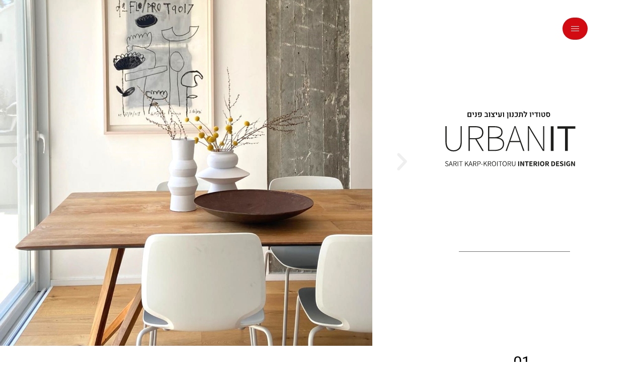

--- FILE ---
content_type: text/html; charset=UTF-8
request_url: https://urbanitstudio.com/
body_size: 76262
content:
<!doctype html>
<html dir="rtl" lang="he-IL">
<head>
	<meta charset="UTF-8">
		<meta name="viewport" content="width=device-width, initial-scale=1">
	<link rel="profile" href="https://gmpg.org/xfn/11">
	<meta name='robots' content='index, follow, max-image-preview:large, max-snippet:-1, max-video-preview:-1' />
	<style>img:is([sizes="auto" i], [sizes^="auto," i]) { contain-intrinsic-size: 3000px 1500px }</style>
	
	<!-- This site is optimized with the Yoast SEO plugin v19.13 - https://yoast.com/wordpress/plugins/seo/ -->
	<title>שרית קרפ קרויטורו - עיצוב פנים ותכנון אדריכלי</title>
	<meta name="description" content="שרית קרפ קרויטורו, סטודיו URBANIT לתכנון ועיצוב פנים. הסטודיו מתמחה בתכנון, עיצוב וליווי דירות קבלן חדשות על הנייר, בקו מודרני נקי ובינלאומי." />
	<link rel="canonical" href="https://urbanitstudio.com/" />
	<meta property="og:locale" content="he_IL" />
	<meta property="og:type" content="website" />
	<meta property="og:title" content="שרית קרפ קרויטורו - עיצוב פנים ותכנון אדריכלי" />
	<meta property="og:description" content="שרית קרפ קרויטורו, סטודיו URBANIT לתכנון ועיצוב פנים. הסטודיו מתמחה בתכנון, עיצוב וליווי דירות קבלן חדשות על הנייר, בקו מודרני נקי ובינלאומי." />
	<meta property="og:url" content="https://urbanitstudio.com/" />
	<meta property="og:site_name" content="שרית קרפ קרויטורו" />
	<meta property="article:modified_time" content="2023-05-01T08:29:45+00:00" />
	<meta property="og:image" content="https://urbanitstudio.com/wp-content/uploads/2022/05/urbanit-studio-project-92.jpg" />
	<meta property="og:image:width" content="1000" />
	<meta property="og:image:height" content="563" />
	<meta property="og:image:type" content="image/jpeg" />
	<meta name="twitter:card" content="summary_large_image" />
	<meta name="twitter:label1" content="זמן קריאה מוערך" />
	<meta name="twitter:data1" content="11 דקות" />
	<script type="application/ld+json" class="yoast-schema-graph">{"@context":"https://schema.org","@graph":[{"@type":"WebPage","@id":"https://urbanitstudio.com/","url":"https://urbanitstudio.com/","name":"שרית קרפ קרויטורו - עיצוב פנים ותכנון אדריכלי","isPartOf":{"@id":"https://urbanitstudio.com/#website"},"about":{"@id":"https://urbanitstudio.com/#organization"},"primaryImageOfPage":{"@id":"https://urbanitstudio.com/#primaryimage"},"image":{"@id":"https://urbanitstudio.com/#primaryimage"},"thumbnailUrl":"https://urbanitstudio.com/wp-content/uploads/2022/04/SaritLogo.svg","datePublished":"2022-05-02T09:42:34+00:00","dateModified":"2023-05-01T08:29:45+00:00","description":"שרית קרפ קרויטורו, סטודיו URBANIT לתכנון ועיצוב פנים. הסטודיו מתמחה בתכנון, עיצוב וליווי דירות קבלן חדשות על הנייר, בקו מודרני נקי ובינלאומי.","breadcrumb":{"@id":"https://urbanitstudio.com/#breadcrumb"},"inLanguage":"he-IL","potentialAction":[{"@type":"ReadAction","target":["https://urbanitstudio.com/"]}]},{"@type":"ImageObject","inLanguage":"he-IL","@id":"https://urbanitstudio.com/#primaryimage","url":"https://urbanitstudio.com/wp-content/uploads/2022/04/SaritLogo.svg","contentUrl":"https://urbanitstudio.com/wp-content/uploads/2022/04/SaritLogo.svg","width":841,"height":595},{"@type":"BreadcrumbList","@id":"https://urbanitstudio.com/#breadcrumb","itemListElement":[{"@type":"ListItem","position":1,"name":"דף הבית"}]},{"@type":"WebSite","@id":"https://urbanitstudio.com/#website","url":"https://urbanitstudio.com/","name":"שרית קרפ קרויטורו","description":"סטודיו לעיצוב ותכנון פנים","publisher":{"@id":"https://urbanitstudio.com/#organization"},"potentialAction":[{"@type":"SearchAction","target":{"@type":"EntryPoint","urlTemplate":"https://urbanitstudio.com/?s={search_term_string}"},"query-input":"required name=search_term_string"}],"inLanguage":"he-IL"},{"@type":"Organization","@id":"https://urbanitstudio.com/#organization","name":"שרית קרפ קרויטורו","url":"https://urbanitstudio.com/","logo":{"@type":"ImageObject","inLanguage":"he-IL","@id":"https://urbanitstudio.com/#/schema/logo/image/","url":"https://secureservercdn.net/160.153.137.128/yj5.e4e.myftpupload.com/wp-content/uploads/2022/04/Logo.png?time=1663613708","contentUrl":"https://secureservercdn.net/160.153.137.128/yj5.e4e.myftpupload.com/wp-content/uploads/2022/04/Logo.png?time=1663613708","width":463,"height":167,"caption":"שרית קרפ קרויטורו"},"image":{"@id":"https://urbanitstudio.com/#/schema/logo/image/"}}]}</script>
	<!-- / Yoast SEO plugin. -->


<link rel="alternate" type="application/rss+xml" title="שרית קרפ קרויטורו &laquo; פיד‏" href="https://urbanitstudio.com/feed/" />
<link rel="alternate" type="application/rss+xml" title="שרית קרפ קרויטורו &laquo; פיד תגובות‏" href="https://urbanitstudio.com/comments/feed/" />
<script>
window._wpemojiSettings = {"baseUrl":"https:\/\/s.w.org\/images\/core\/emoji\/16.0.1\/72x72\/","ext":".png","svgUrl":"https:\/\/s.w.org\/images\/core\/emoji\/16.0.1\/svg\/","svgExt":".svg","source":{"concatemoji":"https:\/\/urbanitstudio.com\/wp-includes\/js\/wp-emoji-release.min.js?ver=6.8.3"}};
/*! This file is auto-generated */
!function(s,n){var o,i,e;function c(e){try{var t={supportTests:e,timestamp:(new Date).valueOf()};sessionStorage.setItem(o,JSON.stringify(t))}catch(e){}}function p(e,t,n){e.clearRect(0,0,e.canvas.width,e.canvas.height),e.fillText(t,0,0);var t=new Uint32Array(e.getImageData(0,0,e.canvas.width,e.canvas.height).data),a=(e.clearRect(0,0,e.canvas.width,e.canvas.height),e.fillText(n,0,0),new Uint32Array(e.getImageData(0,0,e.canvas.width,e.canvas.height).data));return t.every(function(e,t){return e===a[t]})}function u(e,t){e.clearRect(0,0,e.canvas.width,e.canvas.height),e.fillText(t,0,0);for(var n=e.getImageData(16,16,1,1),a=0;a<n.data.length;a++)if(0!==n.data[a])return!1;return!0}function f(e,t,n,a){switch(t){case"flag":return n(e,"\ud83c\udff3\ufe0f\u200d\u26a7\ufe0f","\ud83c\udff3\ufe0f\u200b\u26a7\ufe0f")?!1:!n(e,"\ud83c\udde8\ud83c\uddf6","\ud83c\udde8\u200b\ud83c\uddf6")&&!n(e,"\ud83c\udff4\udb40\udc67\udb40\udc62\udb40\udc65\udb40\udc6e\udb40\udc67\udb40\udc7f","\ud83c\udff4\u200b\udb40\udc67\u200b\udb40\udc62\u200b\udb40\udc65\u200b\udb40\udc6e\u200b\udb40\udc67\u200b\udb40\udc7f");case"emoji":return!a(e,"\ud83e\udedf")}return!1}function g(e,t,n,a){var r="undefined"!=typeof WorkerGlobalScope&&self instanceof WorkerGlobalScope?new OffscreenCanvas(300,150):s.createElement("canvas"),o=r.getContext("2d",{willReadFrequently:!0}),i=(o.textBaseline="top",o.font="600 32px Arial",{});return e.forEach(function(e){i[e]=t(o,e,n,a)}),i}function t(e){var t=s.createElement("script");t.src=e,t.defer=!0,s.head.appendChild(t)}"undefined"!=typeof Promise&&(o="wpEmojiSettingsSupports",i=["flag","emoji"],n.supports={everything:!0,everythingExceptFlag:!0},e=new Promise(function(e){s.addEventListener("DOMContentLoaded",e,{once:!0})}),new Promise(function(t){var n=function(){try{var e=JSON.parse(sessionStorage.getItem(o));if("object"==typeof e&&"number"==typeof e.timestamp&&(new Date).valueOf()<e.timestamp+604800&&"object"==typeof e.supportTests)return e.supportTests}catch(e){}return null}();if(!n){if("undefined"!=typeof Worker&&"undefined"!=typeof OffscreenCanvas&&"undefined"!=typeof URL&&URL.createObjectURL&&"undefined"!=typeof Blob)try{var e="postMessage("+g.toString()+"("+[JSON.stringify(i),f.toString(),p.toString(),u.toString()].join(",")+"));",a=new Blob([e],{type:"text/javascript"}),r=new Worker(URL.createObjectURL(a),{name:"wpTestEmojiSupports"});return void(r.onmessage=function(e){c(n=e.data),r.terminate(),t(n)})}catch(e){}c(n=g(i,f,p,u))}t(n)}).then(function(e){for(var t in e)n.supports[t]=e[t],n.supports.everything=n.supports.everything&&n.supports[t],"flag"!==t&&(n.supports.everythingExceptFlag=n.supports.everythingExceptFlag&&n.supports[t]);n.supports.everythingExceptFlag=n.supports.everythingExceptFlag&&!n.supports.flag,n.DOMReady=!1,n.readyCallback=function(){n.DOMReady=!0}}).then(function(){return e}).then(function(){var e;n.supports.everything||(n.readyCallback(),(e=n.source||{}).concatemoji?t(e.concatemoji):e.wpemoji&&e.twemoji&&(t(e.twemoji),t(e.wpemoji)))}))}((window,document),window._wpemojiSettings);
</script>
<style id='wp-emoji-styles-inline-css'>

	img.wp-smiley, img.emoji {
		display: inline !important;
		border: none !important;
		box-shadow: none !important;
		height: 1em !important;
		width: 1em !important;
		margin: 0 0.07em !important;
		vertical-align: -0.1em !important;
		background: none !important;
		padding: 0 !important;
	}
</style>
<style id='classic-theme-styles-inline-css'>
/*! This file is auto-generated */
.wp-block-button__link{color:#fff;background-color:#32373c;border-radius:9999px;box-shadow:none;text-decoration:none;padding:calc(.667em + 2px) calc(1.333em + 2px);font-size:1.125em}.wp-block-file__button{background:#32373c;color:#fff;text-decoration:none}
</style>
<style id='global-styles-inline-css'>
:root{--wp--preset--aspect-ratio--square: 1;--wp--preset--aspect-ratio--4-3: 4/3;--wp--preset--aspect-ratio--3-4: 3/4;--wp--preset--aspect-ratio--3-2: 3/2;--wp--preset--aspect-ratio--2-3: 2/3;--wp--preset--aspect-ratio--16-9: 16/9;--wp--preset--aspect-ratio--9-16: 9/16;--wp--preset--color--black: #000000;--wp--preset--color--cyan-bluish-gray: #abb8c3;--wp--preset--color--white: #ffffff;--wp--preset--color--pale-pink: #f78da7;--wp--preset--color--vivid-red: #cf2e2e;--wp--preset--color--luminous-vivid-orange: #ff6900;--wp--preset--color--luminous-vivid-amber: #fcb900;--wp--preset--color--light-green-cyan: #7bdcb5;--wp--preset--color--vivid-green-cyan: #00d084;--wp--preset--color--pale-cyan-blue: #8ed1fc;--wp--preset--color--vivid-cyan-blue: #0693e3;--wp--preset--color--vivid-purple: #9b51e0;--wp--preset--gradient--vivid-cyan-blue-to-vivid-purple: linear-gradient(135deg,rgba(6,147,227,1) 0%,rgb(155,81,224) 100%);--wp--preset--gradient--light-green-cyan-to-vivid-green-cyan: linear-gradient(135deg,rgb(122,220,180) 0%,rgb(0,208,130) 100%);--wp--preset--gradient--luminous-vivid-amber-to-luminous-vivid-orange: linear-gradient(135deg,rgba(252,185,0,1) 0%,rgba(255,105,0,1) 100%);--wp--preset--gradient--luminous-vivid-orange-to-vivid-red: linear-gradient(135deg,rgba(255,105,0,1) 0%,rgb(207,46,46) 100%);--wp--preset--gradient--very-light-gray-to-cyan-bluish-gray: linear-gradient(135deg,rgb(238,238,238) 0%,rgb(169,184,195) 100%);--wp--preset--gradient--cool-to-warm-spectrum: linear-gradient(135deg,rgb(74,234,220) 0%,rgb(151,120,209) 20%,rgb(207,42,186) 40%,rgb(238,44,130) 60%,rgb(251,105,98) 80%,rgb(254,248,76) 100%);--wp--preset--gradient--blush-light-purple: linear-gradient(135deg,rgb(255,206,236) 0%,rgb(152,150,240) 100%);--wp--preset--gradient--blush-bordeaux: linear-gradient(135deg,rgb(254,205,165) 0%,rgb(254,45,45) 50%,rgb(107,0,62) 100%);--wp--preset--gradient--luminous-dusk: linear-gradient(135deg,rgb(255,203,112) 0%,rgb(199,81,192) 50%,rgb(65,88,208) 100%);--wp--preset--gradient--pale-ocean: linear-gradient(135deg,rgb(255,245,203) 0%,rgb(182,227,212) 50%,rgb(51,167,181) 100%);--wp--preset--gradient--electric-grass: linear-gradient(135deg,rgb(202,248,128) 0%,rgb(113,206,126) 100%);--wp--preset--gradient--midnight: linear-gradient(135deg,rgb(2,3,129) 0%,rgb(40,116,252) 100%);--wp--preset--font-size--small: 13px;--wp--preset--font-size--medium: 20px;--wp--preset--font-size--large: 36px;--wp--preset--font-size--x-large: 42px;--wp--preset--spacing--20: 0.44rem;--wp--preset--spacing--30: 0.67rem;--wp--preset--spacing--40: 1rem;--wp--preset--spacing--50: 1.5rem;--wp--preset--spacing--60: 2.25rem;--wp--preset--spacing--70: 3.38rem;--wp--preset--spacing--80: 5.06rem;--wp--preset--shadow--natural: 6px 6px 9px rgba(0, 0, 0, 0.2);--wp--preset--shadow--deep: 12px 12px 50px rgba(0, 0, 0, 0.4);--wp--preset--shadow--sharp: 6px 6px 0px rgba(0, 0, 0, 0.2);--wp--preset--shadow--outlined: 6px 6px 0px -3px rgba(255, 255, 255, 1), 6px 6px rgba(0, 0, 0, 1);--wp--preset--shadow--crisp: 6px 6px 0px rgba(0, 0, 0, 1);}:where(.is-layout-flex){gap: 0.5em;}:where(.is-layout-grid){gap: 0.5em;}body .is-layout-flex{display: flex;}.is-layout-flex{flex-wrap: wrap;align-items: center;}.is-layout-flex > :is(*, div){margin: 0;}body .is-layout-grid{display: grid;}.is-layout-grid > :is(*, div){margin: 0;}:where(.wp-block-columns.is-layout-flex){gap: 2em;}:where(.wp-block-columns.is-layout-grid){gap: 2em;}:where(.wp-block-post-template.is-layout-flex){gap: 1.25em;}:where(.wp-block-post-template.is-layout-grid){gap: 1.25em;}.has-black-color{color: var(--wp--preset--color--black) !important;}.has-cyan-bluish-gray-color{color: var(--wp--preset--color--cyan-bluish-gray) !important;}.has-white-color{color: var(--wp--preset--color--white) !important;}.has-pale-pink-color{color: var(--wp--preset--color--pale-pink) !important;}.has-vivid-red-color{color: var(--wp--preset--color--vivid-red) !important;}.has-luminous-vivid-orange-color{color: var(--wp--preset--color--luminous-vivid-orange) !important;}.has-luminous-vivid-amber-color{color: var(--wp--preset--color--luminous-vivid-amber) !important;}.has-light-green-cyan-color{color: var(--wp--preset--color--light-green-cyan) !important;}.has-vivid-green-cyan-color{color: var(--wp--preset--color--vivid-green-cyan) !important;}.has-pale-cyan-blue-color{color: var(--wp--preset--color--pale-cyan-blue) !important;}.has-vivid-cyan-blue-color{color: var(--wp--preset--color--vivid-cyan-blue) !important;}.has-vivid-purple-color{color: var(--wp--preset--color--vivid-purple) !important;}.has-black-background-color{background-color: var(--wp--preset--color--black) !important;}.has-cyan-bluish-gray-background-color{background-color: var(--wp--preset--color--cyan-bluish-gray) !important;}.has-white-background-color{background-color: var(--wp--preset--color--white) !important;}.has-pale-pink-background-color{background-color: var(--wp--preset--color--pale-pink) !important;}.has-vivid-red-background-color{background-color: var(--wp--preset--color--vivid-red) !important;}.has-luminous-vivid-orange-background-color{background-color: var(--wp--preset--color--luminous-vivid-orange) !important;}.has-luminous-vivid-amber-background-color{background-color: var(--wp--preset--color--luminous-vivid-amber) !important;}.has-light-green-cyan-background-color{background-color: var(--wp--preset--color--light-green-cyan) !important;}.has-vivid-green-cyan-background-color{background-color: var(--wp--preset--color--vivid-green-cyan) !important;}.has-pale-cyan-blue-background-color{background-color: var(--wp--preset--color--pale-cyan-blue) !important;}.has-vivid-cyan-blue-background-color{background-color: var(--wp--preset--color--vivid-cyan-blue) !important;}.has-vivid-purple-background-color{background-color: var(--wp--preset--color--vivid-purple) !important;}.has-black-border-color{border-color: var(--wp--preset--color--black) !important;}.has-cyan-bluish-gray-border-color{border-color: var(--wp--preset--color--cyan-bluish-gray) !important;}.has-white-border-color{border-color: var(--wp--preset--color--white) !important;}.has-pale-pink-border-color{border-color: var(--wp--preset--color--pale-pink) !important;}.has-vivid-red-border-color{border-color: var(--wp--preset--color--vivid-red) !important;}.has-luminous-vivid-orange-border-color{border-color: var(--wp--preset--color--luminous-vivid-orange) !important;}.has-luminous-vivid-amber-border-color{border-color: var(--wp--preset--color--luminous-vivid-amber) !important;}.has-light-green-cyan-border-color{border-color: var(--wp--preset--color--light-green-cyan) !important;}.has-vivid-green-cyan-border-color{border-color: var(--wp--preset--color--vivid-green-cyan) !important;}.has-pale-cyan-blue-border-color{border-color: var(--wp--preset--color--pale-cyan-blue) !important;}.has-vivid-cyan-blue-border-color{border-color: var(--wp--preset--color--vivid-cyan-blue) !important;}.has-vivid-purple-border-color{border-color: var(--wp--preset--color--vivid-purple) !important;}.has-vivid-cyan-blue-to-vivid-purple-gradient-background{background: var(--wp--preset--gradient--vivid-cyan-blue-to-vivid-purple) !important;}.has-light-green-cyan-to-vivid-green-cyan-gradient-background{background: var(--wp--preset--gradient--light-green-cyan-to-vivid-green-cyan) !important;}.has-luminous-vivid-amber-to-luminous-vivid-orange-gradient-background{background: var(--wp--preset--gradient--luminous-vivid-amber-to-luminous-vivid-orange) !important;}.has-luminous-vivid-orange-to-vivid-red-gradient-background{background: var(--wp--preset--gradient--luminous-vivid-orange-to-vivid-red) !important;}.has-very-light-gray-to-cyan-bluish-gray-gradient-background{background: var(--wp--preset--gradient--very-light-gray-to-cyan-bluish-gray) !important;}.has-cool-to-warm-spectrum-gradient-background{background: var(--wp--preset--gradient--cool-to-warm-spectrum) !important;}.has-blush-light-purple-gradient-background{background: var(--wp--preset--gradient--blush-light-purple) !important;}.has-blush-bordeaux-gradient-background{background: var(--wp--preset--gradient--blush-bordeaux) !important;}.has-luminous-dusk-gradient-background{background: var(--wp--preset--gradient--luminous-dusk) !important;}.has-pale-ocean-gradient-background{background: var(--wp--preset--gradient--pale-ocean) !important;}.has-electric-grass-gradient-background{background: var(--wp--preset--gradient--electric-grass) !important;}.has-midnight-gradient-background{background: var(--wp--preset--gradient--midnight) !important;}.has-small-font-size{font-size: var(--wp--preset--font-size--small) !important;}.has-medium-font-size{font-size: var(--wp--preset--font-size--medium) !important;}.has-large-font-size{font-size: var(--wp--preset--font-size--large) !important;}.has-x-large-font-size{font-size: var(--wp--preset--font-size--x-large) !important;}
:where(.wp-block-post-template.is-layout-flex){gap: 1.25em;}:where(.wp-block-post-template.is-layout-grid){gap: 1.25em;}
:where(.wp-block-columns.is-layout-flex){gap: 2em;}:where(.wp-block-columns.is-layout-grid){gap: 2em;}
:root :where(.wp-block-pullquote){font-size: 1.5em;line-height: 1.6;}
</style>
<link rel='stylesheet' id='wp-components-rtl-css' href='https://urbanitstudio.com/wp-includes/css/dist/components/style-rtl.min.css?ver=6.8.3' media='all' />
<link rel='stylesheet' id='godaddy-styles-css' href='https://urbanitstudio.com/wp-content/mu-plugins/vendor/wpex/godaddy-launch/includes/Dependencies/GoDaddy/Styles/build/latest.css?ver=2.0.2' media='all' />
<link rel='stylesheet' id='hello-elementor-css' href='https://urbanitstudio.com/wp-content/themes/hello-elementor/style.min.css?ver=2.6.1' media='all' />
<link rel='stylesheet' id='hello-elementor-theme-style-css' href='https://urbanitstudio.com/wp-content/themes/hello-elementor/theme.min.css?ver=2.6.1' media='all' />
<link rel='stylesheet' id='elementor-frontend-css' href='https://urbanitstudio.com/wp-content/plugins/elementor/assets/css/frontend-rtl.min.css?ver=3.32.3' media='all' />
<link rel='stylesheet' id='elementor-post-6-css' href='https://urbanitstudio.com/wp-content/uploads/elementor/css/post-6.css?ver=1767730604' media='all' />
<link rel='stylesheet' id='elementor-icons-css' href='https://urbanitstudio.com/wp-content/plugins/elementor/assets/lib/eicons/css/elementor-icons.min.css?ver=5.44.0' media='all' />
<link rel='stylesheet' id='elementor-pro-css' href='https://urbanitstudio.com/wp-content/plugins/elementor-pro/assets/css/frontend-rtl.min.css?ver=3.10.1' media='all' />
<link rel='stylesheet' id='widget-image-css' href='https://urbanitstudio.com/wp-content/plugins/elementor/assets/css/widget-image-rtl.min.css?ver=3.32.3' media='all' />
<link rel='stylesheet' id='widget-divider-css' href='https://urbanitstudio.com/wp-content/plugins/elementor/assets/css/widget-divider-rtl.min.css?ver=3.32.3' media='all' />
<link rel='stylesheet' id='swiper-css' href='https://urbanitstudio.com/wp-content/plugins/elementor/assets/lib/swiper/v8/css/swiper.min.css?ver=8.4.5' media='all' />
<link rel='stylesheet' id='e-swiper-css' href='https://urbanitstudio.com/wp-content/plugins/elementor/assets/css/conditionals/e-swiper.min.css?ver=3.32.3' media='all' />
<link rel='stylesheet' id='widget-image-carousel-css' href='https://urbanitstudio.com/wp-content/plugins/elementor/assets/css/widget-image-carousel-rtl.min.css?ver=3.32.3' media='all' />
<link rel='stylesheet' id='widget-heading-css' href='https://urbanitstudio.com/wp-content/plugins/elementor/assets/css/widget-heading-rtl.min.css?ver=3.32.3' media='all' />
<link rel='stylesheet' id='widget-icon-list-css' href='https://urbanitstudio.com/wp-content/plugins/elementor/assets/css/widget-icon-list-rtl.min.css?ver=3.32.3' media='all' />
<link rel='stylesheet' id='widget-image-box-css' href='https://urbanitstudio.com/wp-content/plugins/elementor/assets/css/widget-image-box-rtl.min.css?ver=3.32.3' media='all' />
<link rel='stylesheet' id='elementor-post-384-css' href='https://urbanitstudio.com/wp-content/uploads/elementor/css/post-384.css?ver=1767738739' media='all' />
<link rel='stylesheet' id='elementor-post-2162-css' href='https://urbanitstudio.com/wp-content/uploads/elementor/css/post-2162.css?ver=1767738739' media='all' />
<link rel='stylesheet' id='elementor-post-348-css' href='https://urbanitstudio.com/wp-content/uploads/elementor/css/post-348.css?ver=1767730604' media='all' />
<link rel='stylesheet' id='elementor-post-2026-css' href='https://urbanitstudio.com/wp-content/uploads/elementor/css/post-2026.css?ver=1767738739' media='all' />
<link rel='stylesheet' id='elementor-post-2070-css' href='https://urbanitstudio.com/wp-content/uploads/elementor/css/post-2070.css?ver=1767730604' media='all' />
<link rel='stylesheet' id='elementor-post-43-css' href='https://urbanitstudio.com/wp-content/uploads/elementor/css/post-43.css?ver=1767730604' media='all' />
<link rel='stylesheet' id='elementor-gf-heebo-css' href='https://fonts.googleapis.com/css?family=Heebo:100,100italic,200,200italic,300,300italic,400,400italic,500,500italic,600,600italic,700,700italic,800,800italic,900,900italic&#038;display=auto&#038;subset=hebrew' media='all' />
<link rel='stylesheet' id='elementor-icons-shared-0-css' href='https://urbanitstudio.com/wp-content/plugins/elementor/assets/lib/font-awesome/css/fontawesome.min.css?ver=5.15.3' media='all' />
<link rel='stylesheet' id='elementor-icons-fa-solid-css' href='https://urbanitstudio.com/wp-content/plugins/elementor/assets/lib/font-awesome/css/solid.min.css?ver=5.15.3' media='all' />
<link rel='stylesheet' id='elementor-icons-fa-brands-css' href='https://urbanitstudio.com/wp-content/plugins/elementor/assets/lib/font-awesome/css/brands.min.css?ver=5.15.3' media='all' />
<script src="https://urbanitstudio.com/wp-includes/js/jquery/jquery.min.js?ver=3.7.1" id="jquery-core-js"></script>
<script src="https://urbanitstudio.com/wp-includes/js/jquery/jquery-migrate.min.js?ver=3.4.1" id="jquery-migrate-js"></script>
<link rel="https://api.w.org/" href="https://urbanitstudio.com/wp-json/" /><link rel="alternate" title="JSON" type="application/json" href="https://urbanitstudio.com/wp-json/wp/v2/pages/384" /><link rel="EditURI" type="application/rsd+xml" title="RSD" href="https://urbanitstudio.com/xmlrpc.php?rsd" />
<link rel='shortlink' href='https://urbanitstudio.com/' />
<link rel="alternate" title="oEmbed (JSON)" type="application/json+oembed" href="https://urbanitstudio.com/wp-json/oembed/1.0/embed?url=https%3A%2F%2Furbanitstudio.com%2F" />
<link rel="alternate" title="oEmbed (XML)" type="text/xml+oembed" href="https://urbanitstudio.com/wp-json/oembed/1.0/embed?url=https%3A%2F%2Furbanitstudio.com%2F&#038;format=xml" />
<!-- Global site tag (gtag.js) - Google Analytics -->
<script async src="https://www.googletagmanager.com/gtag/js?id=G-LQXNFYL5YT"></script>
<script>
  window.dataLayer = window.dataLayer || [];
  function gtag(){dataLayer.push(arguments);}
  gtag('js', new Date());

  gtag('config', 'G-LQXNFYL5YT');
</script><meta name="generator" content="Elementor 3.32.3; features: additional_custom_breakpoints; settings: css_print_method-external, google_font-enabled, font_display-auto">
			<style>
				.e-con.e-parent:nth-of-type(n+4):not(.e-lazyloaded):not(.e-no-lazyload),
				.e-con.e-parent:nth-of-type(n+4):not(.e-lazyloaded):not(.e-no-lazyload) * {
					background-image: none !important;
				}
				@media screen and (max-height: 1024px) {
					.e-con.e-parent:nth-of-type(n+3):not(.e-lazyloaded):not(.e-no-lazyload),
					.e-con.e-parent:nth-of-type(n+3):not(.e-lazyloaded):not(.e-no-lazyload) * {
						background-image: none !important;
					}
				}
				@media screen and (max-height: 640px) {
					.e-con.e-parent:nth-of-type(n+2):not(.e-lazyloaded):not(.e-no-lazyload),
					.e-con.e-parent:nth-of-type(n+2):not(.e-lazyloaded):not(.e-no-lazyload) * {
						background-image: none !important;
					}
				}
			</style>
			<link rel="icon" href="https://urbanitstudio.com/wp-content/uploads/2022/10/SaritFabicon-1.jpg" sizes="32x32" />
<link rel="icon" href="https://urbanitstudio.com/wp-content/uploads/2022/10/SaritFabicon-1.jpg" sizes="192x192" />
<link rel="apple-touch-icon" href="https://urbanitstudio.com/wp-content/uploads/2022/10/SaritFabicon-1.jpg" />
<meta name="msapplication-TileImage" content="https://urbanitstudio.com/wp-content/uploads/2022/10/SaritFabicon-1.jpg" />
</head>
<body class="rtl home wp-singular page-template-default page page-id-384 wp-custom-logo wp-theme-hello-elementor elementor-default elementor-kit-6 elementor-page elementor-page-384">


<a class="skip-link screen-reader-text" href="#content">
	דלג לתוכן</a>

		<div data-elementor-type="header" data-elementor-id="2162" class="elementor elementor-2162 elementor-location-header">
					<div class="elementor-section-wrap">
								<section class="elementor-section elementor-top-section elementor-element elementor-element-11d50aa6 elementor-section-full_width elementor-hidden-mobile elementor-section-height-default elementor-section-height-default" data-id="11d50aa6" data-element_type="section" id="top" data-settings="{&quot;background_background&quot;:&quot;classic&quot;}">
						<div class="elementor-container elementor-column-gap-default">
					<div class="elementor-column elementor-col-50 elementor-top-column elementor-element elementor-element-9c14eff" data-id="9c14eff" data-element_type="column">
			<div class="elementor-widget-wrap elementor-element-populated">
						<div class="elementor-element elementor-element-1462ef1e elementor-align-right elementor-widget__width-auto elementor-hidden-mobile elementor-widget elementor-widget-button" data-id="1462ef1e" data-element_type="widget" data-widget_type="button.default">
				<div class="elementor-widget-container">
									<div class="elementor-button-wrapper">
					<a class="elementor-button elementor-button-link elementor-size-md" href="#elementor-action%3Aaction%3Dpopup%3Aopen%26settings%3DeyJpZCI6IjE4MDEiLCJ0b2dnbGUiOmZhbHNlfQ%3D%3D">
						<span class="elementor-button-content-wrapper">
						<span class="elementor-button-icon">
				<svg xmlns="http://www.w3.org/2000/svg" width="37.666" height="24" viewBox="0 0 37.666 24"><path id="menu" d="M0,24V21.334H37.666V24ZM0,13.333V10.667H37.666v2.666ZM0,2.666V0H37.666V2.666Z" fill="#fff"></path></svg>			</span>
								</span>
					</a>
				</div>
								</div>
				</div>
					</div>
		</div>
				<div class="elementor-column elementor-col-50 elementor-top-column elementor-element elementor-element-2c03e508" data-id="2c03e508" data-element_type="column">
			<div class="elementor-widget-wrap">
							</div>
		</div>
					</div>
		</section>
				<section class="elementor-section elementor-top-section elementor-element elementor-element-44ef7d38 elementor-section-full_width elementor-hidden-desktop elementor-hidden-tablet elementor-section-height-default elementor-section-height-default" data-id="44ef7d38" data-element_type="section" id="top" data-settings="{&quot;background_background&quot;:&quot;classic&quot;}">
						<div class="elementor-container elementor-column-gap-default">
					<div class="elementor-column elementor-col-50 elementor-top-column elementor-element elementor-element-644ed39" data-id="644ed39" data-element_type="column">
			<div class="elementor-widget-wrap elementor-element-populated">
						<div class="elementor-element elementor-element-8dcb9b2 elementor-align-right elementor-widget__width-auto elementor-hidden-desktop elementor-hidden-tablet elementor-widget elementor-widget-button" data-id="8dcb9b2" data-element_type="widget" data-widget_type="button.default">
				<div class="elementor-widget-container">
									<div class="elementor-button-wrapper">
					<a class="elementor-button elementor-button-link elementor-size-md" href="#elementor-action%3Aaction%3Dpopup%3Aopen%26settings%3DeyJpZCI6IjQzIiwidG9nZ2xlIjpmYWxzZX0%3D">
						<span class="elementor-button-content-wrapper">
						<span class="elementor-button-icon">
				<svg xmlns="http://www.w3.org/2000/svg" width="37.666" height="24" viewBox="0 0 37.666 24"><path id="menu" d="M0,24V21.334H37.666V24ZM0,13.333V10.667H37.666v2.666ZM0,2.666V0H37.666V2.666Z" fill="#fff"></path></svg>			</span>
								</span>
					</a>
				</div>
								</div>
				</div>
					</div>
		</div>
				<div class="elementor-column elementor-col-50 elementor-top-column elementor-element elementor-element-c444083" data-id="c444083" data-element_type="column">
			<div class="elementor-widget-wrap elementor-element-populated">
						<div class="elementor-element elementor-element-24c22bc3 elementor-widget elementor-widget-image" data-id="24c22bc3" data-element_type="widget" data-widget_type="image.default">
				<div class="elementor-widget-container">
																<a href="/">
							<img fetchpriority="high" width="926" height="334" src="https://urbanitstudio.com/wp-content/uploads/2022/04/Logo@2x-1.png" class="attachment-full size-full wp-image-1107" alt="" srcset="https://urbanitstudio.com/wp-content/uploads/2022/04/Logo@2x-1.png 926w, https://urbanitstudio.com/wp-content/uploads/2022/04/Logo@2x-1-300x108.png 300w, https://urbanitstudio.com/wp-content/uploads/2022/04/Logo@2x-1-768x277.png 768w" sizes="(max-width: 926px) 100vw, 926px" />								</a>
															</div>
				</div>
					</div>
		</div>
					</div>
		</section>
							</div>
				</div>
		
<main id="content" class="site-main post-384 page type-page status-publish hentry" role="main">
		<div class="page-content">
				<div data-elementor-type="wp-page" data-elementor-id="384" class="elementor elementor-384">
						<section class="elementor-section elementor-top-section elementor-element elementor-element-045108b elementor-section-full_width elementor-section-height-default elementor-section-height-default" data-id="045108b" data-element_type="section" data-settings="{&quot;background_background&quot;:&quot;classic&quot;}">
							<div class="elementor-background-overlay"></div>
							<div class="elementor-container elementor-column-gap-default">
					<div class="elementor-column elementor-col-50 elementor-top-column elementor-element elementor-element-de6eb16" data-id="de6eb16" data-element_type="column" data-settings="{&quot;background_background&quot;:&quot;gradient&quot;}">
			<div class="elementor-widget-wrap elementor-element-populated">
					<div class="elementor-background-overlay"></div>
						<div class="elementor-element elementor-element-0f74e6e elementor-widget elementor-widget-image" data-id="0f74e6e" data-element_type="widget" data-widget_type="image.default">
				<div class="elementor-widget-container">
															<img decoding="async" width="841" height="595" src="https://urbanitstudio.com/wp-content/uploads/2022/04/SaritLogo.svg" class="attachment-full size-full wp-image-47" alt="" />															</div>
				</div>
				<div class="elementor-element elementor-element-1f65e11 e-transform elementor-hidden-mobile elementor-widget-divider--view-line elementor-widget elementor-widget-divider" data-id="1f65e11" data-element_type="widget" data-settings="{&quot;_transform_rotateZ_effect&quot;:{&quot;unit&quot;:&quot;px&quot;,&quot;size&quot;:90,&quot;sizes&quot;:[]},&quot;_transform_rotateZ_effect_tablet&quot;:{&quot;unit&quot;:&quot;deg&quot;,&quot;size&quot;:&quot;&quot;,&quot;sizes&quot;:[]},&quot;_transform_rotateZ_effect_mobile&quot;:{&quot;unit&quot;:&quot;deg&quot;,&quot;size&quot;:&quot;&quot;,&quot;sizes&quot;:[]}}" data-widget_type="divider.default">
				<div class="elementor-widget-container">
							<div class="elementor-divider">
			<span class="elementor-divider-separator">
						</span>
		</div>
						</div>
				</div>
					</div>
		</div>
				<div class="elementor-column elementor-col-50 elementor-top-column elementor-element elementor-element-e03eb13" data-id="e03eb13" data-element_type="column" data-settings="{&quot;background_background&quot;:&quot;slideshow&quot;,&quot;background_slideshow_gallery&quot;:[],&quot;background_slideshow_loop&quot;:&quot;yes&quot;,&quot;background_slideshow_slide_duration&quot;:5000,&quot;background_slideshow_slide_transition&quot;:&quot;fade&quot;,&quot;background_slideshow_transition_duration&quot;:500}">
			<div class="elementor-widget-wrap elementor-element-populated">
						<div class="elementor-element elementor-element-8da8daf elementor-arrows-position-inside elementor-widget elementor-widget-image-carousel" data-id="8da8daf" data-element_type="widget" data-settings="{&quot;slides_to_show&quot;:&quot;1&quot;,&quot;navigation&quot;:&quot;arrows&quot;,&quot;pause_on_hover&quot;:&quot;no&quot;,&quot;effect&quot;:&quot;fade&quot;,&quot;autoplay&quot;:&quot;yes&quot;,&quot;pause_on_interaction&quot;:&quot;yes&quot;,&quot;autoplay_speed&quot;:5000,&quot;infinite&quot;:&quot;yes&quot;,&quot;speed&quot;:500}" data-widget_type="image-carousel.default">
				<div class="elementor-widget-container">
							<div class="elementor-image-carousel-wrapper swiper" role="region" aria-roledescription="carousel" aria-label="קרוסלת תמונות" dir="ltr">
			<div class="elementor-image-carousel swiper-wrapper swiper-image-stretch" aria-live="off">
								<div class="swiper-slide" role="group" aria-roledescription="slide" aria-label="1 מתוך 5"><figure class="swiper-slide-inner"><img decoding="async" class="swiper-slide-image" src="https://urbanitstudio.com/wp-content/uploads/2022/07/WhatsApp-Image-2022-06-02-at-15.53.15-2.jpeg" alt="sarit urbanit" /></figure></div><div class="swiper-slide" role="group" aria-roledescription="slide" aria-label="2 מתוך 5"><figure class="swiper-slide-inner"><img decoding="async" class="swiper-slide-image" src="https://urbanitstudio.com/wp-content/uploads/2022/06/שרית-קרפ-קרויטורו1.jpg" alt="שרית קרפ קרויטורו1" /></figure></div><div class="swiper-slide" role="group" aria-roledescription="slide" aria-label="3 מתוך 5"><figure class="swiper-slide-inner"><img decoding="async" class="swiper-slide-image" src="https://urbanitstudio.com/wp-content/uploads/2022/06/שרית-קרפ-קרויטורו4.jpg" alt="שרית קרפ קרויטורו4" /></figure></div><div class="swiper-slide" role="group" aria-roledescription="slide" aria-label="4 מתוך 5"><figure class="swiper-slide-inner"><img decoding="async" class="swiper-slide-image" src="https://urbanitstudio.com/wp-content/uploads/2022/06/שרית-קרפ-קרויטורו3.jpg" alt="שרית קרפ קרויטורו3" /></figure></div><div class="swiper-slide" role="group" aria-roledescription="slide" aria-label="5 מתוך 5"><figure class="swiper-slide-inner"><img decoding="async" class="swiper-slide-image" src="https://urbanitstudio.com/wp-content/uploads/2022/05/home-11.jpeg" alt="home 11" /></figure></div>			</div>
												<div class="elementor-swiper-button elementor-swiper-button-prev" role="button" tabindex="0">
						<i aria-hidden="true" class="eicon-chevron-left"></i>					</div>
					<div class="elementor-swiper-button elementor-swiper-button-next" role="button" tabindex="0">
						<i aria-hidden="true" class="eicon-chevron-right"></i>					</div>
				
									</div>
						</div>
				</div>
					</div>
		</div>
					</div>
		</section>
				<section class="elementor-section elementor-top-section elementor-element elementor-element-cd2bb20 elementor-section-boxed elementor-section-height-default elementor-section-height-default" data-id="cd2bb20" data-element_type="section" data-settings="{&quot;background_background&quot;:&quot;slideshow&quot;,&quot;background_slideshow_gallery&quot;:[],&quot;background_slideshow_loop&quot;:&quot;yes&quot;,&quot;background_slideshow_slide_duration&quot;:5000,&quot;background_slideshow_slide_transition&quot;:&quot;fade&quot;,&quot;background_slideshow_transition_duration&quot;:500}">
						<div class="elementor-container elementor-column-gap-default">
					<div class="elementor-column elementor-col-50 elementor-top-column elementor-element elementor-element-69fa4ec" data-id="69fa4ec" data-element_type="column">
			<div class="elementor-widget-wrap elementor-element-populated">
						<section class="elementor-section elementor-inner-section elementor-element elementor-element-7a60e97 elementor-section-content-top elementor-section-boxed elementor-section-height-default elementor-section-height-default" data-id="7a60e97" data-element_type="section">
						<div class="elementor-container elementor-column-gap-default">
					<div class="elementor-column elementor-col-100 elementor-inner-column elementor-element elementor-element-bf4337b" data-id="bf4337b" data-element_type="column" data-settings="{&quot;background_background&quot;:&quot;classic&quot;}">
			<div class="elementor-widget-wrap elementor-element-populated">
						<div class="elementor-element elementor-element-075fbb0 elementor-widget elementor-widget-heading" data-id="075fbb0" data-element_type="widget" data-widget_type="heading.default">
				<div class="elementor-widget-container">
					<span class="elementor-heading-title elementor-size-default">01</span>				</div>
				</div>
				<div class="elementor-element elementor-element-5e64160 elementor-widget-divider--view-line elementor-widget elementor-widget-divider" data-id="5e64160" data-element_type="widget" data-widget_type="divider.default">
				<div class="elementor-widget-container">
							<div class="elementor-divider">
			<span class="elementor-divider-separator">
						</span>
		</div>
						</div>
				</div>
				<div class="elementor-element elementor-element-a34bc73 elementor-widget elementor-widget-heading" data-id="a34bc73" data-element_type="widget" data-widget_type="heading.default">
				<div class="elementor-widget-container">
					<h2 class="elementor-heading-title elementor-size-default">הסטודיו</h2>				</div>
				</div>
					</div>
		</div>
					</div>
		</section>
				<div class="elementor-element elementor-element-a270ac6 elementor-widget elementor-widget-image" data-id="a270ac6" data-element_type="widget" data-widget_type="image.default">
				<div class="elementor-widget-container">
															<img decoding="async" width="416" height="390" src="https://urbanitstudio.com/wp-content/uploads/2022/04/StudioPict3.jpg" class="attachment-large size-large wp-image-90" alt="" srcset="https://urbanitstudio.com/wp-content/uploads/2022/04/StudioPict3.jpg 416w, https://urbanitstudio.com/wp-content/uploads/2022/04/StudioPict3-300x281.jpg 300w" sizes="(max-width: 416px) 100vw, 416px" />															</div>
				</div>
					</div>
		</div>
				<div class="elementor-column elementor-col-50 elementor-top-column elementor-element elementor-element-cf708ad" data-id="cf708ad" data-element_type="column" data-settings="{&quot;background_background&quot;:&quot;classic&quot;}">
			<div class="elementor-widget-wrap elementor-element-populated">
						<div class="elementor-element elementor-element-1851b20 elementor-widget elementor-widget-text-editor" data-id="1851b20" data-element_type="widget" data-widget_type="text-editor.default">
				<div class="elementor-widget-container">
									<p><strong>היי, נעים מאוד, שרית קרפ קרויטורו, </strong><br /><strong>סטודיו URBANIT לתכנון ועיצוב פנים</strong></p>								</div>
				</div>
				<div class="elementor-element elementor-element-5c14833 elementor-icon-list--layout-traditional elementor-list-item-link-full_width elementor-widget elementor-widget-icon-list" data-id="5c14833" data-element_type="widget" data-widget_type="icon-list.default">
				<div class="elementor-widget-container">
							<ul class="elementor-icon-list-items">
							<li class="elementor-icon-list-item">
											<span class="elementor-icon-list-icon">
							<i aria-hidden="true" class="fas fa-square-full"></i>						</span>
										<span class="elementor-icon-list-text">מעצבת פנים, בוגרת תואר ראשון בעיצוב בהצטיינות, B.DESIGN, ממכללת שנקר</span>
									</li>
								<li class="elementor-icon-list-item">
											<span class="elementor-icon-list-icon">
							<i aria-hidden="true" class="fas fa-square-full"></i>						</span>
										<span class="elementor-icon-list-text"> בוגרת מכללת אולטימה לעיצוב פנים </span>
									</li>
								<li class="elementor-icon-list-item">
											<span class="elementor-icon-list-icon">
							<i aria-hidden="true" class="fas fa-square-full"></i>						</span>
										<span class="elementor-icon-list-text">חברה באגודת מעצבי הפנים האקדמאים בישראל</span>
									</li>
						</ul>
						</div>
				</div>
				<div class="elementor-element elementor-element-c51a130 elementor-widget__width-initial elementor-widget elementor-widget-text-editor" data-id="c51a130" data-element_type="widget" data-widget_type="text-editor.default">
				<div class="elementor-widget-container">
									<p>רואה, לומדת, אורזת, מציירת, נושמת ומעצבת <br />כל מה שקשור לחיים שלכם בבית ובסביבתו.</p>								</div>
				</div>
				<div class="elementor-element elementor-element-02cc03e elementor-widget elementor-widget-text-editor" data-id="02cc03e" data-element_type="widget" data-widget_type="text-editor.default">
				<div class="elementor-widget-container">
									<p>הסטודיו מתמחה בתכנון, עיצוב וליווי שיפוצים של דירות, בתים ועסקים בקו מודרני נקי ובינלאומי</p><p>ובתכנון דירות קבלן חדשות על הנייר</p><p>ב-20 השנים האחרונות מוביל הסטודיו מאות פרויקטים שונים ומגוונים ברחבי הארץ<br />הכולל ניהול תקציבים בכל רמות המחירים ומגוון רחב של בעלי מקצוע וספקים.</p>								</div>
				</div>
				<section class="elementor-section elementor-inner-section elementor-element elementor-element-2e63fe2 elementor-section-boxed elementor-section-height-default elementor-section-height-default" data-id="2e63fe2" data-element_type="section">
						<div class="elementor-container elementor-column-gap-default">
					<div class="elementor-column elementor-col-100 elementor-inner-column elementor-element elementor-element-727e9ec" data-id="727e9ec" data-element_type="column">
			<div class="elementor-widget-wrap elementor-element-populated">
						<div class="elementor-element elementor-element-c5dc187 elementor-widget__width-auto elementor-widget elementor-widget-text-editor" data-id="c5dc187" data-element_type="widget" data-widget_type="text-editor.default">
				<div class="elementor-widget-container">
									<p><a href="tel:972502066631">לשיחת ייעוץ </a></p>								</div>
				</div>
				<div class="elementor-element elementor-element-5c448b7 elementor-widget__width-auto elementor-widget elementor-widget-button" data-id="5c448b7" data-element_type="widget" data-widget_type="button.default">
				<div class="elementor-widget-container">
									<div class="elementor-button-wrapper">
					<a class="elementor-button elementor-button-link elementor-size-sm" href="tel:972502066631">
						<span class="elementor-button-content-wrapper">
						<span class="elementor-button-icon">
				<i aria-hidden="true" class="fas fa-phone"></i>			</span>
								</span>
					</a>
				</div>
								</div>
				</div>
				<div class="elementor-element elementor-element-ac486c8 elementor-widget__width-auto elementor-widget elementor-widget-image" data-id="ac486c8" data-element_type="widget" data-widget_type="image.default">
				<div class="elementor-widget-container">
															<img loading="lazy" decoding="async" width="35" height="16" src="https://urbanitstudio.com/wp-content/uploads/2022/04/arrow.png" class="attachment-large size-large wp-image-154" alt="" />															</div>
				</div>
					</div>
		</div>
					</div>
		</section>
				<section class="elementor-section elementor-inner-section elementor-element elementor-element-157c463 elementor-section-boxed elementor-section-height-default elementor-section-height-default" data-id="157c463" data-element_type="section">
						<div class="elementor-container elementor-column-gap-default">
					<div class="elementor-column elementor-col-100 elementor-inner-column elementor-element elementor-element-401b301" data-id="401b301" data-element_type="column">
			<div class="elementor-widget-wrap elementor-element-populated">
						<div class="elementor-element elementor-element-32497ac elementor-widget__width-auto elementor-widget elementor-widget-text-editor" data-id="32497ac" data-element_type="widget" data-widget_type="text-editor.default">
				<div class="elementor-widget-container">
									<p>לשליחת וואטסטפ </p>								</div>
				</div>
				<div class="elementor-element elementor-element-e3fe137 elementor-widget__width-auto elementor-widget elementor-widget-image" data-id="e3fe137" data-element_type="widget" data-widget_type="image.default">
				<div class="elementor-widget-container">
																<a href="https://api.whatsapp.com/send?phone=972502066631" target="_blank">
							<img loading="lazy" decoding="async" width="44" height="43" src="https://urbanitstudio.com/wp-content/uploads/2022/04/WhatsAppLogo.png" class="attachment-large size-large wp-image-155" alt="" />								</a>
															</div>
				</div>
				<div class="elementor-element elementor-element-3b3e752 elementor-widget__width-auto elementor-widget elementor-widget-image" data-id="3b3e752" data-element_type="widget" data-widget_type="image.default">
				<div class="elementor-widget-container">
															<img loading="lazy" decoding="async" width="35" height="16" src="https://urbanitstudio.com/wp-content/uploads/2022/04/arrow.png" class="attachment-large size-large wp-image-154" alt="" />															</div>
				</div>
					</div>
		</div>
					</div>
		</section>
					</div>
		</div>
					</div>
		</section>
				<section class="elementor-section elementor-top-section elementor-element elementor-element-36e4c96 elementor-section-height-full elementor-section-items-stretch elementor-reverse-mobile elementor-section-boxed elementor-section-height-default" data-id="36e4c96" data-element_type="section" data-settings="{&quot;background_background&quot;:&quot;slideshow&quot;,&quot;background_slideshow_gallery&quot;:[],&quot;background_slideshow_loop&quot;:&quot;yes&quot;,&quot;background_slideshow_slide_duration&quot;:5000,&quot;background_slideshow_slide_transition&quot;:&quot;fade&quot;,&quot;background_slideshow_transition_duration&quot;:500}">
						<div class="elementor-container elementor-column-gap-default">
					<div class="elementor-column elementor-col-50 elementor-top-column elementor-element elementor-element-41179a3" data-id="41179a3" data-element_type="column">
			<div class="elementor-widget-wrap elementor-element-populated">
						<section class="elementor-section elementor-inner-section elementor-element elementor-element-deb2404 elementor-hidden-mobile elementor-section-boxed elementor-section-height-default elementor-section-height-default" data-id="deb2404" data-element_type="section">
						<div class="elementor-container elementor-column-gap-default">
					<div class="elementor-column elementor-col-100 elementor-inner-column elementor-element elementor-element-48b12cc" data-id="48b12cc" data-element_type="column">
			<div class="elementor-widget-wrap elementor-element-populated">
						<div class="elementor-element elementor-element-e3b17ae elementor-widget__width-initial elementor-widget elementor-widget-heading" data-id="e3b17ae" data-element_type="widget" data-widget_type="heading.default">
				<div class="elementor-widget-container">
					<span class="elementor-heading-title elementor-size-default">איך <br>
זה<br>
עובד?</span>				</div>
				</div>
					</div>
		</div>
					</div>
		</section>
					</div>
		</div>
				<div class="elementor-column elementor-col-50 elementor-top-column elementor-element elementor-element-5965a4e" data-id="5965a4e" data-element_type="column" data-settings="{&quot;background_background&quot;:&quot;classic&quot;}">
			<div class="elementor-widget-wrap elementor-element-populated">
						<div class="elementor-element elementor-element-bc26cf8 elementor-widget elementor-widget-text-editor" data-id="bc26cf8" data-element_type="widget" data-widget_type="text-editor.default">
				<div class="elementor-widget-container">
									<h3>הסטודיו מתמחה בתכנון, עיצוב וליווי<br />שיפוצים של דירות, בתים ועסקים בקו מודרני נקי ובינלאומי</h3>								</div>
				</div>
				<div class="elementor-element elementor-element-fac6416 elementor-widget elementor-widget-text-editor" data-id="fac6416" data-element_type="widget" data-widget_type="text-editor.default">
				<div class="elementor-widget-container">
									<p><strong>הסגנון העיצובי של הסטודיו </strong><br />אנחנו מתכננים ומעצבים במראה נקי, מודרני ועם זאת במראה חם ונעים.<br />משלבים חומרים כמו ברזל, חלודה, בטון ועץ, אוהבים לשלב אמנות מעניינת, בעיקר ישראלית, שאותה אנו מתאימים לעיצוב, משלבים פריטי עיצוב מיוחדים ושילובים לא שגרתיים. מעבר ליופי ולאסתטיקה רואים חשיבות עליונה לפרקטיקה ופונקציונליות בתכנון הבית.</p><p> </p><p><strong>מה כולל תהליך העבודה בסטודיו?</strong></p>								</div>
				</div>
				<div class="elementor-element elementor-element-3661b3a elementor-icon-list--layout-traditional elementor-list-item-link-full_width elementor-widget elementor-widget-icon-list" data-id="3661b3a" data-element_type="widget" data-widget_type="icon-list.default">
				<div class="elementor-widget-container">
							<ul class="elementor-icon-list-items">
							<li class="elementor-icon-list-item">
											<span class="elementor-icon-list-icon">
							<i aria-hidden="true" class="fas fa-square-full"></i>						</span>
										<span class="elementor-icon-list-text">הבנה עמוקה של צרכי הלקוחות וסגנון החיים הייחודי להם</span>
									</li>
								<li class="elementor-icon-list-item">
											<span class="elementor-icon-list-icon">
							<i aria-hidden="true" class="fas fa-square-full"></i>						</span>
										<span class="elementor-icon-list-text">תכנון מקצועי בגישה יצירתית למיקסום הפוטנציאל הקיים בנכס </span>
									</li>
								<li class="elementor-icon-list-item">
											<span class="elementor-icon-list-icon">
							<i aria-hidden="true" class="fas fa-square-full"></i>						</span>
										<span class="elementor-icon-list-text">קשר טוב ונעים וחיבור אישי עם הלקוחות </span>
									</li>
						</ul>
						</div>
				</div>
				<div class="elementor-element elementor-element-9307a4b elementor-widget elementor-widget-text-editor" data-id="9307a4b" data-element_type="widget" data-widget_type="text-editor.default">
				<div class="elementor-widget-container">
									<p><strong> מה הייחודיות שלנו?<br /></strong><strong>הסטודיו נותן מענה תכנוני ייחודי, המותאם אישית לכל לקוח:</strong></p>								</div>
				</div>
				<div class="elementor-element elementor-element-2673b07 elementor-widget elementor-widget-text-editor" data-id="2673b07" data-element_type="widget" data-widget_type="text-editor.default">
				<div class="elementor-widget-container">
									<p><strong>תוכלו לבחור במסלול של תכנון ממוקד או תכנון מלא ע&quot;פ מה שמתאים לכם.</strong></p>								</div>
				</div>
				<section class="elementor-section elementor-inner-section elementor-element elementor-element-6095419 elementor-hidden-desktop elementor-hidden-tablet elementor-section-boxed elementor-section-height-default elementor-section-height-default" data-id="6095419" data-element_type="section">
						<div class="elementor-container elementor-column-gap-default">
					<div class="elementor-column elementor-col-100 elementor-inner-column elementor-element elementor-element-479a38c" data-id="479a38c" data-element_type="column">
			<div class="elementor-widget-wrap elementor-element-populated">
						<div class="elementor-element elementor-element-54825ee elementor-widget__width-initial elementor-widget elementor-widget-heading" data-id="54825ee" data-element_type="widget" data-widget_type="heading.default">
				<div class="elementor-widget-container">
					<span class="elementor-heading-title elementor-size-default">איך <br>
זה<br>
עובד?</span>				</div>
				</div>
					</div>
		</div>
					</div>
		</section>
				<section class="elementor-section elementor-inner-section elementor-element elementor-element-a036958 elementor-section-boxed elementor-section-height-default elementor-section-height-default" data-id="a036958" data-element_type="section">
						<div class="elementor-container elementor-column-gap-default">
					<div class="elementor-column elementor-col-33 elementor-inner-column elementor-element elementor-element-48f169a" data-id="48f169a" data-element_type="column">
			<div class="elementor-widget-wrap elementor-element-populated">
						<div class="elementor-element elementor-element-3c4e358 elementor-widget elementor-widget-image" data-id="3c4e358" data-element_type="widget" data-widget_type="image.default">
				<div class="elementor-widget-container">
															<img loading="lazy" decoding="async" width="946" height="945" src="https://urbanitstudio.com/wp-content/uploads/2022/08/SaritPlans-07.jpg" class="attachment-full size-full wp-image-1905" alt="" srcset="https://urbanitstudio.com/wp-content/uploads/2022/08/SaritPlans-07.jpg 946w, https://urbanitstudio.com/wp-content/uploads/2022/08/SaritPlans-07-300x300.jpg 300w, https://urbanitstudio.com/wp-content/uploads/2022/08/SaritPlans-07-150x150.jpg 150w, https://urbanitstudio.com/wp-content/uploads/2022/08/SaritPlans-07-768x767.jpg 768w" sizes="(max-width: 946px) 100vw, 946px" />															</div>
				</div>
				<div class="elementor-element elementor-element-8cfc503 elementor-widget elementor-widget-text-editor" data-id="8cfc503" data-element_type="widget" data-widget_type="text-editor.default">
				<div class="elementor-widget-container">
									<p>שירות תכנון אונליין, קצר ומדויק <br /><strong>תכנון ממוקד ותכניות עבודה.</strong></p>								</div>
				</div>
					</div>
		</div>
				<div class="elementor-column elementor-col-33 elementor-inner-column elementor-element elementor-element-2c58298" data-id="2c58298" data-element_type="column">
			<div class="elementor-widget-wrap elementor-element-populated">
						<div class="elementor-element elementor-element-3fb2745 elementor-widget elementor-widget-image" data-id="3fb2745" data-element_type="widget" data-widget_type="image.default">
				<div class="elementor-widget-container">
															<img loading="lazy" decoding="async" width="562" height="562" src="https://urbanitstudio.com/wp-content/uploads/2022/04/UrbanitStyles-03-1@2x.png" class="attachment-full size-full wp-image-130" alt="" srcset="https://urbanitstudio.com/wp-content/uploads/2022/04/UrbanitStyles-03-1@2x.png 562w, https://urbanitstudio.com/wp-content/uploads/2022/04/UrbanitStyles-03-1@2x-300x300.png 300w, https://urbanitstudio.com/wp-content/uploads/2022/04/UrbanitStyles-03-1@2x-150x150.png 150w" sizes="(max-width: 562px) 100vw, 562px" />															</div>
				</div>
				<div class="elementor-element elementor-element-5da12e1 elementor-widget elementor-widget-text-editor" data-id="5da12e1" data-element_type="widget" data-widget_type="text-editor.default">
				<div class="elementor-widget-container">
									<p>שירות תכנון מותאם אישית<br /><strong>תכנון, נגרות ועיצוב פנים.</strong></p>								</div>
				</div>
					</div>
		</div>
				<div class="elementor-column elementor-col-33 elementor-inner-column elementor-element elementor-element-22db797" data-id="22db797" data-element_type="column">
			<div class="elementor-widget-wrap elementor-element-populated">
						<div class="elementor-element elementor-element-4b869cd elementor-widget elementor-widget-image" data-id="4b869cd" data-element_type="widget" data-widget_type="image.default">
				<div class="elementor-widget-container">
															<img loading="lazy" decoding="async" width="562" height="560" src="https://urbanitstudio.com/wp-content/uploads/2022/04/UrbanitStyles-03-2@2x.png" class="attachment-full size-full wp-image-131" alt="" srcset="https://urbanitstudio.com/wp-content/uploads/2022/04/UrbanitStyles-03-2@2x.png 562w, https://urbanitstudio.com/wp-content/uploads/2022/04/UrbanitStyles-03-2@2x-300x300.png 300w, https://urbanitstudio.com/wp-content/uploads/2022/04/UrbanitStyles-03-2@2x-150x150.png 150w" sizes="(max-width: 562px) 100vw, 562px" />															</div>
				</div>
				<div class="elementor-element elementor-element-0cffe28 elementor-widget elementor-widget-text-editor" data-id="0cffe28" data-element_type="widget" data-widget_type="text-editor.default">
				<div class="elementor-widget-container">
									<p>שירות מותאם אישית<br /><strong>תכנון, עיצוב פנים והום סטיילינג.</strong></p>								</div>
				</div>
					</div>
		</div>
					</div>
		</section>
				<section class="elementor-section elementor-inner-section elementor-element elementor-element-2558ebe elementor-section-boxed elementor-section-height-default elementor-section-height-default" data-id="2558ebe" data-element_type="section" data-settings="{&quot;background_background&quot;:&quot;classic&quot;}">
						<div class="elementor-container elementor-column-gap-default">
					<div class="elementor-column elementor-col-100 elementor-inner-column elementor-element elementor-element-e5aed38" data-id="e5aed38" data-element_type="column">
			<div class="elementor-widget-wrap elementor-element-populated">
						<div class="elementor-element elementor-element-7364f4b elementor-widget__width-auto elementor-widget elementor-widget-text-editor" data-id="7364f4b" data-element_type="widget" data-widget_type="text-editor.default">
				<div class="elementor-widget-container">
									<p><strong>התקשרו אלי ונברר יחד מהו השירות המדוייק לו אתם זקוקים</strong></p>								</div>
				</div>
				<div class="elementor-element elementor-element-8e3a161 elementor-widget__width-auto elementor-widget elementor-widget-text-editor" data-id="8e3a161" data-element_type="widget" data-widget_type="text-editor.default">
				<div class="elementor-widget-container">
									<p><strong>  //  </strong></p>								</div>
				</div>
				<div class="elementor-element elementor-element-6d0ec70 elementor-widget__width-auto elementor-widget elementor-widget-text-editor" data-id="6d0ec70" data-element_type="widget" id="my-call" data-widget_type="text-editor.default">
				<div class="elementor-widget-container">
									<p><a href="tel:972502066631">לשיחה איתי </a></p>								</div>
				</div>
				<div class="elementor-element elementor-element-9db85a3 elementor-widget__width-auto elementor-widget elementor-widget-button" data-id="9db85a3" data-element_type="widget" data-widget_type="button.default">
				<div class="elementor-widget-container">
									<div class="elementor-button-wrapper">
					<a class="elementor-button elementor-button-link elementor-size-sm" href="tel:972502066631">
						<span class="elementor-button-content-wrapper">
						<span class="elementor-button-icon">
				<i aria-hidden="true" class="fas fa-phone"></i>			</span>
								</span>
					</a>
				</div>
								</div>
				</div>
				<div class="elementor-element elementor-element-80e6908 elementor-widget__width-auto elementor-widget elementor-widget-image" data-id="80e6908" data-element_type="widget" data-widget_type="image.default">
				<div class="elementor-widget-container">
															<img loading="lazy" decoding="async" width="35" height="16" src="https://urbanitstudio.com/wp-content/uploads/2022/04/arrow.png" class="attachment-large size-large wp-image-154" alt="" />															</div>
				</div>
					</div>
		</div>
					</div>
		</section>
					</div>
		</div>
					</div>
		</section>
				<section class="elementor-section elementor-top-section elementor-element elementor-element-2029695 elementor-section-boxed elementor-section-height-default elementor-section-height-default" data-id="2029695" data-element_type="section" data-settings="{&quot;background_background&quot;:&quot;slideshow&quot;,&quot;background_slideshow_gallery&quot;:[],&quot;background_slideshow_loop&quot;:&quot;yes&quot;,&quot;background_slideshow_slide_duration&quot;:5000,&quot;background_slideshow_slide_transition&quot;:&quot;fade&quot;,&quot;background_slideshow_transition_duration&quot;:500}">
						<div class="elementor-container elementor-column-gap-default">
					<div class="elementor-column elementor-col-50 elementor-top-column elementor-element elementor-element-7fb80e9" data-id="7fb80e9" data-element_type="column">
			<div class="elementor-widget-wrap elementor-element-populated">
						<section class="elementor-section elementor-inner-section elementor-element elementor-element-aa23a7e elementor-section-content-top elementor-section-boxed elementor-section-height-default elementor-section-height-default" data-id="aa23a7e" data-element_type="section" data-settings="{&quot;background_background&quot;:&quot;classic&quot;}">
						<div class="elementor-container elementor-column-gap-default">
					<div class="elementor-column elementor-col-100 elementor-inner-column elementor-element elementor-element-cf738e3" data-id="cf738e3" data-element_type="column" data-settings="{&quot;background_background&quot;:&quot;classic&quot;}">
			<div class="elementor-widget-wrap elementor-element-populated">
						<div class="elementor-element elementor-element-ce1a7f4 elementor-widget elementor-widget-heading" data-id="ce1a7f4" data-element_type="widget" data-widget_type="heading.default">
				<div class="elementor-widget-container">
					<span class="elementor-heading-title elementor-size-default">02</span>				</div>
				</div>
				<div class="elementor-element elementor-element-2739fe9 elementor-widget-divider--view-line elementor-widget elementor-widget-divider" data-id="2739fe9" data-element_type="widget" data-widget_type="divider.default">
				<div class="elementor-widget-container">
							<div class="elementor-divider">
			<span class="elementor-divider-separator">
						</span>
		</div>
						</div>
				</div>
				<div class="elementor-element elementor-element-1276d9c elementor-widget elementor-widget-heading" data-id="1276d9c" data-element_type="widget" data-widget_type="heading.default">
				<div class="elementor-widget-container">
					<h2 class="elementor-heading-title elementor-size-default">פרוייקטים</h2>				</div>
				</div>
					</div>
		</div>
					</div>
		</section>
					</div>
		</div>
				<div class="elementor-column elementor-col-50 elementor-top-column elementor-element elementor-element-70e8fe7" data-id="70e8fe7" data-element_type="column">
			<div class="elementor-widget-wrap">
							</div>
		</div>
					</div>
		</section>
				<section class="elementor-section elementor-top-section elementor-element elementor-element-23c5960 elementor-section-boxed elementor-section-height-default elementor-section-height-default" data-id="23c5960" data-element_type="section" data-settings="{&quot;background_background&quot;:&quot;classic&quot;}">
						<div class="elementor-container elementor-column-gap-default">
					<div class="elementor-column elementor-col-100 elementor-top-column elementor-element elementor-element-bff4f09" data-id="bff4f09" data-element_type="column">
			<div class="elementor-widget-wrap elementor-element-populated">
						<div class="elementor-element elementor-element-54ba962 elementor-grid-2 elementor-grid-tablet-2 elementor-grid-mobile-1 elementor-posts--thumbnail-top elementor-widget elementor-widget-posts" data-id="54ba962" data-element_type="widget" data-settings="{&quot;classic_columns&quot;:&quot;2&quot;,&quot;classic_row_gap_mobile&quot;:{&quot;unit&quot;:&quot;px&quot;,&quot;size&quot;:36,&quot;sizes&quot;:[]},&quot;classic_columns_tablet&quot;:&quot;2&quot;,&quot;classic_columns_mobile&quot;:&quot;1&quot;,&quot;classic_row_gap&quot;:{&quot;unit&quot;:&quot;px&quot;,&quot;size&quot;:35,&quot;sizes&quot;:[]},&quot;classic_row_gap_tablet&quot;:{&quot;unit&quot;:&quot;px&quot;,&quot;size&quot;:&quot;&quot;,&quot;sizes&quot;:[]}}" data-widget_type="posts.classic">
				<div class="elementor-widget-container">
							<div class="elementor-posts-container elementor-posts elementor-posts--skin-classic elementor-grid">
				<article class="elementor-post elementor-grid-item post-1230 post type-post status-publish format-standard has-post-thumbnail hentry category-projects">
				<a class="elementor-post__thumbnail__link" href="https://urbanitstudio.com/industrial-loft/" >
			<div class="elementor-post__thumbnail"><img loading="lazy" decoding="async" width="800" height="450" src="https://urbanitstudio.com/wp-content/uploads/2022/05/urbanit-studio-project-92.jpg" class="attachment-large size-large wp-image-1232" alt="" srcset="https://urbanitstudio.com/wp-content/uploads/2022/05/urbanit-studio-project-92.jpg 1000w, https://urbanitstudio.com/wp-content/uploads/2022/05/urbanit-studio-project-92-300x169.jpg 300w, https://urbanitstudio.com/wp-content/uploads/2022/05/urbanit-studio-project-92-768x432.jpg 768w" sizes="(max-width: 800px) 100vw, 800px" /></div>
		</a>
				<div class="elementor-post__text">
				<h3 class="elementor-post__title">
			<a href="https://urbanitstudio.com/industrial-loft/" >
				לופט תעשייתי			</a>
		</h3>
				</div>
				</article>
				<article class="elementor-post elementor-grid-item post-290 post type-post status-publish format-standard has-post-thumbnail hentry category-projects">
				<a class="elementor-post__thumbnail__link" href="https://urbanitstudio.com/modern-duplex/" >
			<div class="elementor-post__thumbnail"><img loading="lazy" decoding="async" width="800" height="450" src="https://urbanitstudio.com/wp-content/uploads/2022/04/studui-urbanit-hu4-1024x576.jpg" class="attachment-large size-large wp-image-744" alt="" srcset="https://urbanitstudio.com/wp-content/uploads/2022/04/studui-urbanit-hu4-1024x576.jpg 1024w, https://urbanitstudio.com/wp-content/uploads/2022/04/studui-urbanit-hu4-300x169.jpg 300w, https://urbanitstudio.com/wp-content/uploads/2022/04/studui-urbanit-hu4-768x432.jpg 768w, https://urbanitstudio.com/wp-content/uploads/2022/04/studui-urbanit-hu4-1536x864.jpg 1536w, https://urbanitstudio.com/wp-content/uploads/2022/04/studui-urbanit-hu4.jpg 1920w" sizes="(max-width: 800px) 100vw, 800px" /></div>
		</a>
				<div class="elementor-post__text">
				<h3 class="elementor-post__title">
			<a href="https://urbanitstudio.com/modern-duplex/" >
				דופלקס ברעננה			</a>
		</h3>
				</div>
				</article>
				<article class="elementor-post elementor-grid-item post-1281 post type-post status-publish format-standard has-post-thumbnail hentry category-projects">
				<a class="elementor-post__thumbnail__link" href="https://urbanitstudio.com/second-time/" >
			<div class="elementor-post__thumbnail"><img loading="lazy" decoding="async" width="800" height="534" src="https://urbanitstudio.com/wp-content/uploads/2022/05/home-11-1024x684.jpeg" class="attachment-large size-large wp-image-1359" alt="" srcset="https://urbanitstudio.com/wp-content/uploads/2022/05/home-11-1024x684.jpeg 1024w, https://urbanitstudio.com/wp-content/uploads/2022/05/home-11-300x200.jpeg 300w, https://urbanitstudio.com/wp-content/uploads/2022/05/home-11-768x513.jpeg 768w, https://urbanitstudio.com/wp-content/uploads/2022/05/home-11.jpeg 1200w" sizes="(max-width: 800px) 100vw, 800px" /></div>
		</a>
				<div class="elementor-post__text">
				<h3 class="elementor-post__title">
			<a href="https://urbanitstudio.com/second-time/" >
				בפעם השנייה			</a>
		</h3>
				</div>
				</article>
				<article class="elementor-post elementor-grid-item post-1371 post type-post status-publish format-standard has-post-thumbnail hentry category-projects">
				<a class="elementor-post__thumbnail__link" href="https://urbanitstudio.com/personal-style/" >
			<div class="elementor-post__thumbnail"><img loading="lazy" decoding="async" width="800" height="604" src="https://urbanitstudio.com/wp-content/uploads/2022/06/GiladRadat-1889-1-1024x773.jpg" class="attachment-large size-large wp-image-2207" alt="" srcset="https://urbanitstudio.com/wp-content/uploads/2022/06/GiladRadat-1889-1-1024x773.jpg 1024w, https://urbanitstudio.com/wp-content/uploads/2022/06/GiladRadat-1889-1-300x227.jpg 300w, https://urbanitstudio.com/wp-content/uploads/2022/06/GiladRadat-1889-1-768x580.jpg 768w, https://urbanitstudio.com/wp-content/uploads/2022/06/GiladRadat-1889-1-1536x1160.jpg 1536w, https://urbanitstudio.com/wp-content/uploads/2022/06/GiladRadat-1889-1.jpg 1800w" sizes="(max-width: 800px) 100vw, 800px" /></div>
		</a>
				<div class="elementor-post__text">
				<h3 class="elementor-post__title">
			<a href="https://urbanitstudio.com/personal-style/" >
				בסגנון אישי			</a>
		</h3>
				</div>
				</article>
				<article class="elementor-post elementor-grid-item post-888 post type-post status-publish format-standard has-post-thumbnail hentry category-projects">
				<a class="elementor-post__thumbnail__link" href="https://urbanitstudio.com/international-inspired/" >
			<div class="elementor-post__thumbnail"><img loading="lazy" decoding="async" width="800" height="533" src="https://urbanitstudio.com/wp-content/uploads/2022/05/MG_9511-1024x682.jpg" class="attachment-large size-large wp-image-892" alt="" srcset="https://urbanitstudio.com/wp-content/uploads/2022/05/MG_9511-1024x682.jpg 1024w, https://urbanitstudio.com/wp-content/uploads/2022/05/MG_9511-300x200.jpg 300w, https://urbanitstudio.com/wp-content/uploads/2022/05/MG_9511-768x512.jpg 768w, https://urbanitstudio.com/wp-content/uploads/2022/05/MG_9511.jpg 1276w" sizes="(max-width: 800px) 100vw, 800px" /></div>
		</a>
				<div class="elementor-post__text">
				<h3 class="elementor-post__title">
			<a href="https://urbanitstudio.com/international-inspired/" >
				בהשראה בינלאומית			</a>
		</h3>
				</div>
				</article>
				<article class="elementor-post elementor-grid-item post-1024 post type-post status-publish format-standard has-post-thumbnail hentry category-projects">
				<a class="elementor-post__thumbnail__link" href="https://urbanitstudio.com/country-urban/" >
			<div class="elementor-post__thumbnail"><img loading="lazy" decoding="async" width="800" height="549" src="https://urbanitstudio.com/wp-content/uploads/2022/05/GiladRadat-0678.jpeg" class="attachment-large size-large wp-image-1153" alt="" srcset="https://urbanitstudio.com/wp-content/uploads/2022/05/GiladRadat-0678.jpeg 1000w, https://urbanitstudio.com/wp-content/uploads/2022/05/GiladRadat-0678-300x206.jpeg 300w, https://urbanitstudio.com/wp-content/uploads/2022/05/GiladRadat-0678-768x527.jpeg 768w" sizes="(max-width: 800px) 100vw, 800px" /></div>
		</a>
				<div class="elementor-post__text">
				<h3 class="elementor-post__title">
			<a href="https://urbanitstudio.com/country-urban/" >
				אורבני בכפר			</a>
		</h3>
				</div>
				</article>
				</div>
		
						</div>
				</div>
				<section class="elementor-section elementor-inner-section elementor-element elementor-element-1f994f0 elementor-section-full_width elementor-section-height-default elementor-section-height-default" data-id="1f994f0" data-element_type="section">
						<div class="elementor-container elementor-column-gap-default">
					<div class="elementor-column elementor-col-100 elementor-inner-column elementor-element elementor-element-e62d1bf" data-id="e62d1bf" data-element_type="column">
			<div class="elementor-widget-wrap elementor-element-populated">
						<div class="elementor-element elementor-element-29fd7da elementor-widget__width-auto elementor-widget elementor-widget-text-editor" data-id="29fd7da" data-element_type="widget" data-widget_type="text-editor.default">
				<div class="elementor-widget-container">
									<p><a href="/projects/">לצפייה בפרוייקטים נוספים</a></p>								</div>
				</div>
				<div class="elementor-element elementor-element-034c519 elementor-widget__width-auto elementor-widget elementor-widget-image" data-id="034c519" data-element_type="widget" data-widget_type="image.default">
				<div class="elementor-widget-container">
																<a href="/projects/">
							<img loading="lazy" decoding="async" width="43" height="43" src="https://urbanitstudio.com/wp-content/uploads/2022/04/Ellipse-5.png" class="attachment-large size-large wp-image-209" alt="" />								</a>
															</div>
				</div>
				<div class="elementor-element elementor-element-713ceeb elementor-widget__width-auto elementor-widget elementor-widget-image" data-id="713ceeb" data-element_type="widget" data-widget_type="image.default">
				<div class="elementor-widget-container">
																<a href="/projects/">
							<img loading="lazy" decoding="async" width="35" height="16" src="https://urbanitstudio.com/wp-content/uploads/2022/04/arrow.png" class="attachment-large size-large wp-image-154" alt="" />								</a>
															</div>
				</div>
					</div>
		</div>
					</div>
		</section>
					</div>
		</div>
					</div>
		</section>
				<section class="elementor-section elementor-top-section elementor-element elementor-element-1f13bf6 elementor-section-boxed elementor-section-height-default elementor-section-height-default" data-id="1f13bf6" data-element_type="section" data-settings="{&quot;background_background&quot;:&quot;slideshow&quot;,&quot;background_slideshow_gallery&quot;:[],&quot;background_slideshow_loop&quot;:&quot;yes&quot;,&quot;background_slideshow_slide_duration&quot;:5000,&quot;background_slideshow_slide_transition&quot;:&quot;fade&quot;,&quot;background_slideshow_transition_duration&quot;:500}">
						<div class="elementor-container elementor-column-gap-default">
					<div class="elementor-column elementor-col-50 elementor-top-column elementor-element elementor-element-2e2cb8e" data-id="2e2cb8e" data-element_type="column">
			<div class="elementor-widget-wrap elementor-element-populated">
						<section class="elementor-section elementor-inner-section elementor-element elementor-element-3086760 elementor-section-content-top elementor-section-boxed elementor-section-height-default elementor-section-height-default" data-id="3086760" data-element_type="section">
						<div class="elementor-container elementor-column-gap-default">
					<div class="elementor-column elementor-col-100 elementor-inner-column elementor-element elementor-element-4a43e4a" data-id="4a43e4a" data-element_type="column" data-settings="{&quot;background_background&quot;:&quot;classic&quot;}">
			<div class="elementor-widget-wrap elementor-element-populated">
						<div class="elementor-element elementor-element-829169f elementor-widget elementor-widget-heading" data-id="829169f" data-element_type="widget" data-widget_type="heading.default">
				<div class="elementor-widget-container">
					<span class="elementor-heading-title elementor-size-default">03</span>				</div>
				</div>
				<div class="elementor-element elementor-element-5752e33 elementor-widget-divider--view-line elementor-widget elementor-widget-divider" data-id="5752e33" data-element_type="widget" data-widget_type="divider.default">
				<div class="elementor-widget-container">
							<div class="elementor-divider">
			<span class="elementor-divider-separator">
						</span>
		</div>
						</div>
				</div>
				<div class="elementor-element elementor-element-88a07eb elementor-widget elementor-widget-heading" data-id="88a07eb" data-element_type="widget" data-widget_type="heading.default">
				<div class="elementor-widget-container">
					<h2 class="elementor-heading-title elementor-size-default">שירותי הסטודיו</h2>				</div>
				</div>
					</div>
		</div>
					</div>
		</section>
				<div class="elementor-element elementor-element-c2b3d9a elementor-widget elementor-widget-image" data-id="c2b3d9a" data-element_type="widget" data-widget_type="image.default">
				<div class="elementor-widget-container">
															<img loading="lazy" decoding="async" width="511" height="349" src="https://urbanitstudio.com/wp-content/uploads/2022/04/StudioPict3.png" class="attachment-large size-large wp-image-186" alt="" srcset="https://urbanitstudio.com/wp-content/uploads/2022/04/StudioPict3.png 511w, https://urbanitstudio.com/wp-content/uploads/2022/04/StudioPict3-300x205.png 300w" sizes="(max-width: 511px) 100vw, 511px" />															</div>
				</div>
					</div>
		</div>
				<div class="elementor-column elementor-col-50 elementor-top-column elementor-element elementor-element-b1c8607" data-id="b1c8607" data-element_type="column" data-settings="{&quot;background_background&quot;:&quot;classic&quot;}">
			<div class="elementor-widget-wrap elementor-element-populated">
						<div class="elementor-element elementor-element-e2d4c58 elementor-widget elementor-widget-text-editor" data-id="e2d4c58" data-element_type="widget" data-widget_type="text-editor.default">
				<div class="elementor-widget-container">
									<p>הכל מתחיל בתכנון</p>								</div>
				</div>
				<div class="elementor-element elementor-element-4c80875 elementor-widget elementor-widget-text-editor" data-id="4c80875" data-element_type="widget" data-widget_type="text-editor.default">
				<div class="elementor-widget-container">
									<p>אם רכשתם דירה, בית או דירת קבלן חדשה &quot;על הנייר&quot;, זה בדיוק הזמן לייעל את התכנון שלה, כך שתתאים לצרכים ולסגנון החיים הייחודי שלכם.</p>								</div>
				</div>
				<div class="elementor-element elementor-element-b9fb17d elementor-widget elementor-widget-text-editor" data-id="b9fb17d" data-element_type="widget" data-widget_type="text-editor.default">
				<div class="elementor-widget-container">
									<p>המומחיות שלנו: להפוך דירה סטנדרטית שרכשתם לדירה מעוצבת וייחודית</p>								</div>
				</div>
				<div class="elementor-element elementor-element-4720aa2 elementor-widget__width-initial elementor-widget elementor-widget-text-editor" data-id="4720aa2" data-element_type="widget" data-widget_type="text-editor.default">
				<div class="elementor-widget-container">
									<p>שירותי הסטודיו:</p>								</div>
				</div>
				<div class="elementor-element elementor-element-a17e3dc elementor-icon-list--layout-traditional elementor-list-item-link-full_width elementor-widget elementor-widget-icon-list" data-id="a17e3dc" data-element_type="widget" data-widget_type="icon-list.default">
				<div class="elementor-widget-container">
							<ul class="elementor-icon-list-items">
							<li class="elementor-icon-list-item">
											<span class="elementor-icon-list-icon">
							<i aria-hidden="true" class="fas fa-square-full"></i>						</span>
										<span class="elementor-icon-list-text">תכנון מקצועי </span>
									</li>
						</ul>
						</div>
				</div>
				<div class="elementor-element elementor-element-ca5362e elementor-widget elementor-widget-text-editor" data-id="ca5362e" data-element_type="widget" data-widget_type="text-editor.default">
				<div class="elementor-widget-container">
									<p>חלוקה פנימית נכונה ופונקציונלית תוך מיצוי הפוטנציאל הקיים בשטח הדירה הנתון.</p>								</div>
				</div>
				<div class="elementor-element elementor-element-22d6cd9 elementor-icon-list--layout-traditional elementor-list-item-link-full_width elementor-widget elementor-widget-icon-list" data-id="22d6cd9" data-element_type="widget" data-widget_type="icon-list.default">
				<div class="elementor-widget-container">
							<ul class="elementor-icon-list-items">
							<li class="elementor-icon-list-item">
											<span class="elementor-icon-list-icon">
							<i aria-hidden="true" class="fas fa-square-full"></i>						</span>
										<span class="elementor-icon-list-text">הדמיות של התכנון החדש</span>
									</li>
						</ul>
						</div>
				</div>
				<div class="elementor-element elementor-element-d4cd873 elementor-widget elementor-widget-text-editor" data-id="d4cd873" data-element_type="widget" data-widget_type="text-editor.default">
				<div class="elementor-widget-container">
									<p>כדי שתהיו בטוחים איך תראה הדירה לאחר השינוי</p>								</div>
				</div>
				<div class="elementor-element elementor-element-ee4d58b elementor-icon-list--layout-traditional elementor-list-item-link-full_width elementor-widget elementor-widget-icon-list" data-id="ee4d58b" data-element_type="widget" data-widget_type="icon-list.default">
				<div class="elementor-widget-container">
							<ul class="elementor-icon-list-items">
							<li class="elementor-icon-list-item">
											<span class="elementor-icon-list-icon">
							<i aria-hidden="true" class="fas fa-square-full"></i>						</span>
										<span class="elementor-icon-list-text">הכנת תוכניות עבודה</span>
									</li>
						</ul>
						</div>
				</div>
				<div class="elementor-element elementor-element-3892dc1 elementor-widget elementor-widget-text-editor" data-id="3892dc1" data-element_type="widget" data-widget_type="text-editor.default">
				<div class="elementor-widget-container">
									<p> לקבלני השיפוץ ולמחלקת שינויי דיירים בפרויקט דירה חדשה.</p>								</div>
				</div>
				<div class="elementor-element elementor-element-91888fa elementor-icon-list--layout-traditional elementor-list-item-link-full_width elementor-widget elementor-widget-icon-list" data-id="91888fa" data-element_type="widget" data-widget_type="icon-list.default">
				<div class="elementor-widget-container">
							<ul class="elementor-icon-list-items">
							<li class="elementor-icon-list-item">
											<span class="elementor-icon-list-icon">
							<i aria-hidden="true" class="fas fa-square-full"></i>						</span>
										<span class="elementor-icon-list-text">תכנון המטבח</span>
									</li>
						</ul>
						</div>
				</div>
				<div class="elementor-element elementor-element-47d3201 elementor-widget elementor-widget-text-editor" data-id="47d3201" data-element_type="widget" data-widget_type="text-editor.default">
				<div class="elementor-widget-container">
									<p>כחלק בלתי נפרד מתכנון החלל כולו. אנו שמים דגש רב על תכנון פונקציונלי, פרקטי ומעוצב</p>								</div>
				</div>
				<div class="elementor-element elementor-element-31d8b01 elementor-icon-list--layout-traditional elementor-list-item-link-full_width elementor-widget elementor-widget-icon-list" data-id="31d8b01" data-element_type="widget" data-widget_type="icon-list.default">
				<div class="elementor-widget-container">
							<ul class="elementor-icon-list-items">
							<li class="elementor-icon-list-item">
											<span class="elementor-icon-list-icon">
							<i aria-hidden="true" class="fas fa-square-full"></i>						</span>
										<span class="elementor-icon-list-text">תכנון נגרות</span>
									</li>
						</ul>
						</div>
				</div>
				<div class="elementor-element elementor-element-f23fff6 elementor-widget elementor-widget-text-editor" data-id="f23fff6" data-element_type="widget" data-widget_type="text-editor.default">
				<div class="elementor-widget-container">
									<p>ארונות חכמים לניצול מקסימלי של האחסון בבית.</p>								</div>
				</div>
				<div class="elementor-element elementor-element-e6eeddc elementor-icon-list--layout-traditional elementor-list-item-link-full_width elementor-widget elementor-widget-icon-list" data-id="e6eeddc" data-element_type="widget" data-widget_type="icon-list.default">
				<div class="elementor-widget-container">
							<ul class="elementor-icon-list-items">
							<li class="elementor-icon-list-item">
											<span class="elementor-icon-list-icon">
							<i aria-hidden="true" class="fas fa-square-full"></i>						</span>
										<span class="elementor-icon-list-text">קשר ישיר</span>
									</li>
						</ul>
						</div>
				</div>
				<div class="elementor-element elementor-element-96e136f elementor-widget elementor-widget-text-editor" data-id="96e136f" data-element_type="widget" data-widget_type="text-editor.default">
				<div class="elementor-widget-container">
									<p>עם הקבלנים המשפצים ועם מחלקת שינויי דיירים בפרויקט דירה חדשה.</p>								</div>
				</div>
				<div class="elementor-element elementor-element-8f3d069 elementor-widget elementor-widget-text-editor" data-id="8f3d069" data-element_type="widget" data-widget_type="text-editor.default">
				<div class="elementor-widget-container">
									<p dir="rtl">במידה ורכשתם דירה חדשה על הנייר:</p><p class="p1" dir="rtl">הזמן הנכון ביותר לעדכן ולשנות את הדירה שרכשתם הוא מיד לאחר רכישתה. <br />אם לא תעשו זאת בהקדם אתם עלולים:</p><p class="p1" dir="rtl">להיכנס לדירה באיחור &#8211; שינויים שלא תעשו עכשיו בתכנון הדירה תוכלו לבצע רק לאחר קבלת מפתח לדירה, רק כעבור שנתיים – 5 שנים.</p><p class="p1" dir="rtl">לקבל דירה שלא מותאמת לצרכים שלכם &#8211;  ישנם שינויי תכנון שאם לא תעשו אותם כעת הם יהיו בלתי אפשריים בהמשך.</p><p class="p1" dir="rtl">לשלם הרבה כסף- עבור פירוק, הריסה ובנייה מחדש לאחר הכניסה, שינויים שיעלו לכם כסף רב.</p>								</div>
				</div>
				<div class="elementor-element elementor-element-654ad49 elementor-widget elementor-widget-text-editor" data-id="654ad49" data-element_type="widget" data-widget_type="text-editor.default">
				<div class="elementor-widget-container">
									<p class="p1" dir="rtl"><strong>אנחנו כאן בסטודיו בשבילכם.</strong></p>								</div>
				</div>
				<div class="elementor-element elementor-element-33e6281 elementor-widget elementor-widget-text-editor" data-id="33e6281" data-element_type="widget" data-widget_type="text-editor.default">
				<div class="elementor-widget-container">
									<p>עם תכנון נכון, פונקציונלי ויצירתי, נקודת מבט חדשה והמון המון ניסיון תוכלו לממש את מלוא הפוטנציאל הטמון בדירה שרכשתם כך שתהיה חכמה יותר ומותאמת בצורה הטובה ביותר עבורכם.</p>								</div>
				</div>
				<section class="elementor-section elementor-inner-section elementor-element elementor-element-65c1d8c elementor-section-boxed elementor-section-height-default elementor-section-height-default" data-id="65c1d8c" data-element_type="section">
						<div class="elementor-container elementor-column-gap-default">
					<div class="elementor-column elementor-col-100 elementor-inner-column elementor-element elementor-element-ec76799" data-id="ec76799" data-element_type="column">
			<div class="elementor-widget-wrap elementor-element-populated">
						<div class="elementor-element elementor-element-5bd07da elementor-widget__width-auto elementor-widget elementor-widget-text-editor" data-id="5bd07da" data-element_type="widget" data-widget_type="text-editor.default">
				<div class="elementor-widget-container">
									<p><a href="/apartments/">מה תקבלו בתהליך התכנון?</a></p>								</div>
				</div>
				<div class="elementor-element elementor-element-8644226 elementor-widget__width-auto elementor-widget elementor-widget-image" data-id="8644226" data-element_type="widget" data-widget_type="image.default">
				<div class="elementor-widget-container">
															<img loading="lazy" decoding="async" width="43" height="43" src="https://urbanitstudio.com/wp-content/uploads/2022/04/Ellipse-5.png" class="attachment-large size-large wp-image-209" alt="" />															</div>
				</div>
				<div class="elementor-element elementor-element-38b31bc elementor-widget__width-auto elementor-widget elementor-widget-image" data-id="38b31bc" data-element_type="widget" data-widget_type="image.default">
				<div class="elementor-widget-container">
																<a href="/apartments/">
							<img loading="lazy" decoding="async" width="35" height="16" src="https://urbanitstudio.com/wp-content/uploads/2022/04/arrow.png" class="attachment-large size-large wp-image-154" alt="" />								</a>
															</div>
				</div>
					</div>
		</div>
					</div>
		</section>
					</div>
		</div>
					</div>
		</section>
				<section class="elementor-section elementor-top-section elementor-element elementor-element-d673c33 elementor-section-boxed elementor-section-height-default elementor-section-height-default" data-id="d673c33" data-element_type="section" data-settings="{&quot;background_background&quot;:&quot;slideshow&quot;,&quot;background_slideshow_gallery&quot;:[],&quot;background_slideshow_loop&quot;:&quot;yes&quot;,&quot;background_slideshow_slide_duration&quot;:5000,&quot;background_slideshow_slide_transition&quot;:&quot;fade&quot;,&quot;background_slideshow_transition_duration&quot;:500}">
						<div class="elementor-container elementor-column-gap-default">
					<div class="elementor-column elementor-col-50 elementor-top-column elementor-element elementor-element-b93f0ad" data-id="b93f0ad" data-element_type="column">
			<div class="elementor-widget-wrap elementor-element-populated">
						<section class="elementor-section elementor-inner-section elementor-element elementor-element-691b4e0 elementor-section-content-top elementor-section-boxed elementor-section-height-default elementor-section-height-default" data-id="691b4e0" data-element_type="section" data-settings="{&quot;background_background&quot;:&quot;classic&quot;}">
						<div class="elementor-container elementor-column-gap-default">
					<div class="elementor-column elementor-col-100 elementor-inner-column elementor-element elementor-element-56986f0" data-id="56986f0" data-element_type="column" data-settings="{&quot;background_background&quot;:&quot;classic&quot;}">
			<div class="elementor-widget-wrap elementor-element-populated">
						<div class="elementor-element elementor-element-c35f35f elementor-widget elementor-widget-heading" data-id="c35f35f" data-element_type="widget" data-widget_type="heading.default">
				<div class="elementor-widget-container">
					<span class="elementor-heading-title elementor-size-default">04</span>				</div>
				</div>
				<div class="elementor-element elementor-element-567cb78 elementor-widget-divider--view-line elementor-widget elementor-widget-divider" data-id="567cb78" data-element_type="widget" data-widget_type="divider.default">
				<div class="elementor-widget-container">
							<div class="elementor-divider">
			<span class="elementor-divider-separator">
						</span>
		</div>
						</div>
				</div>
				<div class="elementor-element elementor-element-162a4e2 elementor-hidden-desktop elementor-hidden-tablet elementor-widget elementor-widget-heading" data-id="162a4e2" data-element_type="widget" data-widget_type="heading.default">
				<div class="elementor-widget-container">
					<h2 class="elementor-heading-title elementor-size-default">בעיניים שלי </h2>				</div>
				</div>
					</div>
		</div>
					</div>
		</section>
					</div>
		</div>
				<div class="elementor-column elementor-col-50 elementor-top-column elementor-element elementor-element-80d0cc2" data-id="80d0cc2" data-element_type="column">
			<div class="elementor-widget-wrap">
							</div>
		</div>
					</div>
		</section>
				<section class="elementor-section elementor-top-section elementor-element elementor-element-114dceb elementor-section-items-stretch elementor-section-height-min-height elementor-section-boxed elementor-section-height-default" data-id="114dceb" data-element_type="section" data-settings="{&quot;background_background&quot;:&quot;classic&quot;}">
						<div class="elementor-container elementor-column-gap-default">
					<div class="elementor-column elementor-col-100 elementor-top-column elementor-element elementor-element-6f60808" data-id="6f60808" data-element_type="column" data-settings="{&quot;background_background&quot;:&quot;classic&quot;}">
			<div class="elementor-widget-wrap elementor-element-populated">
					<div class="elementor-background-overlay"></div>
						<section class="elementor-section elementor-inner-section elementor-element elementor-element-66ed183 elementor-section-content-top elementor-section-boxed elementor-section-height-default elementor-section-height-default" data-id="66ed183" data-element_type="section" data-settings="{&quot;background_background&quot;:&quot;classic&quot;}">
						<div class="elementor-container elementor-column-gap-default">
					<div class="elementor-column elementor-col-100 elementor-inner-column elementor-element elementor-element-df8a45a" data-id="df8a45a" data-element_type="column" data-settings="{&quot;background_background&quot;:&quot;classic&quot;}">
			<div class="elementor-widget-wrap elementor-element-populated">
						<div class="elementor-element elementor-element-a00d3ab elementor-hidden-mobile elementor-widget elementor-widget-heading" data-id="a00d3ab" data-element_type="widget" data-widget_type="heading.default">
				<div class="elementor-widget-container">
					<h2 class="elementor-heading-title elementor-size-default">בעיניים שלי ; מקורות השראה</h2>				</div>
				</div>
				<div class="elementor-element elementor-element-e4c9d45 elementor-hidden-desktop elementor-hidden-tablet elementor-widget elementor-widget-heading" data-id="e4c9d45" data-element_type="widget" data-widget_type="heading.default">
				<div class="elementor-widget-container">
					<h2 class="elementor-heading-title elementor-size-default">מקורות השראה </h2>				</div>
				</div>
					</div>
		</div>
					</div>
		</section>
				<section class="elementor-section elementor-inner-section elementor-element elementor-element-a142660 elementor-section-content-top elementor-section-boxed elementor-section-height-default elementor-section-height-default" data-id="a142660" data-element_type="section" data-settings="{&quot;background_background&quot;:&quot;classic&quot;}">
						<div class="elementor-container elementor-column-gap-default">
					<div class="elementor-column elementor-col-25 elementor-inner-column elementor-element elementor-element-014c018" data-id="014c018" data-element_type="column">
			<div class="elementor-widget-wrap elementor-element-populated">
						<div class="elementor-element elementor-element-684c5a4 elementor-position-top elementor-widget elementor-widget-image-box" data-id="684c5a4" data-element_type="widget" data-widget_type="image-box.default">
				<div class="elementor-widget-container">
					<div class="elementor-image-box-wrapper"><figure class="elementor-image-box-img"><a href="#elementor-action%3Aaction%3Dpopup%3Aopen%26settings%3DeyJpZCI6IjU5NSIsInRvZ2dsZSI6ZmFsc2V9" tabindex="-1"><img loading="lazy" decoding="async" width="724" height="724" src="https://urbanitstudio.com/wp-content/uploads/2022/04/Group-14-1@2x.png" class="attachment-full size-full wp-image-69" alt="" srcset="https://urbanitstudio.com/wp-content/uploads/2022/04/Group-14-1@2x.png 724w, https://urbanitstudio.com/wp-content/uploads/2022/04/Group-14-1@2x-300x300.png 300w, https://urbanitstudio.com/wp-content/uploads/2022/04/Group-14-1@2x-150x150.png 150w" sizes="(max-width: 724px) 100vw, 724px" /></a></figure><div class="elementor-image-box-content"><h3 class="elementor-image-box-title"><a href="#elementor-action%3Aaction%3Dpopup%3Aopen%26settings%3DeyJpZCI6IjU5NSIsInRvZ2dsZSI6ZmFsc2V9">מדיה</a></h3></div></div>				</div>
				</div>
					</div>
		</div>
				<div class="elementor-column elementor-col-25 elementor-inner-column elementor-element elementor-element-3537dd3" data-id="3537dd3" data-element_type="column">
			<div class="elementor-widget-wrap elementor-element-populated">
						<div class="elementor-element elementor-element-d63ff65 elementor-position-top elementor-widget elementor-widget-image-box" data-id="d63ff65" data-element_type="widget" data-widget_type="image-box.default">
				<div class="elementor-widget-container">
					<div class="elementor-image-box-wrapper"><figure class="elementor-image-box-img"><a href="#elementor-action%3Aaction%3Dpopup%3Aopen%26settings%3DeyJpZCI6IjYyOSIsInRvZ2dsZSI6ZmFsc2V9" tabindex="-1"><img loading="lazy" decoding="async" width="724" height="724" src="https://urbanitstudio.com/wp-content/uploads/2022/04/Mask-Group-14@2x.png" class="attachment-full size-full wp-image-223" alt="" srcset="https://urbanitstudio.com/wp-content/uploads/2022/04/Mask-Group-14@2x.png 724w, https://urbanitstudio.com/wp-content/uploads/2022/04/Mask-Group-14@2x-300x300.png 300w, https://urbanitstudio.com/wp-content/uploads/2022/04/Mask-Group-14@2x-150x150.png 150w" sizes="(max-width: 724px) 100vw, 724px" /></a></figure><div class="elementor-image-box-content"><h3 class="elementor-image-box-title"><a href="#elementor-action%3Aaction%3Dpopup%3Aopen%26settings%3DeyJpZCI6IjYyOSIsInRvZ2dsZSI6ZmFsc2V9">אומנות</a></h3></div></div>				</div>
				</div>
					</div>
		</div>
				<div class="elementor-column elementor-col-25 elementor-inner-column elementor-element elementor-element-0d8079a" data-id="0d8079a" data-element_type="column">
			<div class="elementor-widget-wrap elementor-element-populated">
						<div class="elementor-element elementor-element-44b5a1e elementor-position-top elementor-widget elementor-widget-image-box" data-id="44b5a1e" data-element_type="widget" data-widget_type="image-box.default">
				<div class="elementor-widget-container">
					<div class="elementor-image-box-wrapper"><figure class="elementor-image-box-img"><a href="#elementor-action%3Aaction%3Dpopup%3Aopen%26settings%3DeyJpZCI6IjU4NSIsInRvZ2dsZSI6ZmFsc2V9" tabindex="-1"><img loading="lazy" decoding="async" width="724" height="724" src="https://urbanitstudio.com/wp-content/uploads/2022/04/Mask-Group-14-1@2x.png" class="attachment-full size-full wp-image-222" alt="" srcset="https://urbanitstudio.com/wp-content/uploads/2022/04/Mask-Group-14-1@2x.png 724w, https://urbanitstudio.com/wp-content/uploads/2022/04/Mask-Group-14-1@2x-300x300.png 300w, https://urbanitstudio.com/wp-content/uploads/2022/04/Mask-Group-14-1@2x-150x150.png 150w" sizes="(max-width: 724px) 100vw, 724px" /></a></figure><div class="elementor-image-box-content"><h3 class="elementor-image-box-title"><a href="#elementor-action%3Aaction%3Dpopup%3Aopen%26settings%3DeyJpZCI6IjU4NSIsInRvZ2dsZSI6ZmFsc2V9">המלצות</a></h3></div></div>				</div>
				</div>
					</div>
		</div>
				<div class="elementor-column elementor-col-25 elementor-inner-column elementor-element elementor-element-83e0c81" data-id="83e0c81" data-element_type="column">
			<div class="elementor-widget-wrap elementor-element-populated">
						<div class="elementor-element elementor-element-477fedd elementor-position-top elementor-widget elementor-widget-image-box" data-id="477fedd" data-element_type="widget" data-widget_type="image-box.default">
				<div class="elementor-widget-container">
					<div class="elementor-image-box-wrapper"><figure class="elementor-image-box-img"><a href="#elementor-action%3Aaction%3Dpopup%3Aopen%26settings%3DeyJpZCI6IjY0OCIsInRvZ2dsZSI6ZmFsc2V9" tabindex="-1"><img loading="lazy" decoding="async" width="1026" height="1026" src="https://urbanitstudio.com/wp-content/uploads/2022/04/Mask-Group-41@2x.png" class="attachment-full size-full wp-image-224" alt="" srcset="https://urbanitstudio.com/wp-content/uploads/2022/04/Mask-Group-41@2x.png 1026w, https://urbanitstudio.com/wp-content/uploads/2022/04/Mask-Group-41@2x-300x300.png 300w, https://urbanitstudio.com/wp-content/uploads/2022/04/Mask-Group-41@2x-1024x1024.png 1024w, https://urbanitstudio.com/wp-content/uploads/2022/04/Mask-Group-41@2x-150x150.png 150w, https://urbanitstudio.com/wp-content/uploads/2022/04/Mask-Group-41@2x-768x768.png 768w" sizes="(max-width: 1026px) 100vw, 1026px" /></a></figure><div class="elementor-image-box-content"><h3 class="elementor-image-box-title"><a href="#elementor-action%3Aaction%3Dpopup%3Aopen%26settings%3DeyJpZCI6IjY0OCIsInRvZ2dsZSI6ZmFsc2V9">אתרי עיצוב</a></h3></div></div>				</div>
				</div>
					</div>
		</div>
					</div>
		</section>
					</div>
		</div>
					</div>
		</section>
				<section class="elementor-section elementor-top-section elementor-element elementor-element-6366c54 elementor-section-boxed elementor-section-height-default elementor-section-height-default" data-id="6366c54" data-element_type="section" data-settings="{&quot;background_background&quot;:&quot;classic&quot;}">
							<div class="elementor-background-overlay"></div>
							<div class="elementor-container elementor-column-gap-default">
					<div class="elementor-column elementor-col-50 elementor-top-column elementor-element elementor-element-ba70f4e" data-id="ba70f4e" data-element_type="column">
			<div class="elementor-widget-wrap elementor-element-populated">
						<section class="elementor-section elementor-inner-section elementor-element elementor-element-228921f elementor-section-content-top elementor-section-boxed elementor-section-height-default elementor-section-height-default" data-id="228921f" data-element_type="section" data-settings="{&quot;background_background&quot;:&quot;classic&quot;}">
						<div class="elementor-container elementor-column-gap-default">
					<div class="elementor-column elementor-col-100 elementor-inner-column elementor-element elementor-element-1677491" data-id="1677491" data-element_type="column" data-settings="{&quot;background_background&quot;:&quot;classic&quot;}">
			<div class="elementor-widget-wrap elementor-element-populated">
						<div class="elementor-element elementor-element-b9fce22 elementor-widget elementor-widget-heading" data-id="b9fce22" data-element_type="widget" data-widget_type="heading.default">
				<div class="elementor-widget-container">
					<span class="elementor-heading-title elementor-size-default">05</span>				</div>
				</div>
				<div class="elementor-element elementor-element-3a74da7 elementor-widget-divider--view-line elementor-widget elementor-widget-divider" data-id="3a74da7" data-element_type="widget" data-widget_type="divider.default">
				<div class="elementor-widget-container">
							<div class="elementor-divider">
			<span class="elementor-divider-separator">
						</span>
		</div>
						</div>
				</div>
				<div class="elementor-element elementor-element-eca402d elementor-widget elementor-widget-heading" data-id="eca402d" data-element_type="widget" data-widget_type="heading.default">
				<div class="elementor-widget-container">
					<h2 class="elementor-heading-title elementor-size-default">המלצות</h2>				</div>
				</div>
					</div>
		</div>
					</div>
		</section>
					</div>
		</div>
				<div class="elementor-column elementor-col-50 elementor-top-column elementor-element elementor-element-76819a4" data-id="76819a4" data-element_type="column">
			<div class="elementor-widget-wrap">
							</div>
		</div>
					</div>
		</section>
				<section class="elementor-section elementor-top-section elementor-element elementor-element-043a413 elementor-section-boxed elementor-section-height-default elementor-section-height-default" data-id="043a413" data-element_type="section" data-settings="{&quot;background_background&quot;:&quot;classic&quot;}">
							<div class="elementor-background-overlay"></div>
							<div class="elementor-container elementor-column-gap-default">
					<div class="elementor-column elementor-col-100 elementor-top-column elementor-element elementor-element-129492f" data-id="129492f" data-element_type="column" data-settings="{&quot;background_background&quot;:&quot;classic&quot;}">
			<div class="elementor-widget-wrap elementor-element-populated">
						<section class="elementor-section elementor-inner-section elementor-element elementor-element-e5e8bf2 elementor-section-full_width elementor-reverse-mobile elementor-section-height-default elementor-section-height-default" data-id="e5e8bf2" data-element_type="section" data-settings="{&quot;background_background&quot;:&quot;classic&quot;}">
						<div class="elementor-container elementor-column-gap-default">
					<div class="elementor-column elementor-col-50 elementor-inner-column elementor-element elementor-element-4e9540f" data-id="4e9540f" data-element_type="column">
			<div class="elementor-widget-wrap elementor-element-populated">
						<div class="elementor-element elementor-element-5c00f9e elementor-widget-divider--view-line elementor-widget elementor-widget-divider" data-id="5c00f9e" data-element_type="widget" data-widget_type="divider.default">
				<div class="elementor-widget-container">
							<div class="elementor-divider">
			<span class="elementor-divider-separator">
						</span>
		</div>
						</div>
				</div>
					</div>
		</div>
				<div class="elementor-column elementor-col-50 elementor-inner-column elementor-element elementor-element-b28fcf4" data-id="b28fcf4" data-element_type="column">
			<div class="elementor-widget-wrap elementor-element-populated">
						<div class="elementor-element elementor-element-0cef25c elementor-widget-divider--view-line elementor-widget elementor-widget-divider" data-id="0cef25c" data-element_type="widget" data-widget_type="divider.default">
				<div class="elementor-widget-container">
							<div class="elementor-divider">
			<span class="elementor-divider-separator">
						</span>
		</div>
						</div>
				</div>
				<div class="elementor-element elementor-element-88b5085 elementor-widget elementor-widget-text-editor" data-id="88b5085" data-element_type="widget" data-widget_type="text-editor.default">
				<div class="elementor-widget-container">
									<p>״בית חדש שבאמת עלה מעל כל דמיון וציפייה. תודה מעומק הלב על החזון וההשראה, הטעם והיצירתיות.<br />על היכולת שלך להביא אותנו עד הלום, לבית חדש שבאמת עלה מעל כל דמיון וציפייה. <br />תודה על האכפתיות, וההשקעה מהפרטים הגדולים ועד לקטנים ביותר. <br />תודה על החוויה ועל היותך בדיוק כמו שאת.לא יכולנו לבקש טוב יותר! <br />שחר אומר שאת ההשקעה הכי טובה בפרויקט!”<br />אתי ושחר, מודיעין</p>								</div>
				</div>
					</div>
		</div>
					</div>
		</section>
				<section class="elementor-section elementor-inner-section elementor-element elementor-element-4b0627e elementor-section-full_width elementor-reverse-mobile elementor-section-height-default elementor-section-height-default" data-id="4b0627e" data-element_type="section" data-settings="{&quot;background_background&quot;:&quot;classic&quot;}">
						<div class="elementor-container elementor-column-gap-default">
					<div class="elementor-column elementor-col-50 elementor-inner-column elementor-element elementor-element-a5b4bfe" data-id="a5b4bfe" data-element_type="column">
			<div class="elementor-widget-wrap elementor-element-populated">
						<div class="elementor-element elementor-element-1027b22 elementor-widget-divider--view-line elementor-widget elementor-widget-divider" data-id="1027b22" data-element_type="widget" data-widget_type="divider.default">
				<div class="elementor-widget-container">
							<div class="elementor-divider">
			<span class="elementor-divider-separator">
						</span>
		</div>
						</div>
				</div>
					</div>
		</div>
				<div class="elementor-column elementor-col-50 elementor-inner-column elementor-element elementor-element-402547e" data-id="402547e" data-element_type="column">
			<div class="elementor-widget-wrap elementor-element-populated">
						<div class="elementor-element elementor-element-2553eae elementor-widget-divider--view-line elementor-widget elementor-widget-divider" data-id="2553eae" data-element_type="widget" data-widget_type="divider.default">
				<div class="elementor-widget-container">
							<div class="elementor-divider">
			<span class="elementor-divider-separator">
						</span>
		</div>
						</div>
				</div>
				<div class="elementor-element elementor-element-5fa706a elementor-widget elementor-widget-text-editor" data-id="5fa706a" data-element_type="widget" data-widget_type="text-editor.default">
				<div class="elementor-widget-container">
									<p>“התכנון היה בדיוק לפי הצרכים והאופי שלנו. תהליך התכנון היה מדהים, <br />את יודעת לקרוא את הלקוחות שלך ולהבין מה מתאים להם יותר ומה פחות. <br />התכנון היה בדיוק לפי הצרכים והאופי שלנו וכלל מקסום של השטח ושטחי אחסון. <br />הזמינות, הסבלנות, הרעיונות היצירתיים וזה שאף פרויקט שלה לא נראה כמו השני, <br />הופך את שרית למעצבת מיוחדת במינה” <br />רותם ואלדד, פתח תקוה</p>								</div>
				</div>
					</div>
		</div>
					</div>
		</section>
				<section class="elementor-section elementor-inner-section elementor-element elementor-element-1691c14 elementor-section-full_width elementor-reverse-mobile elementor-section-height-default elementor-section-height-default" data-id="1691c14" data-element_type="section" data-settings="{&quot;background_background&quot;:&quot;classic&quot;}">
						<div class="elementor-container elementor-column-gap-default">
					<div class="elementor-column elementor-col-50 elementor-inner-column elementor-element elementor-element-634150f" data-id="634150f" data-element_type="column">
			<div class="elementor-widget-wrap elementor-element-populated">
						<div class="elementor-element elementor-element-7a4cba1 elementor-widget-divider--view-line elementor-widget elementor-widget-divider" data-id="7a4cba1" data-element_type="widget" data-widget_type="divider.default">
				<div class="elementor-widget-container">
							<div class="elementor-divider">
			<span class="elementor-divider-separator">
						</span>
		</div>
						</div>
				</div>
					</div>
		</div>
				<div class="elementor-column elementor-col-50 elementor-inner-column elementor-element elementor-element-76c54cd" data-id="76c54cd" data-element_type="column">
			<div class="elementor-widget-wrap elementor-element-populated">
						<div class="elementor-element elementor-element-4b82048 elementor-widget-divider--view-line elementor-widget elementor-widget-divider" data-id="4b82048" data-element_type="widget" data-widget_type="divider.default">
				<div class="elementor-widget-container">
							<div class="elementor-divider">
			<span class="elementor-divider-separator">
						</span>
		</div>
						</div>
				</div>
				<div class="elementor-element elementor-element-b4c8af7 elementor-widget elementor-widget-text-editor" data-id="b4c8af7" data-element_type="widget" data-widget_type="text-editor.default">
				<div class="elementor-widget-container">
									<p>“עזרת לנו להגשים חלום! מקסימה, חייכנית, נעימה, בעלת טעם משובח ומקצוענית. <br />יודעת מה היא רוצה ועם זאת קשובה לצרכי המקום ולדעותיי. <br />גם ימי ליווי מייגעים לעיתים, הופכים ליום נעים, סבלני ואף מהנה והתוצאה מושלמת! עדיין מתפעלת מידי יום!<br />לא מאמינה למה הפך ביתנו הקטן, כל מי שנכנס מתפעל, מתעלף או מביע את אהדתו בדרך כלשהי לעיצוב המהמם! כיף להיות בבית! תודה שרית יקרה שעזרת לנו להגשים חלום! חלום שאפילו לא העזנו לחלום ברמה כזו!״ <br />עינת ודוד, מודיעין</p>								</div>
				</div>
					</div>
		</div>
					</div>
		</section>
				<section class="elementor-section elementor-inner-section elementor-element elementor-element-0ce5c23 elementor-section-boxed elementor-section-height-default elementor-section-height-default" data-id="0ce5c23" data-element_type="section" data-settings="{&quot;background_background&quot;:&quot;classic&quot;}">
						<div class="elementor-container elementor-column-gap-default">
					<div class="elementor-column elementor-col-100 elementor-inner-column elementor-element elementor-element-3408f2e" data-id="3408f2e" data-element_type="column">
			<div class="elementor-widget-wrap elementor-element-populated">
						<div class="elementor-element elementor-element-668ef0b elementor-widget__width-auto elementor-widget elementor-widget-text-editor" data-id="668ef0b" data-element_type="widget" data-widget_type="text-editor.default">
				<div class="elementor-widget-container">
									<p><a href="/recommendations/">עוד המלצות</a></p>								</div>
				</div>
				<div class="elementor-element elementor-element-340c9ac elementor-widget__width-auto elementor-widget elementor-widget-image" data-id="340c9ac" data-element_type="widget" data-widget_type="image.default">
				<div class="elementor-widget-container">
																<a href="/recommendations/">
							<img loading="lazy" decoding="async" width="43" height="43" src="https://urbanitstudio.com/wp-content/uploads/2022/04/Ellipse-5.png" class="attachment-large size-large wp-image-209" alt="" />								</a>
															</div>
				</div>
				<div class="elementor-element elementor-element-352a32c elementor-widget__width-auto elementor-widget elementor-widget-image" data-id="352a32c" data-element_type="widget" data-widget_type="image.default">
				<div class="elementor-widget-container">
															<img loading="lazy" decoding="async" width="35" height="16" src="https://urbanitstudio.com/wp-content/uploads/2022/04/arrow.png" class="attachment-large size-large wp-image-154" alt="" />															</div>
				</div>
					</div>
		</div>
					</div>
		</section>
					</div>
		</div>
					</div>
		</section>
				</div>
				<div class="post-tags">
					</div>
			</div>

	<section id="comments" class="comments-area">

	


</section><!-- .comments-area -->
</main>

			<div data-elementor-type="footer" data-elementor-id="348" class="elementor elementor-348 elementor-location-footer">
					<div class="elementor-section-wrap">
								<section class="elementor-section elementor-top-section elementor-element elementor-element-d4bce51 elementor-section-height-min-height elementor-section-content-top elementor-section-boxed elementor-section-height-default elementor-section-items-middle" data-id="d4bce51" data-element_type="section" data-settings="{&quot;background_background&quot;:&quot;classic&quot;}">
							<div class="elementor-background-overlay"></div>
							<div class="elementor-container elementor-column-gap-default">
					<div class="elementor-column elementor-col-33 elementor-top-column elementor-element elementor-element-2da7525" data-id="2da7525" data-element_type="column">
			<div class="elementor-widget-wrap elementor-element-populated">
						<div class="elementor-element elementor-element-229a953 elementor-widget elementor-widget-image" data-id="229a953" data-element_type="widget" data-widget_type="image.default">
				<div class="elementor-widget-container">
															<img width="43" height="43" src="https://urbanitstudio.com/wp-content/uploads/2022/04/Ellipse-5.png" class="attachment-large size-large wp-image-209" alt="" />															</div>
				</div>
				<div class="elementor-element elementor-element-425788d elementor-widget-divider--view-line elementor-widget elementor-widget-divider" data-id="425788d" data-element_type="widget" data-widget_type="divider.default">
				<div class="elementor-widget-container">
							<div class="elementor-divider">
			<span class="elementor-divider-separator">
						</span>
		</div>
						</div>
				</div>
				<div class="elementor-element elementor-element-b4ece0d elementor-widget elementor-widget-heading" data-id="b4ece0d" data-element_type="widget" data-widget_type="heading.default">
				<div class="elementor-widget-container">
					<h2 class="elementor-heading-title elementor-size-default">סטודיו URBANIT </h2>				</div>
				</div>
				<div class="elementor-element elementor-element-0db339c elementor-icon-list--layout-traditional elementor-list-item-link-full_width elementor-widget elementor-widget-icon-list" data-id="0db339c" data-element_type="widget" data-widget_type="icon-list.default">
				<div class="elementor-widget-container">
							<ul class="elementor-icon-list-items">
							<li class="elementor-icon-list-item">
										<span class="elementor-icon-list-text">שרית קרפ קרויטורו</span>
									</li>
								<li class="elementor-icon-list-item">
											<a href="tel:972502066631">

											<span class="elementor-icon-list-text">טל. 050-2066631 </span>
											</a>
									</li>
								<li class="elementor-icon-list-item">
											<a href="mailto:urbanitstudio@gmail.com">

											<span class="elementor-icon-list-text">מייל. urbanitstudio@gmail.com</span>
											</a>
									</li>
								<li class="elementor-icon-list-item">
											<a href="/accessibility/">

											<span class="elementor-icon-list-text">הצהרת נגישות</span>
											</a>
									</li>
						</ul>
						</div>
				</div>
					</div>
		</div>
				<div class="elementor-column elementor-col-33 elementor-top-column elementor-element elementor-element-968b50d" data-id="968b50d" data-element_type="column">
			<div class="elementor-widget-wrap elementor-element-populated">
						<div class="elementor-element elementor-element-004f43c elementor-widget-divider--view-line elementor-widget elementor-widget-divider" data-id="004f43c" data-element_type="widget" data-widget_type="divider.default">
				<div class="elementor-widget-container">
							<div class="elementor-divider">
			<span class="elementor-divider-separator">
						</span>
		</div>
						</div>
				</div>
				<div class="elementor-element elementor-element-434213f elementor-shape-circle e-grid-align-right elementor-grid-0 elementor-widget elementor-widget-social-icons" data-id="434213f" data-element_type="widget" data-widget_type="social-icons.default">
				<div class="elementor-widget-container">
							<div class="elementor-social-icons-wrapper elementor-grid" role="list">
							<span class="elementor-grid-item" role="listitem">
					<a class="elementor-icon elementor-social-icon elementor-social-icon-facebook elementor-repeater-item-bdcc96e" href="https://www.facebook.com/sarit.interior.design" target="_blank">
						<span class="elementor-screen-only">Facebook</span>
						<i aria-hidden="true" class="fab fa-facebook"></i>					</a>
				</span>
							<span class="elementor-grid-item" role="listitem">
					<a class="elementor-icon elementor-social-icon elementor-social-icon-instagram elementor-repeater-item-377d9f9" href="https://www.instagram.com/sarit_karp_kro/" target="_blank">
						<span class="elementor-screen-only">Instagram</span>
						<i aria-hidden="true" class="fab fa-instagram"></i>					</a>
				</span>
							<span class="elementor-grid-item" role="listitem">
					<a class="elementor-icon elementor-social-icon elementor-social-icon-linkedin elementor-repeater-item-0a97eb0" href="https://www.linkedin.com/in/%D7%A9%D7%A8%D7%99%D7%AA-%D7%A7%D7%A8%D7%A4-%D7%A7%D7%A8%D7%95%D7%99%D7%98%D7%95%D7%A8%D7%95-11a406136/?originalSubdomain=il" target="_blank">
						<span class="elementor-screen-only">Linkedin</span>
						<i aria-hidden="true" class="fab fa-linkedin"></i>					</a>
				</span>
					</div>
						</div>
				</div>
				<div class="elementor-element elementor-element-be0ba1b elementor-widget elementor-widget-spacer" data-id="be0ba1b" data-element_type="widget" data-widget_type="spacer.default">
				<div class="elementor-widget-container">
							<div class="elementor-spacer">
			<div class="elementor-spacer-inner"></div>
		</div>
						</div>
				</div>
					</div>
		</div>
				<div class="elementor-column elementor-col-33 elementor-top-column elementor-element elementor-element-c29c88f" data-id="c29c88f" data-element_type="column">
			<div class="elementor-widget-wrap elementor-element-populated">
						<div class="elementor-element elementor-element-3ff9e31 elementor-hidden-desktop elementor-hidden-tablet elementor-widget elementor-widget-heading" data-id="3ff9e31" data-element_type="widget" data-widget_type="heading.default">
				<div class="elementor-widget-container">
					<h5 class="elementor-heading-title elementor-size-default">© סטודיו URBANIT. שרית קרפ קרויטורו. 2022. כל הזכויות שמורות</h5>				</div>
				</div>
					</div>
		</div>
					</div>
		</section>
				<section class="elementor-section elementor-top-section elementor-element elementor-element-1541491 elementor-hidden-mobile elementor-section-boxed elementor-section-height-default elementor-section-height-default" data-id="1541491" data-element_type="section">
						<div class="elementor-container elementor-column-gap-default">
					<div class="elementor-column elementor-col-100 elementor-top-column elementor-element elementor-element-8f61225" data-id="8f61225" data-element_type="column">
			<div class="elementor-widget-wrap elementor-element-populated">
						<div class="elementor-element elementor-element-c7b3c88 elementor-widget elementor-widget-heading" data-id="c7b3c88" data-element_type="widget" data-widget_type="heading.default">
				<div class="elementor-widget-container">
					<h5 class="elementor-heading-title elementor-size-default">© סטודיו URBANIT. שרית קרפ קרויטורו. 2022. כל הזכויות שמורות</h5>				</div>
				</div>
					</div>
		</div>
					</div>
		</section>
							</div>
				</div>
		
<script type="speculationrules">
{"prefetch":[{"source":"document","where":{"and":[{"href_matches":"\/*"},{"not":{"href_matches":["\/wp-*.php","\/wp-admin\/*","\/wp-content\/uploads\/*","\/wp-content\/*","\/wp-content\/plugins\/*","\/wp-content\/themes\/hello-elementor\/*","\/*\\?(.+)"]}},{"not":{"selector_matches":"a[rel~=\"nofollow\"]"}},{"not":{"selector_matches":".no-prefetch, .no-prefetch a"}}]},"eagerness":"conservative"}]}
</script>
		<div data-elementor-type="popup" data-elementor-id="595" class="elementor elementor-595 elementor-location-popup" data-elementor-settings="{&quot;entrance_animation&quot;:&quot;fadeIn&quot;,&quot;exit_animation&quot;:&quot;fadeIn&quot;,&quot;entrance_animation_duration&quot;:{&quot;unit&quot;:&quot;px&quot;,&quot;size&quot;:&quot;1&quot;,&quot;sizes&quot;:[]},&quot;timing&quot;:[]}">
					<div class="elementor-section-wrap">
								<section class="elementor-section elementor-top-section elementor-element elementor-element-3b8ade67 elementor-section-full_width elementor-section-height-default elementor-section-height-default" data-id="3b8ade67" data-element_type="section">
						<div class="elementor-container elementor-column-gap-no">
					<div class="elementor-column elementor-col-100 elementor-top-column elementor-element elementor-element-2fb5fd57" data-id="2fb5fd57" data-element_type="column">
			<div class="elementor-widget-wrap elementor-element-populated">
						<section class="elementor-section elementor-inner-section elementor-element elementor-element-9fc6f00 elementor-section-boxed elementor-section-height-default elementor-section-height-default" data-id="9fc6f00" data-element_type="section">
						<div class="elementor-container elementor-column-gap-default">
					<div class="elementor-column elementor-col-33 elementor-inner-column elementor-element elementor-element-a9dff1c" data-id="a9dff1c" data-element_type="column" data-settings="{&quot;background_background&quot;:&quot;classic&quot;}">
			<div class="elementor-widget-wrap elementor-element-populated">
						<div class="elementor-element elementor-element-e383dba elementor-widget elementor-widget-image" data-id="e383dba" data-element_type="widget" data-widget_type="image.default">
				<div class="elementor-widget-container">
																<a href="https://www.pnim.co.il/%d7%94%d7%91%d7%99%d7%aa-%d7%a9%d7%9c-%d7%a8%d7%95%d7%aa%d7%9d-%d7%95%d7%90%d7%9c%d7%93%d7%93-%d7%91%d7%a4%d7%aa%d7%97-%d7%aa%d7%a7%d7%95%d7%94/" target="_blank">
							<img width="800" height="717" src="https://urbanitstudio.com/wp-content/uploads/2022/08/שרית-קרפ-כתבה-1-1024x918.jpg" class="attachment-large size-large wp-image-1976" alt="" srcset="https://urbanitstudio.com/wp-content/uploads/2022/08/שרית-קרפ-כתבה-1-1024x918.jpg 1024w, https://urbanitstudio.com/wp-content/uploads/2022/08/שרית-קרפ-כתבה-1-300x269.jpg 300w, https://urbanitstudio.com/wp-content/uploads/2022/08/שרית-קרפ-כתבה-1-768x688.jpg 768w, https://urbanitstudio.com/wp-content/uploads/2022/08/שרית-קרפ-כתבה-1.jpg 1116w" sizes="(max-width: 800px) 100vw, 800px" />								</a>
															</div>
				</div>
				<div class="elementor-element elementor-element-8cff758 elementor-align-center elementor-widget elementor-widget-button" data-id="8cff758" data-element_type="widget" data-widget_type="button.default">
				<div class="elementor-widget-container">
									<div class="elementor-button-wrapper">
					<a class="elementor-button elementor-button-link elementor-size-sm" href="https://www.pnim.co.il/%d7%94%d7%91%d7%99%d7%aa-%d7%a9%d7%9c-%d7%a8%d7%95%d7%aa%d7%9d-%d7%95%d7%90%d7%9c%d7%93%d7%93-%d7%91%d7%a4%d7%aa%d7%97-%d7%aa%d7%a7%d7%95%d7%94/" target="_blank">
						<span class="elementor-button-content-wrapper">
									<span class="elementor-button-text"> הבית של רותם ואלדד בפתח תקוה</span>
					</span>
					</a>
				</div>
								</div>
				</div>
				<div class="elementor-element elementor-element-506da27 elementor-widget elementor-widget-heading" data-id="506da27" data-element_type="widget" data-widget_type="heading.default">
				<div class="elementor-widget-container">
					<span class="elementor-heading-title elementor-size-default">16 באוגוסט 2022</span>				</div>
				</div>
				<div class="elementor-element elementor-element-7776a75 elementor-align-left elementor-widget__width-auto elementor-fixed e-transform elementor-hidden-tablet elementor-hidden-mobile elementor-widget elementor-widget-button" data-id="7776a75" data-element_type="widget" data-settings="{&quot;_position&quot;:&quot;fixed&quot;,&quot;_transform_rotateZ_effect&quot;:{&quot;unit&quot;:&quot;px&quot;,&quot;size&quot;:-90,&quot;sizes&quot;:[]},&quot;_transform_rotateZ_effect_tablet&quot;:{&quot;unit&quot;:&quot;deg&quot;,&quot;size&quot;:&quot;&quot;,&quot;sizes&quot;:[]},&quot;_transform_rotateZ_effect_mobile&quot;:{&quot;unit&quot;:&quot;deg&quot;,&quot;size&quot;:&quot;&quot;,&quot;sizes&quot;:[]}}" data-widget_type="button.default">
				<div class="elementor-widget-container">
									<div class="elementor-button-wrapper">
					<a class="elementor-button elementor-button-link elementor-size-sm" href="/projects/">
						<span class="elementor-button-content-wrapper">
						<span class="elementor-button-icon">
				<i aria-hidden="true" class="fas fa-chevron-left"></i>			</span>
									<span class="elementor-button-text">PROJECTS</span>
					</span>
					</a>
				</div>
								</div>
				</div>
					</div>
		</div>
				<div class="elementor-column elementor-col-33 elementor-inner-column elementor-element elementor-element-a74a890" data-id="a74a890" data-element_type="column" data-settings="{&quot;background_background&quot;:&quot;classic&quot;}">
			<div class="elementor-widget-wrap elementor-element-populated">
						<div class="elementor-element elementor-element-c3534e2 elementor-widget elementor-widget-image" data-id="c3534e2" data-element_type="widget" data-widget_type="image.default">
				<div class="elementor-widget-container">
																<a href="https://www.atmag.co.il/%D7%A8%D7%95%D7%90%D7%99%D7%9D-%D7%A8%D7%97%D7%95%D7%A7-3/" target="_blank">
							<img width="800" height="717" src="https://urbanitstudio.com/wp-content/uploads/2022/05/OS971A1_1@2x-1024x918.png" class="attachment-large size-large wp-image-602" alt="" srcset="https://urbanitstudio.com/wp-content/uploads/2022/05/OS971A1_1@2x-1024x918.png 1024w, https://urbanitstudio.com/wp-content/uploads/2022/05/OS971A1_1@2x-300x269.png 300w, https://urbanitstudio.com/wp-content/uploads/2022/05/OS971A1_1@2x-768x688.png 768w, https://urbanitstudio.com/wp-content/uploads/2022/05/OS971A1_1@2x.png 1116w" sizes="(max-width: 800px) 100vw, 800px" />								</a>
															</div>
				</div>
				<div class="elementor-element elementor-element-be9e0db elementor-align-center elementor-widget elementor-widget-button" data-id="be9e0db" data-element_type="widget" data-widget_type="button.default">
				<div class="elementor-widget-container">
									<div class="elementor-button-wrapper">
					<a class="elementor-button elementor-button-link elementor-size-sm" href="https://www.atmag.co.il/%D7%A8%D7%95%D7%90%D7%99%D7%9D-%D7%A8%D7%97%D7%95%D7%A7-3/" target="_blank">
						<span class="elementor-button-content-wrapper">
									<span class="elementor-button-text">רואים רחוק</span>
					</span>
					</a>
				</div>
								</div>
				</div>
				<div class="elementor-element elementor-element-266c1ab elementor-widget elementor-widget-heading" data-id="266c1ab" data-element_type="widget" data-widget_type="heading.default">
				<div class="elementor-widget-container">
					<span class="elementor-heading-title elementor-size-default">12 באוגוסט 2014</span>				</div>
				</div>
				<div class="elementor-element elementor-element-74e0dbd elementor-align-left elementor-widget__width-auto elementor-fixed e-transform elementor-hidden-tablet elementor-hidden-mobile elementor-widget elementor-widget-button" data-id="74e0dbd" data-element_type="widget" data-settings="{&quot;_position&quot;:&quot;fixed&quot;,&quot;_transform_rotateZ_effect&quot;:{&quot;unit&quot;:&quot;px&quot;,&quot;size&quot;:-90,&quot;sizes&quot;:[]},&quot;_transform_rotateZ_effect_tablet&quot;:{&quot;unit&quot;:&quot;deg&quot;,&quot;size&quot;:&quot;&quot;,&quot;sizes&quot;:[]},&quot;_transform_rotateZ_effect_mobile&quot;:{&quot;unit&quot;:&quot;deg&quot;,&quot;size&quot;:&quot;&quot;,&quot;sizes&quot;:[]}}" data-widget_type="button.default">
				<div class="elementor-widget-container">
									<div class="elementor-button-wrapper">
					<a class="elementor-button elementor-button-link elementor-size-sm" href="/projects/">
						<span class="elementor-button-content-wrapper">
						<span class="elementor-button-icon">
				<i aria-hidden="true" class="fas fa-chevron-left"></i>			</span>
									<span class="elementor-button-text">PROJECTS</span>
					</span>
					</a>
				</div>
								</div>
				</div>
					</div>
		</div>
				<div class="elementor-column elementor-col-33 elementor-inner-column elementor-element elementor-element-d3cd590" data-id="d3cd590" data-element_type="column" data-settings="{&quot;background_background&quot;:&quot;classic&quot;}">
			<div class="elementor-widget-wrap elementor-element-populated">
						<div class="elementor-element elementor-element-52d115e elementor-widget elementor-widget-image" data-id="52d115e" data-element_type="widget" data-widget_type="image.default">
				<div class="elementor-widget-container">
																<a href="https://www.mako.co.il/living-architecture/local-renovation/Article-15111d4dbec9141006.htm" target="_blank">
							<img width="800" height="717" src="https://urbanitstudio.com/wp-content/uploads/2022/05/OS971A1_1-4@2x-1024x918.png" class="attachment-large size-large wp-image-600" alt="" srcset="https://urbanitstudio.com/wp-content/uploads/2022/05/OS971A1_1-4@2x-1024x918.png 1024w, https://urbanitstudio.com/wp-content/uploads/2022/05/OS971A1_1-4@2x-300x269.png 300w, https://urbanitstudio.com/wp-content/uploads/2022/05/OS971A1_1-4@2x-768x688.png 768w, https://urbanitstudio.com/wp-content/uploads/2022/05/OS971A1_1-4@2x.png 1116w" sizes="(max-width: 800px) 100vw, 800px" />								</a>
															</div>
				</div>
				<div class="elementor-element elementor-element-4da3479 elementor-align-center elementor-widget elementor-widget-button" data-id="4da3479" data-element_type="widget" data-widget_type="button.default">
				<div class="elementor-widget-container">
									<div class="elementor-button-wrapper">
					<a class="elementor-button elementor-button-link elementor-size-sm" href="https://www.mako.co.il/living-architecture/local-renovation/Article-15111d4dbec9141006.htm" target="_blank">
						<span class="elementor-button-content-wrapper">
									<span class="elementor-button-text">סוד הבית המואר</span>
					</span>
					</a>
				</div>
								</div>
				</div>
				<div class="elementor-element elementor-element-2e584c6 elementor-widget elementor-widget-heading" data-id="2e584c6" data-element_type="widget" data-widget_type="heading.default">
				<div class="elementor-widget-container">
					<span class="elementor-heading-title elementor-size-default">9 באוקטובר 2013</span>				</div>
				</div>
					</div>
		</div>
					</div>
		</section>
				<section class="elementor-section elementor-inner-section elementor-element elementor-element-a3cb048 elementor-section-boxed elementor-section-height-default elementor-section-height-default" data-id="a3cb048" data-element_type="section">
						<div class="elementor-container elementor-column-gap-default">
					<div class="elementor-column elementor-col-33 elementor-inner-column elementor-element elementor-element-93d908d" data-id="93d908d" data-element_type="column" data-settings="{&quot;background_background&quot;:&quot;classic&quot;}">
			<div class="elementor-widget-wrap elementor-element-populated">
						<div class="elementor-element elementor-element-2ee1d43 elementor-widget elementor-widget-image" data-id="2ee1d43" data-element_type="widget" data-widget_type="image.default">
				<div class="elementor-widget-container">
																<a href="https://www.bvd.co.il/%D7%A2%D7%99%D7%A6%D7%95%D7%91-%D7%91%D7%AA%D7%99%D7%9D-%D7%91%D7%AA%D7%99%D7%9D-%D7%9E%D7%A2%D7%95%D7%A6%D7%91%D7%99%D7%9D-%D7%9E%D7%91%D7%97%D7%A8-%D7%9B%D7%AA%D7%91%D7%95%D7%AA-%D7%98%D7%99/%D7%A2%D7%99%D7%A6%D7%95%D7%91-%D7%91%D7%AA%D7%99%D7%9D-%D7%A4%D7%A8%D7%98%D7%99%D7%99%D7%9D-%D7%A2%D7%99%D7%A6%D7%95%D7%91-%D7%91%D7%AA%D7%99%D7%9D-%D7%92%D7%93%D7%95%D7%9C%D7%99%D7%9D-%D7%9B/%D7%91%D7%AA%D7%99%D7%9D-%D7%A9%D7%9C-%D7%90%D7%97%D7%A8%D7%99%D7%9D-%D7%96%D7%9B%D7%A8%D7%95%D7%A0%D7%95%D7%AA-%D7%9E%D7%90%D7%A4%D7%A8%D7%99%D7%A7%D7%94/" target="_blank">
							<img width="800" height="717" src="https://urbanitstudio.com/wp-content/uploads/2022/05/OS971A1_1-1@2x-1024x918.png" class="attachment-large size-large wp-image-597" alt="" srcset="https://urbanitstudio.com/wp-content/uploads/2022/05/OS971A1_1-1@2x-1024x918.png 1024w, https://urbanitstudio.com/wp-content/uploads/2022/05/OS971A1_1-1@2x-300x269.png 300w, https://urbanitstudio.com/wp-content/uploads/2022/05/OS971A1_1-1@2x-768x688.png 768w, https://urbanitstudio.com/wp-content/uploads/2022/05/OS971A1_1-1@2x.png 1116w" sizes="(max-width: 800px) 100vw, 800px" />								</a>
															</div>
				</div>
				<div class="elementor-element elementor-element-063a1d7 elementor-align-center elementor-widget elementor-widget-button" data-id="063a1d7" data-element_type="widget" data-widget_type="button.default">
				<div class="elementor-widget-container">
									<div class="elementor-button-wrapper">
					<a class="elementor-button elementor-button-link elementor-size-sm" href="https://www.bvd.co.il/%D7%A2%D7%99%D7%A6%D7%95%D7%91-%D7%91%D7%AA%D7%99%D7%9D-%D7%91%D7%AA%D7%99%D7%9D-%D7%9E%D7%A2%D7%95%D7%A6%D7%91%D7%99%D7%9D-%D7%9E%D7%91%D7%97%D7%A8-%D7%9B%D7%AA%D7%91%D7%95%D7%AA-%D7%98%D7%99/%D7%A2%D7%99%D7%A6%D7%95%D7%91-%D7%91%D7%AA%D7%99%D7%9D-%D7%A4%D7%A8%D7%98%D7%99%D7%99%D7%9D-%D7%A2%D7%99%D7%A6%D7%95%D7%91-%D7%91%D7%AA%D7%99%D7%9D-%D7%92%D7%93%D7%95%D7%9C%D7%99%D7%9D-%D7%9B/%D7%91%D7%AA%D7%99%D7%9D-%D7%A9%D7%9C-%D7%90%D7%97%D7%A8%D7%99%D7%9D-%D7%96%D7%9B%D7%A8%D7%95%D7%A0%D7%95%D7%AA-%D7%9E%D7%90%D7%A4%D7%A8%D7%99%D7%A7%D7%94/" target="_blank">
						<span class="elementor-button-content-wrapper">
									<span class="elementor-button-text"> בתים של אחרים</span>
					</span>
					</a>
				</div>
								</div>
				</div>
				<div class="elementor-element elementor-element-3926082 elementor-widget elementor-widget-heading" data-id="3926082" data-element_type="widget" data-widget_type="heading.default">
				<div class="elementor-widget-container">
					<span class="elementor-heading-title elementor-size-default">זכרונות מאפריקה
</span>				</div>
				</div>
					</div>
		</div>
				<div class="elementor-column elementor-col-33 elementor-inner-column elementor-element elementor-element-6287b4b" data-id="6287b4b" data-element_type="column" data-settings="{&quot;background_background&quot;:&quot;classic&quot;}">
			<div class="elementor-widget-wrap elementor-element-populated">
						<div class="elementor-element elementor-element-198c588 elementor-widget elementor-widget-image" data-id="198c588" data-element_type="widget" data-widget_type="image.default">
				<div class="elementor-widget-container">
																<a href="https://www.mako.co.il/living-architecture/local/Article-47fc9613c51f641006.htm" target="_blank">
							<img width="800" height="717" src="https://urbanitstudio.com/wp-content/uploads/2022/05/OS971A1_1-5@2x-1024x918.png" class="attachment-large size-large wp-image-601" alt="" srcset="https://urbanitstudio.com/wp-content/uploads/2022/05/OS971A1_1-5@2x-1024x918.png 1024w, https://urbanitstudio.com/wp-content/uploads/2022/05/OS971A1_1-5@2x-300x269.png 300w, https://urbanitstudio.com/wp-content/uploads/2022/05/OS971A1_1-5@2x-768x688.png 768w, https://urbanitstudio.com/wp-content/uploads/2022/05/OS971A1_1-5@2x.png 1116w" sizes="(max-width: 800px) 100vw, 800px" />								</a>
															</div>
				</div>
				<div class="elementor-element elementor-element-6ce4822 elementor-align-center elementor-widget elementor-widget-button" data-id="6ce4822" data-element_type="widget" data-widget_type="button.default">
				<div class="elementor-widget-container">
									<div class="elementor-button-wrapper">
					<a class="elementor-button elementor-button-link elementor-size-sm" href="https://www.mako.co.il/living-architecture/local/Article-47fc9613c51f641006.htm" target="_blank">
						<span class="elementor-button-content-wrapper">
									<span class="elementor-button-text">איך מעצבים בית לא מלוקק</span>
					</span>
					</a>
				</div>
								</div>
				</div>
				<div class="elementor-element elementor-element-ef922b3 elementor-widget elementor-widget-heading" data-id="ef922b3" data-element_type="widget" data-widget_type="heading.default">
				<div class="elementor-widget-container">
					<span class="elementor-heading-title elementor-size-default">1 ביולי 2014</span>				</div>
				</div>
					</div>
		</div>
				<div class="elementor-column elementor-col-33 elementor-inner-column elementor-element elementor-element-7b0a93f" data-id="7b0a93f" data-element_type="column" data-settings="{&quot;background_background&quot;:&quot;classic&quot;}">
			<div class="elementor-widget-wrap elementor-element-populated">
						<div class="elementor-element elementor-element-3b20b55 elementor-widget elementor-widget-image" data-id="3b20b55" data-element_type="widget" data-widget_type="image.default">
				<div class="elementor-widget-container">
																<a href="https://www.pnim.co.il/%d7%94%d7%91%d7%99%d7%aa-%d7%91%d7%9b%d7%a4%d7%a8-%d7%94%d7%90%d7%95%d7%a8%d7%a0%d7%99%d7%9d/" target="_blank">
							<img width="800" height="717" src="https://urbanitstudio.com/wp-content/uploads/2022/05/OS971A1_1-2@2x-1024x918.png" class="attachment-large size-large wp-image-598" alt="" srcset="https://urbanitstudio.com/wp-content/uploads/2022/05/OS971A1_1-2@2x-1024x918.png 1024w, https://urbanitstudio.com/wp-content/uploads/2022/05/OS971A1_1-2@2x-300x269.png 300w, https://urbanitstudio.com/wp-content/uploads/2022/05/OS971A1_1-2@2x-768x688.png 768w, https://urbanitstudio.com/wp-content/uploads/2022/05/OS971A1_1-2@2x.png 1116w" sizes="(max-width: 800px) 100vw, 800px" />								</a>
															</div>
				</div>
				<div class="elementor-element elementor-element-96dfc1a elementor-align-center elementor-widget elementor-widget-button" data-id="96dfc1a" data-element_type="widget" data-widget_type="button.default">
				<div class="elementor-widget-container">
									<div class="elementor-button-wrapper">
					<a class="elementor-button elementor-button-link elementor-size-sm" href="https://www.pnim.co.il/%d7%94%d7%91%d7%99%d7%aa-%d7%91%d7%9b%d7%a4%d7%a8-%d7%94%d7%90%d7%95%d7%a8%d7%a0%d7%99%d7%9d/" target="_blank">
						<span class="elementor-button-content-wrapper">
									<span class="elementor-button-text">הבית בכפר האורנים</span>
					</span>
					</a>
				</div>
								</div>
				</div>
				<div class="elementor-element elementor-element-dc7490e elementor-widget elementor-widget-heading" data-id="dc7490e" data-element_type="widget" data-widget_type="heading.default">
				<div class="elementor-widget-container">
					<span class="elementor-heading-title elementor-size-default">13 באוגוסט 2020</span>				</div>
				</div>
					</div>
		</div>
					</div>
		</section>
				<section class="elementor-section elementor-inner-section elementor-element elementor-element-a71dca9 elementor-section-boxed elementor-section-height-default elementor-section-height-default" data-id="a71dca9" data-element_type="section">
						<div class="elementor-container elementor-column-gap-default">
					<div class="elementor-column elementor-col-33 elementor-inner-column elementor-element elementor-element-a625906" data-id="a625906" data-element_type="column" data-settings="{&quot;background_background&quot;:&quot;classic&quot;}">
			<div class="elementor-widget-wrap elementor-element-populated">
						<div class="elementor-element elementor-element-8f9f851 elementor-widget elementor-widget-image" data-id="8f9f851" data-element_type="widget" data-widget_type="image.default">
				<div class="elementor-widget-container">
																<a href="https://www.mako.co.il/living-architecture/local/Article-def27b471426071026.htm?Partner=searchResults" target="_blank">
							<img width="800" height="717" src="https://urbanitstudio.com/wp-content/uploads/2022/05/OS971A1_1-3@2x-1024x918.png" class="attachment-large size-large wp-image-599" alt="" srcset="https://urbanitstudio.com/wp-content/uploads/2022/05/OS971A1_1-3@2x-1024x918.png 1024w, https://urbanitstudio.com/wp-content/uploads/2022/05/OS971A1_1-3@2x-300x269.png 300w, https://urbanitstudio.com/wp-content/uploads/2022/05/OS971A1_1-3@2x-768x688.png 768w, https://urbanitstudio.com/wp-content/uploads/2022/05/OS971A1_1-3@2x.png 1116w" sizes="(max-width: 800px) 100vw, 800px" />								</a>
															</div>
				</div>
				<div class="elementor-element elementor-element-fec847a elementor-align-center elementor-widget elementor-widget-button" data-id="fec847a" data-element_type="widget" data-widget_type="button.default">
				<div class="elementor-widget-container">
									<div class="elementor-button-wrapper">
					<a class="elementor-button elementor-button-link elementor-size-sm" href="https://www.mako.co.il/living-architecture/local/Article-def27b471426071026.htm?Partner=searchResults" target="_blank">
						<span class="elementor-button-content-wrapper">
									<span class="elementor-button-text">עיצוב מודרני עם נגיעות מרוקאיות</span>
					</span>
					</a>
				</div>
								</div>
				</div>
				<div class="elementor-element elementor-element-5dbaa25 elementor-widget elementor-widget-heading" data-id="5dbaa25" data-element_type="widget" data-widget_type="heading.default">
				<div class="elementor-widget-container">
					<span class="elementor-heading-title elementor-size-default">20 בפברואר 2020</span>				</div>
				</div>
					</div>
		</div>
				<div class="elementor-column elementor-col-33 elementor-inner-column elementor-element elementor-element-a371e80" data-id="a371e80" data-element_type="column" data-settings="{&quot;background_background&quot;:&quot;classic&quot;}">
			<div class="elementor-widget-wrap">
							</div>
		</div>
				<div class="elementor-column elementor-col-33 elementor-inner-column elementor-element elementor-element-7440491" data-id="7440491" data-element_type="column" data-settings="{&quot;background_background&quot;:&quot;classic&quot;}">
			<div class="elementor-widget-wrap">
							</div>
		</div>
					</div>
		</section>
					</div>
		</div>
					</div>
		</section>
							</div>
				</div>
				<div data-elementor-type="popup" data-elementor-id="629" class="elementor elementor-629 elementor-location-popup" data-elementor-settings="{&quot;entrance_animation&quot;:&quot;fadeIn&quot;,&quot;exit_animation&quot;:&quot;fadeIn&quot;,&quot;entrance_animation_duration&quot;:{&quot;unit&quot;:&quot;px&quot;,&quot;size&quot;:&quot;1&quot;,&quot;sizes&quot;:[]},&quot;timing&quot;:[]}">
					<div class="elementor-section-wrap">
								<section class="elementor-section elementor-top-section elementor-element elementor-element-1dfc0f68 elementor-section-full_width elementor-section-height-default elementor-section-height-default" data-id="1dfc0f68" data-element_type="section">
						<div class="elementor-container elementor-column-gap-no">
					<div class="elementor-column elementor-col-100 elementor-top-column elementor-element elementor-element-205a36c4" data-id="205a36c4" data-element_type="column">
			<div class="elementor-widget-wrap elementor-element-populated">
						<div class="elementor-element elementor-element-b7ec39d elementor-widget elementor-widget-heading" data-id="b7ec39d" data-element_type="widget" data-widget_type="heading.default">
				<div class="elementor-widget-container">
					<h1 class="elementor-heading-title elementor-size-default">לבחור אומנות</h1>				</div>
				</div>
				<section class="elementor-section elementor-inner-section elementor-element elementor-element-637fcbdf elementor-section-boxed elementor-section-height-default elementor-section-height-default" data-id="637fcbdf" data-element_type="section">
						<div class="elementor-container elementor-column-gap-default">
					<div class="elementor-column elementor-col-100 elementor-inner-column elementor-element elementor-element-7d23d2fc" data-id="7d23d2fc" data-element_type="column">
			<div class="elementor-widget-wrap elementor-element-populated">
						<div class="elementor-element elementor-element-2be3320d elementor-widget elementor-widget-text-editor" data-id="2be3320d" data-element_type="widget" data-widget_type="text-editor.default">
				<div class="elementor-widget-container">
									<p>אחד הדברים הכי חשובים בעיני, בעיצוב הבית, הוא יצירת שפה עיצובית משלכם, חתימה אישית שלכם. <br />מעבר לבחירת הצבעים, הריהוט והאיבזור, ישנו אלמנט אחד חשוב וייחודי שיהפוך את הבית שלכם מבית יפה לבית מיוחד שאין כמוהו: <br /><strong>אמנות.</strong> <br />אמנות היא יצירה אסתטית שמוסיפה ערך עיצובי רב לבית.<br /><br /></p><h2>בחירת אמנות לביתכם</h2><p>אני מבקרת בתערוכות ובגלריות ומתעדכנת עבורכם. אמנים מעניינים, תערוכות וגלריות ובעיקר על ציורים והדפסים שיוכלו להתאים ולהשתלב בעיצוב ביתכם. כחלק מתכנון הבית או תהליך ההום סטיילינג נבקר במספר גלריות, נפגוש ציירים ואומנים, נתרשם ממגוון סגנונות ונבחר יחד את היצירות שיתאימו לכם, מבחינת סגנון העיצוב והן מבחינת התקציב.</p><h2>תקציב לרכישת אמנות</h2><p>בגלריות הישראליות ציור או הדפס יכולים להתחיל החל מ-300 ש”ח ועד כ-30,000 ש”ח לתמונה גדולה מקורית. <br />ניתן להזמין, בחלק מהגלריות, גם העתק מודפס בעלות נמוכה יותר אך עדיין יפה ומרשים. <br />אמנות אפשר גם לרכוש און ליין. <br />ישנן גלריות רבות באינטרנט המציעות עבודות אמנות במגוון סגנונות ומחירים. <br />מצרפת עבורכם מספר אתרים להשראה ורכישה: <br />שימו לב לעלות המשלוח, שלא תייקר בצורה משמעותית את עלות הרכישה, אם כי, לעיתים זה עדיין משתלם.</p>								</div>
				</div>
				<div class="elementor-element elementor-element-ef63e7a elementor-widget elementor-widget-gallery" data-id="ef63e7a" data-element_type="widget" data-settings="{&quot;gap&quot;:{&quot;unit&quot;:&quot;px&quot;,&quot;size&quot;:19,&quot;sizes&quot;:[]},&quot;aspect_ratio&quot;:&quot;9:16&quot;,&quot;columns_mobile&quot;:2,&quot;gallery_layout&quot;:&quot;grid&quot;,&quot;columns&quot;:4,&quot;columns_tablet&quot;:2,&quot;gap_tablet&quot;:{&quot;unit&quot;:&quot;px&quot;,&quot;size&quot;:10,&quot;sizes&quot;:[]},&quot;gap_mobile&quot;:{&quot;unit&quot;:&quot;px&quot;,&quot;size&quot;:10,&quot;sizes&quot;:[]},&quot;content_hover_animation&quot;:&quot;fade-in&quot;}" data-widget_type="gallery.default">
				<div class="elementor-widget-container">
							<div class="elementor-gallery__container">
							<div class="e-gallery-item elementor-gallery-item elementor-animated-content">
					<div class="e-gallery-image elementor-gallery-item__image" data-thumbnail="https://urbanitstudio.com/wp-content/uploads/2022/05/2ביקור-בסטודיו-של-ציירת-2.jpg" data-width="269" data-height="553" alt="" ></div>
														</div>
							<div class="e-gallery-item elementor-gallery-item elementor-animated-content">
					<div class="e-gallery-image elementor-gallery-item__image" data-thumbnail="https://urbanitstudio.com/wp-content/uploads/2022/05/2ביקור-בסטודיו-של-ציירת-3.jpg" data-width="269" data-height="553" alt="" ></div>
														</div>
							<div class="e-gallery-item elementor-gallery-item elementor-animated-content">
					<div class="e-gallery-image elementor-gallery-item__image" data-thumbnail="https://urbanitstudio.com/wp-content/uploads/2022/05/2ביקור-בסטודיו-של-ציירת-1.jpg" data-width="269" data-height="553" alt="" ></div>
														</div>
							<div class="e-gallery-item elementor-gallery-item elementor-animated-content">
					<div class="e-gallery-image elementor-gallery-item__image" data-thumbnail="https://urbanitstudio.com/wp-content/uploads/2022/05/2ביקור-בסטודיו-של-ציירת.jpg" data-width="269" data-height="553" alt="" ></div>
														</div>
					</div>
					</div>
				</div>
				<div class="elementor-element elementor-element-d0e51ec elementor-widget elementor-widget-text-editor" data-id="d0e51ec" data-element_type="widget" data-widget_type="text-editor.default">
				<div class="elementor-widget-container">
									<h2>גלריות אונליין</h2><p><a href="https://www.artsy.net/" target="_blank" rel="noopener"><span style="text-decoration: underline;">Artsy</span> </a><br />הוא שוק האמנות המקוון הגדול בעולם. יותר ממיליון יצירות אמנות של אמנים סמליים ומתפתחים מ-4000 + גלריות קיימת גם מכירה פומבית. המחירים גבוהים מאוד, ממליצה בשביל להתרשם ממגוון העבודות וכתבות מעניינות על אספני אמנות.</p><p><a href="https://www.zatista.com/" target="_blank" rel="noopener"><span style="text-decoration: underline;">Zatista</span> </a><br />מגוון עצום של עבודות המגיעות בגדלים שונים בטווח מחירים רחב. כדאי להגיע מראש עם רעיון כללי לגבי מה אתם מחפשים, תמונה לסלון? לחדר שינה? באילו גדלים? צבעוניות?או סגנון שאתם אוהבים מחירים: החל מ-50 דולר ועד כמה אלפי דולרים.</p><p><span style="text-decoration: underline;"><a href="https://society6.com/wall-art" target="_blank" rel="noopener">Wall Art for Any Decor Style | Society6</a> </span></p><p>אתר לאמנים צעירים להצגת עבודותיהם. אפשר למצוא בו פריטים ייחודיים ויצירתיים בטווחי מחיר נוחים מאוד הוא מומלץ למי שמחפש אמנות מעניינת, ייחודית וחדשנית במחיר נגיש.</p><p><a href="https://www.art.com/" target="_blank" rel="noopener"><span style="text-decoration: underline;">Art.com</span> </a></p><p>פלטפורמת רכישת האמנות הגדולה והמגוונת ברשת. אפשר למצוא בה פריטי אמנות לפי נושאים, אמנות ממוסגרת, על קנבס או בכל פורמט אחר.</p><p><span style="text-decoration: underline;"><a href="https://www.artspace.com/" target="_blank" rel="noopener">Artspace.com</a> </span></p><p>עבודות אמנות של מעצבים מעולים, במחירים מעט גבוהים. אפשר להיעזר ביועצים שיתאימו לכם פריטי אמנות בהתאם לטעם ולעניין האישי שלכם, וימליצו על אמנים חדשים שאולי לא שמעתם עליהם, אבל שתוכלו לאהוב.</p><p><span style="text-decoration: underline;"><a href="https://www.artfinder.com/" target="_blank" rel="noopener">Artfinder</a> </span></p><p>אתר אמנות שיש בו מגוון רחב של פריטים, במחירים נגישים. ב-50-30 דולר תוכלו למצוא פריטים יפים שיתאימו לכל בית.</p><p><span style="text-decoration: underline;"><a href="https://www.1of135.co.il/he/" target="_blank" rel="noopener">1OF135</a> </span></p><p>הגלריה מציעה את מבחר האמנות הישראלית הגדול בארץ &#8211; ובהתאמה אישית. במחלקה הראשונה כל יצירה מהאוסף מופקת במהדורה של עד 135 יחידות בכל גודל ומסגור. המחלקה השניה, ה-one of a kind, מכילה אמנות פלסטית עכשווית וחד פעמית במגוון רחב של טכניקות. מגוון הסגנונות והמחירים רחב, ניתן לקבל הדמייה של האמנות על הקיר בביתכם.</p>								</div>
				</div>
				<div class="elementor-element elementor-element-3e9ca32 elementor-widget elementor-widget-gallery" data-id="3e9ca32" data-element_type="widget" data-settings="{&quot;gap&quot;:{&quot;unit&quot;:&quot;px&quot;,&quot;size&quot;:19,&quot;sizes&quot;:[]},&quot;aspect_ratio&quot;:&quot;9:16&quot;,&quot;columns_mobile&quot;:2,&quot;gallery_layout&quot;:&quot;grid&quot;,&quot;columns&quot;:4,&quot;columns_tablet&quot;:2,&quot;gap_tablet&quot;:{&quot;unit&quot;:&quot;px&quot;,&quot;size&quot;:10,&quot;sizes&quot;:[]},&quot;gap_mobile&quot;:{&quot;unit&quot;:&quot;px&quot;,&quot;size&quot;:10,&quot;sizes&quot;:[]},&quot;content_hover_animation&quot;:&quot;fade-in&quot;}" data-widget_type="gallery.default">
				<div class="elementor-widget-container">
							<div class="elementor-gallery__container">
							<div class="e-gallery-item elementor-gallery-item elementor-animated-content">
					<div class="e-gallery-image elementor-gallery-item__image" data-thumbnail="https://urbanitstudio.com/wp-content/uploads/2022/05/2ביקור-בסטודיו-של-ציירת-5.jpg" data-width="269" data-height="553" alt="" ></div>
														</div>
							<div class="e-gallery-item elementor-gallery-item elementor-animated-content">
					<div class="e-gallery-image elementor-gallery-item__image" data-thumbnail="https://urbanitstudio.com/wp-content/uploads/2022/05/2ביקור-בסטודיו-של-ציירת-6.jpg" data-width="269" data-height="553" alt="" ></div>
														</div>
							<div class="e-gallery-item elementor-gallery-item elementor-animated-content">
					<div class="e-gallery-image elementor-gallery-item__image" data-thumbnail="https://urbanitstudio.com/wp-content/uploads/2022/05/2ביקור-בסטודיו-של-ציירת-4.jpg" data-width="269" data-height="553" alt="" ></div>
														</div>
							<div class="e-gallery-item elementor-gallery-item elementor-animated-content">
					<div class="e-gallery-image elementor-gallery-item__image" data-thumbnail="https://urbanitstudio.com/wp-content/uploads/2022/05/2ביקור-בסטודיו-של-ציירת-7.jpg" data-width="269" data-height="553" alt="" ></div>
														</div>
					</div>
					</div>
				</div>
				<div class="elementor-element elementor-element-e38b93d elementor-widget elementor-widget-text-editor" data-id="e38b93d" data-element_type="widget" data-widget_type="text-editor.default">
				<div class="elementor-widget-container">
									<h2>כרזות הן בהחלט אמנות</h2><p>אמנות לבית לא חייבת להיות תמונה מצויירת, אלא עיצוב טיפוגרפי הכולל אותיות, תמונות, צבע והרבה עניין. יכול להתאים לסגנון אורבני, צעיר, חדרי נוער, ובתים באווירה קלילה וצבעונית.</p><p><a href="https://www.typographicposters.com/" target="_blank" rel="noopener"><span style="text-decoration: underline;">typo/graphic posters</span> </a><br />אוסף כרזות מכל העולם.</p><p><a href="https://100-beste-plakate.de/archiv-plakate/" target="_blank" rel="noopener"><span style="text-decoration: underline;">Archiv der besten Plakate | 100 Beste Plakate e. V. <br /></span></a>מבחר ענק של כרזות בצבע ובשחור לבן.</p><p><a href="https://theposterclub.com/" target="_blank" rel="noopener"><span style="text-decoration: underline;">The Poster Club <br /></span></a>אתר שבסיסו בקופנהגן, מציע מבחר ייחודי של פוסטרים והדפסי אמנות באיכות גבוהה בהשראת סגנון חיים נורדי, והתרבות הסקנדינבית.</p><p><a href="https://polishpostergallery.com/index.php" target="_blank" rel="noopener"><span style="text-decoration: underline;">Polish Poster Gallery</span> </a><br />כרזות פולניות מקוריות. <br />כרזות וינטג’ וכרזות עכשוויות של אמנים מבית הספר הפולני המפורסם בעולם לפוסטרים.</p>								</div>
				</div>
				<div class="elementor-element elementor-element-5851245 elementor-widget elementor-widget-gallery" data-id="5851245" data-element_type="widget" data-settings="{&quot;columns&quot;:3,&quot;gap&quot;:{&quot;unit&quot;:&quot;px&quot;,&quot;size&quot;:19,&quot;sizes&quot;:[]},&quot;aspect_ratio&quot;:&quot;9:16&quot;,&quot;columns_mobile&quot;:3,&quot;gallery_layout&quot;:&quot;grid&quot;,&quot;columns_tablet&quot;:2,&quot;gap_tablet&quot;:{&quot;unit&quot;:&quot;px&quot;,&quot;size&quot;:10,&quot;sizes&quot;:[]},&quot;gap_mobile&quot;:{&quot;unit&quot;:&quot;px&quot;,&quot;size&quot;:10,&quot;sizes&quot;:[]},&quot;content_hover_animation&quot;:&quot;fade-in&quot;}" data-widget_type="gallery.default">
				<div class="elementor-widget-container">
							<div class="elementor-gallery__container">
							<div class="e-gallery-item elementor-gallery-item elementor-animated-content">
					<div class="e-gallery-image elementor-gallery-item__image" data-thumbnail="https://urbanitstudio.com/wp-content/uploads/2022/05/poster.jpg" data-width="383" data-height="541" alt="" ></div>
														</div>
							<div class="e-gallery-item elementor-gallery-item elementor-animated-content">
					<div class="e-gallery-image elementor-gallery-item__image" data-thumbnail="https://urbanitstudio.com/wp-content/uploads/2022/05/poster-1.jpg" data-width="383" data-height="541" alt="" ></div>
														</div>
							<div class="e-gallery-item elementor-gallery-item elementor-animated-content">
					<div class="e-gallery-image elementor-gallery-item__image" data-thumbnail="https://urbanitstudio.com/wp-content/uploads/2022/05/poster-2.jpg" data-width="383" data-height="541" alt="" ></div>
														</div>
					</div>
					</div>
				</div>
					</div>
		</div>
					</div>
		</section>
					</div>
		</div>
					</div>
		</section>
							</div>
				</div>
				<div data-elementor-type="popup" data-elementor-id="585" class="elementor elementor-585 elementor-location-popup" data-elementor-settings="{&quot;entrance_animation&quot;:&quot;fadeIn&quot;,&quot;exit_animation&quot;:&quot;fadeIn&quot;,&quot;entrance_animation_duration&quot;:{&quot;unit&quot;:&quot;px&quot;,&quot;size&quot;:&quot;1&quot;,&quot;sizes&quot;:[]},&quot;open_selector&quot;:&quot;a[href=\&quot;#recommendation\&quot;]&quot;,&quot;timing&quot;:[]}">
					<div class="elementor-section-wrap">
								<section class="elementor-section elementor-top-section elementor-element elementor-element-4a28bea elementor-section-full_width elementor-section-height-default elementor-section-height-default" data-id="4a28bea" data-element_type="section">
						<div class="elementor-container elementor-column-gap-no">
					<div class="elementor-column elementor-col-100 elementor-top-column elementor-element elementor-element-50b0b86" data-id="50b0b86" data-element_type="column">
			<div class="elementor-widget-wrap elementor-element-populated">
						<div class="elementor-element elementor-element-adda40e elementor-widget elementor-widget-heading" data-id="adda40e" data-element_type="widget" data-widget_type="heading.default">
				<div class="elementor-widget-container">
					<h1 class="elementor-heading-title elementor-size-default">לקוחות ממליצים</h1>				</div>
				</div>
				<section class="elementor-section elementor-inner-section elementor-element elementor-element-1fb8f5e elementor-section-boxed elementor-section-height-default elementor-section-height-default" data-id="1fb8f5e" data-element_type="section">
						<div class="elementor-container elementor-column-gap-default">
					<div class="elementor-column elementor-col-50 elementor-inner-column elementor-element elementor-element-cdfe37e" data-id="cdfe37e" data-element_type="column">
			<div class="elementor-widget-wrap elementor-element-populated">
						<div class="elementor-element elementor-element-2051aa1 elementor-widget elementor-widget-heading" data-id="2051aa1" data-element_type="widget" data-widget_type="heading.default">
				<div class="elementor-widget-container">
					<span class="elementor-heading-title elementor-size-default">“בית חדש שבאמת עלה מעל כל דמיון וציפייה”</span>				</div>
				</div>
				<div class="elementor-element elementor-element-8cd0195 elementor-widget elementor-widget-text-editor" data-id="8cd0195" data-element_type="widget" data-widget_type="text-editor.default">
				<div class="elementor-widget-container">
									<p>״בית חדש שבאמת עלה מעל כל דמיון וציפייה. <br />תודה מעומק הלב על החזון וההשראה, הטעם והיצירתיות. על היכולת שלך להביא אותנו עד הלום, לבית חדש שבאמת עלה מעל כל דמיון וציפייה. תודה על האכפתיות, וההשקעה מהפרטים הגדולים ועד לקטנים ביותר. <br />תודה על החוויה ועל היותך בדיוק כמו שאת.לא יכולנו לבקש טוב יותר! <br />שחר אומר שאת ההשקעה הכי טובה בפרויקט!” <br />אתי ושחר, מודיעין</p>								</div>
				</div>
					</div>
		</div>
				<div class="elementor-column elementor-col-50 elementor-inner-column elementor-element elementor-element-606f0d6" data-id="606f0d6" data-element_type="column" data-settings="{&quot;background_background&quot;:&quot;classic&quot;}">
			<div class="elementor-widget-wrap elementor-element-populated">
						<div class="elementor-element elementor-element-8f11326 elementor-widget elementor-widget-image" data-id="8f11326" data-element_type="widget" data-widget_type="image.default">
				<div class="elementor-widget-container">
															<img width="560" height="350" src="https://urbanitstudio.com/wp-content/uploads/2022/05/Mask-Group-1.jpg" class="attachment-large size-large wp-image-589" alt="" srcset="https://urbanitstudio.com/wp-content/uploads/2022/05/Mask-Group-1.jpg 560w, https://urbanitstudio.com/wp-content/uploads/2022/05/Mask-Group-1-300x188.jpg 300w" sizes="(max-width: 560px) 100vw, 560px" />															</div>
				</div>
					</div>
		</div>
					</div>
		</section>
				<section class="elementor-section elementor-inner-section elementor-element elementor-element-b7b27a3 elementor-section-boxed elementor-section-height-default elementor-section-height-default" data-id="b7b27a3" data-element_type="section">
						<div class="elementor-container elementor-column-gap-default">
					<div class="elementor-column elementor-col-50 elementor-inner-column elementor-element elementor-element-e3e2f23" data-id="e3e2f23" data-element_type="column">
			<div class="elementor-widget-wrap elementor-element-populated">
						<div class="elementor-element elementor-element-b75119c elementor-widget elementor-widget-heading" data-id="b75119c" data-element_type="widget" data-widget_type="heading.default">
				<div class="elementor-widget-container">
					<span class="elementor-heading-title elementor-size-default">“התכנון היה בדיוק לפי הצרכים והאופי שלנו”</span>				</div>
				</div>
				<div class="elementor-element elementor-element-188bbe9 elementor-widget elementor-widget-text-editor" data-id="188bbe9" data-element_type="widget" data-widget_type="text-editor.default">
				<div class="elementor-widget-container">
									<p>“תהליך התכנון היה מדהים, את יודעת לקרוא את הלקוחות שלך ולהבין מה מתאים להם יותר ומה פחות. התכנון היה בדיוק לפי הצרכים והאופי שלנו וכלל מקסום של השטח ושטחי אחסון. <br />הזמינות, הסבלנות, הרעיונות היצירתיים וזה שאף פרויקט שלה לא נראה כמו השני, הופך את שרית למעצבת מיוחדת במינה” <br />רותם ואלדד, פתח תקוה</p>								</div>
				</div>
					</div>
		</div>
				<div class="elementor-column elementor-col-50 elementor-inner-column elementor-element elementor-element-dd7ceee" data-id="dd7ceee" data-element_type="column" data-settings="{&quot;background_background&quot;:&quot;classic&quot;}">
			<div class="elementor-widget-wrap elementor-element-populated">
						<div class="elementor-element elementor-element-ee69a25 elementor-widget elementor-widget-image" data-id="ee69a25" data-element_type="widget" data-widget_type="image.default">
				<div class="elementor-widget-container">
															<img width="560" height="350" src="https://urbanitstudio.com/wp-content/uploads/2022/05/Mask-Group-22.jpg" class="attachment-large size-large wp-image-590" alt="" srcset="https://urbanitstudio.com/wp-content/uploads/2022/05/Mask-Group-22.jpg 560w, https://urbanitstudio.com/wp-content/uploads/2022/05/Mask-Group-22-300x188.jpg 300w" sizes="(max-width: 560px) 100vw, 560px" />															</div>
				</div>
					</div>
		</div>
					</div>
		</section>
				<section class="elementor-section elementor-inner-section elementor-element elementor-element-b1e371a elementor-section-boxed elementor-section-height-default elementor-section-height-default" data-id="b1e371a" data-element_type="section">
						<div class="elementor-container elementor-column-gap-default">
					<div class="elementor-column elementor-col-50 elementor-inner-column elementor-element elementor-element-c8d93b8" data-id="c8d93b8" data-element_type="column">
			<div class="elementor-widget-wrap elementor-element-populated">
						<div class="elementor-element elementor-element-f025cd1 elementor-widget elementor-widget-heading" data-id="f025cd1" data-element_type="widget" data-widget_type="heading.default">
				<div class="elementor-widget-container">
					<span class="elementor-heading-title elementor-size-default">“עזרת לנו להגשים חלום!”</span>				</div>
				</div>
				<div class="elementor-element elementor-element-ef1deba elementor-widget elementor-widget-text-editor" data-id="ef1deba" data-element_type="widget" data-widget_type="text-editor.default">
				<div class="elementor-widget-container">
									<p>מקסימה, חייכנית, נעימה, בעלת טעם משובח ומקצוענית. <br />יודעת מה היא רוצה ועם זאת קשובה לצרכי המקום ולדעותיי. גם ימי ליווי מייגעים לעיתים, הופכים ליום נעים, סבלני ואף מהנה והתוצאה מושלמת! <br />עדיין מתפעלת מידי יום! לא מאמינה למה הפך ביתנו הקטן, כל מי שנכנס מתפעל, מתעלף או מביע את אהדתו בדרך כלשהי לעיצוב המהמם! <br />כיף להיות בבית! תודה שרית יקרה שעזרת לנו להגשים חלום! חלום שאפילו לא העזנו לחלום ברמה כזו! <br />עינת ודוד, מודיעין</p>								</div>
				</div>
					</div>
		</div>
				<div class="elementor-column elementor-col-50 elementor-inner-column elementor-element elementor-element-1bd6280" data-id="1bd6280" data-element_type="column" data-settings="{&quot;background_background&quot;:&quot;classic&quot;}">
			<div class="elementor-widget-wrap elementor-element-populated">
						<div class="elementor-element elementor-element-00184de elementor-widget elementor-widget-image" data-id="00184de" data-element_type="widget" data-widget_type="image.default">
				<div class="elementor-widget-container">
															<img width="560" height="350" src="https://urbanitstudio.com/wp-content/uploads/2022/05/Mask-Group-23.jpg" class="attachment-large size-large wp-image-588" alt="" srcset="https://urbanitstudio.com/wp-content/uploads/2022/05/Mask-Group-23.jpg 560w, https://urbanitstudio.com/wp-content/uploads/2022/05/Mask-Group-23-300x188.jpg 300w" sizes="(max-width: 560px) 100vw, 560px" />															</div>
				</div>
					</div>
		</div>
					</div>
		</section>
				<section class="elementor-section elementor-inner-section elementor-element elementor-element-b36572e elementor-section-boxed elementor-section-height-default elementor-section-height-default" data-id="b36572e" data-element_type="section">
						<div class="elementor-container elementor-column-gap-default">
					<div class="elementor-column elementor-col-50 elementor-inner-column elementor-element elementor-element-dac033d" data-id="dac033d" data-element_type="column">
			<div class="elementor-widget-wrap elementor-element-populated">
						<div class="elementor-element elementor-element-6156001 elementor-widget elementor-widget-heading" data-id="6156001" data-element_type="widget" data-widget_type="heading.default">
				<div class="elementor-widget-container">
					<span class="elementor-heading-title elementor-size-default">“התוצאה יצאה מרחיבת לב, פרקטית ועיצובית”</span>				</div>
				</div>
				<div class="elementor-element elementor-element-48632fe elementor-widget elementor-widget-text-editor" data-id="48632fe" data-element_type="widget" data-widget_type="text-editor.default">
				<div class="elementor-widget-container">
									<p>התהליך עם שרית היה מדויק, מקצועי, מתחשב במגבלות ובדרישות, סבלני, יצירתי ומלא טעם. התוצאה יצאה מרחיבת לב, צבעונית וקלילה פרקטית, עיצובית פונקציונלית ונכונה. והכל במסגרת התקציב. <br />חיה לוי, מבשרת ציון</p>								</div>
				</div>
					</div>
		</div>
				<div class="elementor-column elementor-col-50 elementor-inner-column elementor-element elementor-element-a33af51" data-id="a33af51" data-element_type="column" data-settings="{&quot;background_background&quot;:&quot;classic&quot;}">
			<div class="elementor-widget-wrap elementor-element-populated">
						<div class="elementor-element elementor-element-37c9a3b elementor-widget elementor-widget-image" data-id="37c9a3b" data-element_type="widget" data-widget_type="image.default">
				<div class="elementor-widget-container">
															<img width="560" height="350" src="https://urbanitstudio.com/wp-content/uploads/2022/05/Mask-Group-24.jpg" class="attachment-large size-large wp-image-592" alt="" srcset="https://urbanitstudio.com/wp-content/uploads/2022/05/Mask-Group-24.jpg 560w, https://urbanitstudio.com/wp-content/uploads/2022/05/Mask-Group-24-300x188.jpg 300w" sizes="(max-width: 560px) 100vw, 560px" />															</div>
				</div>
					</div>
		</div>
					</div>
		</section>
				<section class="elementor-section elementor-inner-section elementor-element elementor-element-6340b28 elementor-section-boxed elementor-section-height-default elementor-section-height-default" data-id="6340b28" data-element_type="section">
						<div class="elementor-container elementor-column-gap-default">
					<div class="elementor-column elementor-col-50 elementor-inner-column elementor-element elementor-element-94467f4" data-id="94467f4" data-element_type="column">
			<div class="elementor-widget-wrap elementor-element-populated">
						<div class="elementor-element elementor-element-0b9ee9f elementor-widget elementor-widget-heading" data-id="0b9ee9f" data-element_type="widget" data-widget_type="heading.default">
				<div class="elementor-widget-container">
					<span class="elementor-heading-title elementor-size-default">“ההחלטה הכי טובה שעשינו לבית שלנו”</span>				</div>
				</div>
				<div class="elementor-element elementor-element-c8eb08a elementor-widget elementor-widget-text-editor" data-id="c8eb08a" data-element_type="widget" data-widget_type="text-editor.default">
				<div class="elementor-widget-container">
									<p>“רכשנו דירה חדשה מקבלן והיה לנו ברור כי ניקח מעצב/ת פנים, כדי שאיש מקצוע מנוסה שמבין את עולם הבנייה ועולם העיצוב הוא שיתכנן וימקסם את מלוא הפוטנציאל של הדופלקס שרכשנו. זאת ההחלטה הכי טובה שעשינו לבית שלנו”<br />חדוה ויהודה, שכונת נווה זמר, רעננה</p>								</div>
				</div>
					</div>
		</div>
				<div class="elementor-column elementor-col-50 elementor-inner-column elementor-element elementor-element-e469584" data-id="e469584" data-element_type="column" data-settings="{&quot;background_background&quot;:&quot;classic&quot;}">
			<div class="elementor-widget-wrap elementor-element-populated">
						<div class="elementor-element elementor-element-5e2282e elementor-widget elementor-widget-image" data-id="5e2282e" data-element_type="widget" data-widget_type="image.default">
				<div class="elementor-widget-container">
															<img width="560" height="350" src="https://urbanitstudio.com/wp-content/uploads/2022/05/Mask-Group-25.jpg" class="attachment-large size-large wp-image-587" alt="" srcset="https://urbanitstudio.com/wp-content/uploads/2022/05/Mask-Group-25.jpg 560w, https://urbanitstudio.com/wp-content/uploads/2022/05/Mask-Group-25-300x188.jpg 300w" sizes="(max-width: 560px) 100vw, 560px" />															</div>
				</div>
					</div>
		</div>
					</div>
		</section>
				<section class="elementor-section elementor-inner-section elementor-element elementor-element-605a284 elementor-section-boxed elementor-section-height-default elementor-section-height-default" data-id="605a284" data-element_type="section">
						<div class="elementor-container elementor-column-gap-default">
					<div class="elementor-column elementor-col-50 elementor-inner-column elementor-element elementor-element-50ece2f" data-id="50ece2f" data-element_type="column">
			<div class="elementor-widget-wrap elementor-element-populated">
						<div class="elementor-element elementor-element-55273ac elementor-widget elementor-widget-heading" data-id="55273ac" data-element_type="widget" data-widget_type="heading.default">
				<div class="elementor-widget-container">
					<span class="elementor-heading-title elementor-size-default">“שינית גם את התקשורת בין בני המשפחה!”</span>				</div>
				</div>
				<div class="elementor-element elementor-element-f5e6b1e elementor-widget elementor-widget-text-editor" data-id="f5e6b1e" data-element_type="widget" data-widget_type="text-editor.default">
				<div class="elementor-widget-container">
									<p>“ידעת להוביל אותנו למקומות מיוחדים שאין סיכוי שהיינו מגיעים לבד. סמכנו על ההמלצות שלך בעיניים עצומות קיבלת את ההחלטות הטובות ביותר. העבודה שלה שינתה לא רק את מראה הבית והאווירה אלא גם את התקשורת בין בני המשפחה. <br />הרסת קירות ובנית פינת אוכל אחת שאנו תמיד מתכנסים סביבה ולא רק בארוחות”. <br />חלי ורונן, מודיעין</p>								</div>
				</div>
					</div>
		</div>
				<div class="elementor-column elementor-col-50 elementor-inner-column elementor-element elementor-element-571293e" data-id="571293e" data-element_type="column" data-settings="{&quot;background_background&quot;:&quot;classic&quot;}">
			<div class="elementor-widget-wrap elementor-element-populated">
						<div class="elementor-element elementor-element-f5a29aa elementor-widget elementor-widget-image" data-id="f5a29aa" data-element_type="widget" data-widget_type="image.default">
				<div class="elementor-widget-container">
															<img width="560" height="350" src="https://urbanitstudio.com/wp-content/uploads/2022/05/Mask-Group-26.jpg" class="attachment-large size-large wp-image-591" alt="" srcset="https://urbanitstudio.com/wp-content/uploads/2022/05/Mask-Group-26.jpg 560w, https://urbanitstudio.com/wp-content/uploads/2022/05/Mask-Group-26-300x188.jpg 300w" sizes="(max-width: 560px) 100vw, 560px" />															</div>
				</div>
					</div>
		</div>
					</div>
		</section>
				<section class="elementor-section elementor-inner-section elementor-element elementor-element-908abdb elementor-section-boxed elementor-section-height-default elementor-section-height-default" data-id="908abdb" data-element_type="section">
						<div class="elementor-container elementor-column-gap-default">
					<div class="elementor-column elementor-col-50 elementor-inner-column elementor-element elementor-element-655466f" data-id="655466f" data-element_type="column">
			<div class="elementor-widget-wrap elementor-element-populated">
						<div class="elementor-element elementor-element-5db7035 elementor-widget elementor-widget-heading" data-id="5db7035" data-element_type="widget" data-widget_type="heading.default">
				<div class="elementor-widget-container">
					<span class="elementor-heading-title elementor-size-default">“קיבלנו בית מעוצב מעבר למה שדמיינו”</span>				</div>
				</div>
				<div class="elementor-element elementor-element-41a47af elementor-widget elementor-widget-text-editor" data-id="41a47af" data-element_type="widget" data-widget_type="text-editor.default">
				<div class="elementor-widget-container">
									<p>לכל אורך הדרך היית מאוד קשובה, סבלנית ,יצירתית (גם בניצול החלל) מקצועית ואנרגטית. הרגשנו שאת אוהבת את המקצוע ולא מתפשרת עד שאת בטוחה שהתוצאה תהיה מושלמת. יודעת באיזה מקומות כדאי להשקיע יותר ובאיזה מקומות ניתן להתפשר על מנת לעמוד בתקציב. מהפגישה הראשונה היה חיבור מיידי ויצאנו ביחד למסע החיפושים עם פרטנרית מקצועית ומדהימה.</p><p>בסיום התהליך קיבלנו בית מעוצב מעבר למה שדמיינו. בנוסף לא פחות חשוב קיבלנו חברה לחיים.<br />נועה ואמיר, ירושלים</p>								</div>
				</div>
					</div>
		</div>
				<div class="elementor-column elementor-col-50 elementor-inner-column elementor-element elementor-element-f73a77d" data-id="f73a77d" data-element_type="column" data-settings="{&quot;background_background&quot;:&quot;classic&quot;}">
			<div class="elementor-widget-wrap elementor-element-populated">
						<div class="elementor-element elementor-element-89ed4e7 elementor-widget elementor-widget-image" data-id="89ed4e7" data-element_type="widget" data-widget_type="image.default">
				<div class="elementor-widget-container">
															<img width="560" height="350" src="https://urbanitstudio.com/wp-content/uploads/2022/05/Mask-Group-31.jpg" class="attachment-large size-large wp-image-586" alt="" srcset="https://urbanitstudio.com/wp-content/uploads/2022/05/Mask-Group-31.jpg 560w, https://urbanitstudio.com/wp-content/uploads/2022/05/Mask-Group-31-300x188.jpg 300w" sizes="(max-width: 560px) 100vw, 560px" />															</div>
				</div>
					</div>
		</div>
					</div>
		</section>
					</div>
		</div>
					</div>
		</section>
							</div>
				</div>
				<div data-elementor-type="popup" data-elementor-id="648" class="elementor elementor-648 elementor-location-popup" data-elementor-settings="{&quot;entrance_animation&quot;:&quot;fadeIn&quot;,&quot;exit_animation&quot;:&quot;fadeIn&quot;,&quot;entrance_animation_duration&quot;:{&quot;unit&quot;:&quot;px&quot;,&quot;size&quot;:&quot;1&quot;,&quot;sizes&quot;:[]},&quot;timing&quot;:[]}">
					<div class="elementor-section-wrap">
								<section class="elementor-section elementor-top-section elementor-element elementor-element-32efc2f2 elementor-section-full_width elementor-section-height-default elementor-section-height-default" data-id="32efc2f2" data-element_type="section">
						<div class="elementor-container elementor-column-gap-no">
					<div class="elementor-column elementor-col-100 elementor-top-column elementor-element elementor-element-66d02f07" data-id="66d02f07" data-element_type="column">
			<div class="elementor-widget-wrap elementor-element-populated">
						<div class="elementor-element elementor-element-50298b3b elementor-widget elementor-widget-heading" data-id="50298b3b" data-element_type="widget" data-widget_type="heading.default">
				<div class="elementor-widget-container">
					<h1 class="elementor-heading-title elementor-size-default">אתרי עיצוב להשראה</h1>				</div>
				</div>
				<section class="elementor-section elementor-inner-section elementor-element elementor-element-4ac3548b elementor-section-boxed elementor-section-height-default elementor-section-height-default" data-id="4ac3548b" data-element_type="section">
						<div class="elementor-container elementor-column-gap-default">
					<div class="elementor-column elementor-col-100 elementor-inner-column elementor-element elementor-element-187cbc44" data-id="187cbc44" data-element_type="column">
			<div class="elementor-widget-wrap elementor-element-populated">
						<div class="elementor-element elementor-element-7d171867 elementor-widget elementor-widget-text-editor" data-id="7d171867" data-element_type="widget" data-widget_type="text-editor.default">
				<div class="elementor-widget-container">
									<p>תחילתו של תהליך עיצוב הבית מתחיל בפרוגרמה: מה צריכים? מה רוצים? מה אוהבים? <br />בכדי להבין מה צריכים ומה רוצים פותחים אקסל או מסמך וורד וממלאים טבלה מסודרת ומאורגנת.<br />בכדי להבין מה בעצם אנחנו אוהבים ורוצים לבית שלנו, אני מציעה להעזר בתמונות. <br />תמונות שאולי אספתם בטלפון, של מקומות שאהבתם בחופשה, ספה יפה שראיתם או צבע שהקפיץ לכם את החשק לשנות ולעדכן אופציה נוספת היא להיעזר באתרי עיצוב מקומיים או בינלאומיים שם תוכלו לגלות עולמות גדולים ומגוונים של כל סגנונות העיצוב, <br />ריהוט, צבעוניות, סטיילינג, אדריכלות, תאורה ועוד.</p><p>תוכלו לאסוף ולשמור את כל התמונות שאתם אוהבים, שמדברים אליכם, שמסבירים למעצבת ובעיקר לכם, מה אתם אוהבים, השראה לתכנון ועיצוב הבית שלכם!</p>								</div>
				</div>
				<div class="elementor-element elementor-element-fe86230 elementor-widget elementor-widget-heading" data-id="fe86230" data-element_type="widget" data-widget_type="heading.default">
				<div class="elementor-widget-container">
					<h2 class="elementor-heading-title elementor-size-default">3 האתרים הבינלאומיים המובילים בעיצוב והום סטיילינג:</h2>				</div>
				</div>
				<div class="elementor-element elementor-element-8347b0a elementor-view-default elementor-widget elementor-widget-icon" data-id="8347b0a" data-element_type="widget" data-widget_type="icon.default">
				<div class="elementor-widget-container">
							<div class="elementor-icon-wrapper">
			<a class="elementor-icon" href="https://www.instagram.com/" target="_blank">
			<svg xmlns="http://www.w3.org/2000/svg" xmlns:xlink="http://www.w3.org/1999/xlink" id="Group_75" data-name="Group 75" width="214" height="55.114" viewBox="0 0 214 55.114"><defs><clipPath id="clip-path"><rect id="Rectangle_230" data-name="Rectangle 230" width="214" height="55.114" fill="none"></rect></clipPath><clipPath id="clip-path-2"><path id="Path_669" data-name="Path 669" d="M3.855,28.271V12.851a9,9,0,0,1,9-9H28.271a9,9,0,0,1,9,9V28.271a9,9,0,0,1-9,9H12.851a9,9,0,0,1-9-9M12.851,0A12.847,12.847,0,0,0,0,12.851V28.271A12.847,12.847,0,0,0,12.851,41.123H28.271A12.848,12.848,0,0,0,41.123,28.271V12.851A12.847,12.847,0,0,0,28.271,0Z" fill="none"></path></clipPath><clipPath id="clip-path-3"><path id="Path_1142" data-name="Path 1142" d="M23.451,29.876A6.425,6.425,0,1,1,29.876,36.3a6.434,6.434,0,0,1-6.425-6.425m-3.855,0a10.28,10.28,0,1,0,10.28-10.281A10.28,10.28,0,0,0,19.6,29.876" transform="translate(-19.596 -19.595)" fill="none"></path></clipPath><clipPath id="clip-path-4"><path id="Path_1393" data-name="Path 1393" d="M57.639,16.881a1.373,1.373,0,1,0,1.373-1.374,1.374,1.374,0,0,0-1.373,1.374" transform="translate(-57.639 -15.507)" fill="none"></path></clipPath></defs><g id="Group_68" data-name="Group 68" transform="translate(0 0)"><g id="Group_67" data-name="Group 67" clip-path="url(#clip-path)"><path id="Path_169" data-name="Path 169" d="M95.962,11.165a14.7,14.7,0,0,0-7.823,9.866c-1.407,6.014,4.445,8.557,4.925,7.723.565-.98-1.048-1.311-1.381-4.432-.429-4.03,1.444-8.533,3.8-10.509.438-.367.417.144.417,1.089,0,1.69-.094,16.861-.094,20.028,0,4.285-.177,5.638-.495,6.974-.322,1.355-.839,2.27-.448,2.623.439.394,2.31-.544,3.393-2.056a11.271,11.271,0,0,0,1.836-6.356c.1-2.851.094-7.375.1-9.955,0-2.367.04-9.3-.042-13.463-.02-1.022-2.854-2.094-4.191-1.534M209.511,31.216a13.082,13.082,0,0,1-1.208,5.2c-1.184,2.378-3.643,3.116-4.687-.3a19.317,19.317,0,0,1-.186-7.574c.416-2.648,1.579-4.648,3.5-4.468C208.831,24.247,209.719,26.693,209.511,31.216Zm-32,13.819c-.026,3.7-.608,6.946-1.857,7.888-1.771,1.337-4.153.334-3.66-2.367.436-2.39,2.5-4.83,5.522-7.812C177.513,42.745,177.52,43.425,177.508,45.036Zm-.484-13.841a14.659,14.659,0,0,1-1.208,5.218c-1.184,2.377-3.661,3.12-4.687-.3a17.159,17.159,0,0,1-.187-7.272c.451-2.474,1.543-4.769,3.5-4.769C176.353,24.07,177.293,26.161,177.025,31.195Zm-18.539-.031a13.243,13.243,0,0,1-1.208,5.25c-1.217,2.361-3.624,3.11-4.687-.3a18.286,18.286,0,0,1-.186-7.626c.473-2.689,1.656-4.6,3.5-4.415,1.9.185,2.82,2.624,2.578,7.094Zm84.961,2.51c-.464,0-.676.478-.851,1.283-.607,2.8-1.245,3.43-2.069,3.43-.92,0-1.746-1.386-1.959-4.16a92.677,92.677,0,0,1,.073-10.191c.044-.821-.183-1.633-2.384-2.433-.947-.344-2.324-.85-3.01.8a41.156,41.156,0,0,0-2.873,9.895c-.01.078-.105.094-.122-.089a76.84,76.84,0,0,1-.4-8.013,2.4,2.4,0,0,0-1.19-2.292c-.644-.407-2.6-1.126-3.305-.27a18.054,18.054,0,0,0-2.051,4.817c-.6,1.815-1.013,3.043-1.013,3.043s.008-4.9.015-6.755a.952.952,0,0,0-.622-.977,13.037,13.037,0,0,0-2.483-.505c-.674,0-.838.376-.838.924,0,.072-.107,6.448-.107,10.906,0,.193,0,.4,0,.629-.372,2.049-1.58,4.83-2.893,4.83s-1.935-1.163-1.935-6.478c0-3.1.093-4.449.139-6.691.026-1.292.078-2.284.075-2.509-.01-.69-1.2-1.039-1.759-1.167a5.212,5.212,0,0,0-1.421-.159.888.888,0,0,0-.915.866c0,.259,0,.752,0,.752a5.135,5.135,0,0,0-2.539-2.058,4.884,4.884,0,0,0-5.631,2.124,12.92,12.92,0,0,0-2.29,6.547,19.438,19.438,0,0,0,.238,5.948c-.464,2-1.324,2.825-2.267,2.825-1.369,0-2.36-2.233-2.245-6.1a35.068,35.068,0,0,1,1.14-6.9,2.236,2.236,0,0,0-.438-2.227,2.763,2.763,0,0,0-2.743-.446c-.966.227-2.347.471-3.611.658a7.446,7.446,0,0,0,.139-.841c.329-2.813-2.728-2.585-3.7-1.687a3.464,3.464,0,0,0-1.128,2.307,2.72,2.72,0,0,0,1.234,2.657,27.486,27.486,0,0,1-2.89,7.188,30.911,30.911,0,0,1-1.8,2.829c0-.328,0-.656-.005-.983-.015-4.649.047-8.308.075-9.627.026-1.292.078-2.257.075-2.482-.007-.5-.3-.7-.915-.937a6.5,6.5,0,0,0-1.848-.412c-.839-.066-1.345.38-1.332.906,0,.1,0,.71,0,.71a5.137,5.137,0,0,0-2.539-2.058,4.886,4.886,0,0,0-5.632,2.124,14.011,14.011,0,0,0-2.29,6.525,19.992,19.992,0,0,0,.118,5.6c-.317,1.563-1.226,3.2-2.254,3.2-1.315,0-2.063-1.162-2.063-6.478,0-3.1.093-4.449.139-6.691.026-1.292.078-2.284.075-2.509-.01-.69-1.2-1.038-1.759-1.167a5.118,5.118,0,0,0-1.468-.155.944.944,0,0,0-.866.832v.782a5.138,5.138,0,0,0-2.54-2.058,4.9,4.9,0,0,0-5.631,2.124,12.392,12.392,0,0,0-2.29,6.494,21.873,21.873,0,0,0-.171,2.838c-.41,2.509-2.222,5.4-3.7,5.4-.868,0-1.694-1.682-1.694-5.267,0-4.776.3-11.575.346-12.23,0,0,1.873-.032,2.236-.036.934-.01,1.78.012,3.024-.052.624-.031,1.225-2.271.581-2.548a22.315,22.315,0,0,0-3.173-.252c-.687-.015-2.6-.157-2.6-.157s.172-4.513.211-4.99c.034-.4-.48-.6-.775-.726a10.621,10.621,0,0,0-2.119-.605c-1.05-.216-1.527,0-1.62.882-.14,1.346-.213,5.286-.213,5.286-.771,0-3.4-.15-4.175-.15-.716,0-1.489,3.08-.5,3.118,1.139.044,3.125.082,4.442.122,0,0-.059,6.911-.059,9.045,0,.227,0,.446,0,.658a10.43,10.43,0,0,1-3.276,5.816c.548-2.5-.572-4.374-2.588-5.962-.743-.585-2.21-1.693-3.85-2.907a9.916,9.916,0,0,0,1.793-2.821c.6-1.335.623-2.863-.843-3.2a4.38,4.38,0,0,0-5.014,3.12,3.619,3.619,0,0,0,.688,3.7c.066.083.137.168.211.252-.547,1.054-1.3,2.473-1.934,3.573-1.766,3.055-3.1,5.471-4.107,5.471-.805,0-.794-2.453-.794-4.75,0-1.979.146-4.956.263-8.039a2.243,2.243,0,0,0-1.325-2.125,5.956,5.956,0,0,0-2.269-.948c-.96,0-3.731.13-6.349,7.7-.33.954-.978,2.694-.978,2.694l.056-9.107a.635.635,0,0,0-.374-.561,6.461,6.461,0,0,0-2.667-.73q-.749,0-.748.695l-.091,14.248a21.017,21.017,0,0,0,.135,2.9,3.026,3.026,0,0,0,.494,1.27,1.413,1.413,0,0,0,.868.556c.38.078,2.456.344,2.564-.449a29.2,29.2,0,0,1,1.225-5.816c1.7-5.974,3.911-8.888,4.952-9.923.182-.181.39-.192.38.1-.044,1.31-.2,4.582-.306,7.362-.282,7.44,1.071,8.819,3.006,8.819,1.48,0,3.565-1.47,5.8-5.192,1.394-2.319,2.748-4.593,3.72-6.232.678.627,1.438,1.3,2.2,2.024,1.766,1.676,2.346,3.269,1.961,4.78-.295,1.155-1.4,2.346-3.375,1.189-.575-.338-.82-.6-1.4-.979a.991.991,0,0,0-1.069-.051,3.8,3.8,0,0,0-1.4,2.141c-.234.853.62,1.3,1.505,1.7a11.709,11.709,0,0,0,3.447.682c4.073.136,7.335-1.967,9.607-7.39.407,4.684,2.137,7.335,5.143,7.335,2.01,0,4.025-2.6,4.906-5.153a9.067,9.067,0,0,0,1.111,2.714c2.317,3.67,6.811,2.88,9.067-.236a5.8,5.8,0,0,0,.8-1.31,4.248,4.248,0,0,0,4.056,3.971c1.52,0,3.089-.718,4.189-3.194a7.465,7.465,0,0,0,.423.768c2.317,3.671,6.811,2.881,9.068-.236.106-.146.2-.279.279-.4l.066,1.933-2.078,1.906c-3.479,3.192-6.124,5.613-6.319,8.434-.25,3.6,2.666,4.933,4.872,5.107a6.22,6.22,0,0,0,5.583-2.92c1.085-1.594,1.794-5.026,1.742-8.415-.021-1.357-.055-3.082-.082-4.932a39.626,39.626,0,0,0,3.869-5.316,40.215,40.215,0,0,0,3.622-7.757s1.287.011,2.661-.079c.439-.028.566.061.484.383-.1.389-1.735,6.705-.241,10.913a5.273,5.273,0,0,0,4.7,3.807,4.659,4.659,0,0,0,3.952-3,6.3,6.3,0,0,0,.315.572c2.317,3.671,6.794,2.875,9.067-.236a9.271,9.271,0,0,0,.8-1.309,4.41,4.41,0,0,0,4.213,3.987c1.413,0,2.754-.579,3.842-3.154a11.671,11.671,0,0,0,.23,2.353c.069.179.471.4.763.511a5.846,5.846,0,0,0,3.1.154c.338-.069.6-.34.637-1.04a41.31,41.31,0,0,1,.594-7.222,21.251,21.251,0,0,1,2.222-6.085c.232-.414.493-.483.5-.044.019.888.064,3.494.426,7a15.929,15.929,0,0,0,.895,4.579,2.52,2.52,0,0,0,2.527,1.443c.5,0,1.542-.137,1.449-1.014a27.958,27.958,0,0,1,.956-6.863,33.437,33.437,0,0,1,1.969-5.536c.134-.3.2-.064.193-.017-.076,1.706-.247,7.289.448,10.342.943,4.136,3.669,4.6,4.619,4.6,2.028,0,3.687-1.543,4.246-5.6.134-.978-.065-1.732-.662-1.732" transform="translate(-36.152 -4.527)" fill="#262626"></path></g></g><g id="Group_70" data-name="Group 70"><g id="Group_69" data-name="Group 69" clip-path="url(#clip-path-2)"><path id="Path_170" data-name="Path 170" d="M7.348,70.871l.086.086H7.348Z" transform="translate(-3.493 -33.689)" fill="#ffc107"></path><path id="Path_171" data-name="Path 171" d="M7.348,70.355l.356.356H7.434l-.086-.086Z" transform="translate(-3.493 -33.444)" fill="#ffc007"></path><path id="Path_172" data-name="Path 172" d="M7.348,69.84l.626.626H7.7l-.356-.356Z" transform="translate(-3.493 -33.199)" fill="#ffbf08"></path><path id="Path_173" data-name="Path 173" d="M7.348,69.324l.9.9h-.27l-.626-.626Z" transform="translate(-3.493 -32.954)" fill="#ffbe08"></path><path id="Path_174" data-name="Path 174" d="M7.348,68.809l1.167,1.167H8.245l-.9-.9Z" transform="translate(-3.493 -32.709)" fill="#ffbd09"></path><path id="Path_175" data-name="Path 175" d="M7.348,68.294l1.438,1.438h-.27L7.348,68.564Z" transform="translate(-3.493 -32.464)" fill="#ffbc09"></path><path id="Path_176" data-name="Path 176" d="M7.348,67.778l1.708,1.708h-.27L7.348,68.049Z" transform="translate(-3.493 -32.219)" fill="#febb09"></path><path id="Path_177" data-name="Path 177" d="M7.348,67.263l1.978,1.978H9.056L7.348,67.533Z" transform="translate(-3.493 -31.974)" fill="#feba0a"></path><path id="Path_178" data-name="Path 178" d="M7.348,66.748,9.6,69h-.27L7.348,67.018Z" transform="translate(-3.493 -31.729)" fill="#feb90a"></path><path id="Path_179" data-name="Path 179" d="M7.348,66.232l2.519,2.519H9.6L7.348,66.5Z" transform="translate(-3.493 -31.484)" fill="#feb80a"></path><path id="Path_180" data-name="Path 180" d="M7.348,65.717l2.79,2.79H9.867L7.348,65.987Z" transform="translate(-3.493 -31.239)" fill="#feb70b"></path><path id="Path_181" data-name="Path 181" d="M7.348,65.2l3.06,3.06h-.27l-2.79-2.79Z" transform="translate(-3.493 -30.994)" fill="#feb60b"></path><path id="Path_182" data-name="Path 182" d="M7.348,64.686l3.33,3.33h-.27l-3.06-3.06Z" transform="translate(-3.493 -30.749)" fill="#feb50c"></path><path id="Path_183" data-name="Path 183" d="M7.348,64.171l3.6,3.6h-.271l-3.33-3.33Z" transform="translate(-3.493 -30.504)" fill="#feb40c"></path><path id="Path_184" data-name="Path 184" d="M7.348,63.656l3.871,3.871h-.27l-3.6-3.6Z" transform="translate(-3.493 -30.259)" fill="#feb30c"></path><path id="Path_185" data-name="Path 185" d="M7.348,63.14l4.142,4.141h-.271L7.348,63.411Z" transform="translate(-3.493 -30.014)" fill="#feb20d"></path><path id="Path_186" data-name="Path 186" d="M7.348,62.625l4.412,4.412h-.27L7.348,62.9Z" transform="translate(-3.493 -29.769)" fill="#feb10d"></path><path id="Path_187" data-name="Path 187" d="M7.348,62.11l4.682,4.682h-.27L7.348,62.38Z" transform="translate(-3.493 -29.524)" fill="#feb00d"></path><path id="Path_188" data-name="Path 188" d="M7.348,61.594,12.3,66.546H12.03L7.348,61.864Z" transform="translate(-3.493 -29.279)" fill="#fdaf0e"></path><path id="Path_189" data-name="Path 189" d="M7.348,61.079,12.571,66.3H12.3L7.348,61.349Z" transform="translate(-3.493 -29.034)" fill="#fdae0e"></path><path id="Path_190" data-name="Path 190" d="M7.348,60.564l5.493,5.493h-.27L7.348,60.834Z" transform="translate(-3.493 -28.789)" fill="#fdad0f"></path><path id="Path_191" data-name="Path 191" d="M7.348,60.048l5.764,5.764h-.271L7.348,60.318Z" transform="translate(-3.493 -28.544)" fill="#fdac0f"></path><path id="Path_192" data-name="Path 192" d="M7.348,59.533l6.034,6.034h-.27L7.348,59.8Z" transform="translate(-3.493 -28.299)" fill="#fdab0f"></path><path id="Path_193" data-name="Path 193" d="M7.348,59.018l6.3,6.3h-.27L7.348,59.288Z" transform="translate(-3.493 -28.054)" fill="#fdaa10"></path><path id="Path_194" data-name="Path 194" d="M7.348,58.5l6.575,6.575h-.271l-6.3-6.3Z" transform="translate(-3.493 -27.809)" fill="#fda910"></path><path id="Path_195" data-name="Path 195" d="M7.348,57.987l6.845,6.845h-.27L7.348,58.257Z" transform="translate(-3.493 -27.564)" fill="#fda810"></path><path id="Path_196" data-name="Path 196" d="M7.348,57.472l7.115,7.115h-.27L7.348,57.742Z" transform="translate(-3.493 -27.32)" fill="#fda711"></path><path id="Path_197" data-name="Path 197" d="M7.348,56.956l7.386,7.386h-.271L7.348,57.226Z" transform="translate(-3.493 -27.075)" fill="#fda611"></path><path id="Path_198" data-name="Path 198" d="M7.348,56.441,15,64.1h-.27L7.348,56.711Z" transform="translate(-3.493 -26.83)" fill="#fda512"></path><path id="Path_199" data-name="Path 199" d="M7.348,55.925l7.927,7.926H15L7.348,56.2Z" transform="translate(-3.493 -26.585)" fill="#fca412"></path><path id="Path_200" data-name="Path 200" d="M7.348,55.41l8.2,8.2h-.27L7.348,55.68Z" transform="translate(-3.493 -26.34)" fill="#fca312"></path><path id="Path_201" data-name="Path 201" d="M7.348,54.895l8.467,8.467h-.27l-8.2-8.2Z" transform="translate(-3.493 -26.095)" fill="#fca213"></path><path id="Path_202" data-name="Path 202" d="M7.348,54.379l8.738,8.737h-.271L7.348,54.65Z" transform="translate(-3.493 -25.85)" fill="#fca113"></path><path id="Path_203" data-name="Path 203" d="M7.348,53.864l9.008,9.008h-.27L7.348,54.134Z" transform="translate(-3.493 -25.605)" fill="#fca013"></path><path id="Path_204" data-name="Path 204" d="M7.348,53.349l9.278,9.278h-.27L7.348,53.619Z" transform="translate(-3.493 -25.36)" fill="#fc9f14"></path><path id="Path_205" data-name="Path 205" d="M7.348,52.833,16.9,62.382h-.271L7.348,53.1Z" transform="translate(-3.493 -25.115)" fill="#fc9e14"></path><path id="Path_206" data-name="Path 206" d="M7.348,52.318l9.819,9.819H16.9L7.348,52.588Z" transform="translate(-3.493 -24.87)" fill="#fc9d15"></path><path id="Path_207" data-name="Path 207" d="M7.348,51.8,17.438,61.892h-.27L7.348,52.073Z" transform="translate(-3.493 -24.625)" fill="#fc9c15"></path><path id="Path_208" data-name="Path 208" d="M7.348,51.287l10.36,10.36h-.271L7.348,51.558Z" transform="translate(-3.493 -24.38)" fill="#fc9b15"></path><path id="Path_209" data-name="Path 209" d="M7.348,50.772,17.979,61.4h-.27L7.348,51.042Z" transform="translate(-3.493 -24.135)" fill="#fc9a16"></path><path id="Path_210" data-name="Path 210" d="M7.348,50.257l10.9,10.9h-.27L7.348,50.527Z" transform="translate(-3.493 -23.89)" fill="#fb9916"></path><path id="Path_211" data-name="Path 211" d="M7.348,49.741,18.52,60.912h-.271l-10.9-10.9Z" transform="translate(-3.493 -23.645)" fill="#fb9816"></path><path id="Path_212" data-name="Path 212" d="M7.348,49.226,18.79,60.667h-.27L7.348,49.5Z" transform="translate(-3.493 -23.4)" fill="#fb9717"></path><path id="Path_213" data-name="Path 213" d="M7.348,48.711,19.06,60.422h-.27L7.348,48.981Z" transform="translate(-3.493 -23.155)" fill="#fb9617"></path><path id="Path_214" data-name="Path 214" d="M7.348,48.2,19.331,60.177H19.06L7.348,48.465Z" transform="translate(-3.493 -22.91)" fill="#fb9518"></path><path id="Path_215" data-name="Path 215" d="M7.348,47.68,19.6,59.933h-.27L7.348,47.95Z" transform="translate(-3.493 -22.665)" fill="#fb9418"></path><path id="Path_216" data-name="Path 216" d="M7.348,47.165,19.872,59.687H19.6L7.348,47.435Z" transform="translate(-3.493 -22.42)" fill="#fb9318"></path><path id="Path_217" data-name="Path 217" d="M7.348,46.649,20.142,59.443h-.27L7.348,46.919Z" transform="translate(-3.493 -22.175)" fill="#fb9219"></path><path id="Path_218" data-name="Path 218" d="M7.348,46.134,20.412,59.2h-.27L7.348,46.4Z" transform="translate(-3.493 -21.93)" fill="#fb9119"></path><path id="Path_219" data-name="Path 219" d="M7.348,45.619,20.683,58.952h-.271L7.348,45.889Z" transform="translate(-3.493 -21.685)" fill="#fb9019"></path><path id="Path_220" data-name="Path 220" d="M7.348,45.1l13.6,13.6h-.27L7.348,45.373Z" transform="translate(-3.493 -21.44)" fill="#fb8f1a"></path><path id="Path_221" data-name="Path 221" d="M7.348,44.588,21.223,58.463h-.27l-13.6-13.6Z" transform="translate(-3.493 -21.195)" fill="#fb8e1a"></path><path id="Path_222" data-name="Path 222" d="M7.348,44.073,21.494,58.217h-.271L7.348,44.343Z" transform="translate(-3.493 -20.95)" fill="#fa8d1b"></path><path id="Path_223" data-name="Path 223" d="M7.348,43.557,21.764,57.973h-.27L7.348,43.827Z" transform="translate(-3.493 -20.705)" fill="#fa8c1b"></path><path id="Path_224" data-name="Path 224" d="M7.348,43.042,22.034,57.728h-.27L7.348,43.312Z" transform="translate(-3.493 -20.46)" fill="#fa8b1b"></path><path id="Path_225" data-name="Path 225" d="M7.348,42.527,22.3,57.483h-.271L7.348,42.8Z" transform="translate(-3.493 -20.215)" fill="#fa8a1c"></path><path id="Path_226" data-name="Path 226" d="M7.348,42.011,22.575,57.238H22.3L7.348,42.281Z" transform="translate(-3.493 -19.97)" fill="#fa891c"></path><path id="Path_227" data-name="Path 227" d="M7.348,41.5l15.5,15.5h-.27L7.348,41.766Z" transform="translate(-3.493 -19.725)" fill="#fa881c"></path><path id="Path_228" data-name="Path 228" d="M7.348,40.98,23.116,56.748h-.271l-15.5-15.5Z" transform="translate(-3.493 -19.48)" fill="#fa871d"></path><path id="Path_229" data-name="Path 229" d="M7.348,40.465,23.386,56.5h-.27L7.348,40.735Z" transform="translate(-3.493 -19.235)" fill="#fa861d"></path><path id="Path_230" data-name="Path 230" d="M7.348,39.95,23.656,56.258h-.27L7.348,40.22Z" transform="translate(-3.493 -18.99)" fill="#fa851e"></path><path id="Path_231" data-name="Path 231" d="M7.348,39.434,23.927,56.013h-.271L7.348,39.7Z" transform="translate(-3.493 -18.745)" fill="#fa841e"></path><path id="Path_232" data-name="Path 232" d="M7.348,38.919,24.2,55.768h-.27L7.348,39.189Z" transform="translate(-3.493 -18.5)" fill="#fa831e"></path><path id="Path_233" data-name="Path 233" d="M7.348,38.4l17.12,17.119H24.2L7.348,38.674Z" transform="translate(-3.493 -18.256)" fill="#f9811f"></path><path id="Path_234" data-name="Path 234" d="M7.348,37.888l17.39,17.389h-.27L7.348,38.159Z" transform="translate(-3.493 -18.011)" fill="#f9801f"></path><path id="Path_235" data-name="Path 235" d="M7.348,37.373l17.66,17.66h-.27L7.348,37.643Z" transform="translate(-3.493 -17.766)" fill="#f97f1f"></path><path id="Path_236" data-name="Path 236" d="M7.348,36.858l17.931,17.93h-.271L7.348,37.128Z" transform="translate(-3.493 -17.521)" fill="#f97e20"></path><path id="Path_237" data-name="Path 237" d="M7.348,36.342l18.2,18.2h-.27L7.348,36.613Z" transform="translate(-3.493 -17.276)" fill="#f97d20"></path><path id="Path_238" data-name="Path 238" d="M7.348,35.827,25.819,54.3h-.27L7.348,36.1Z" transform="translate(-3.493 -17.031)" fill="#f97c21"></path><path id="Path_239" data-name="Path 239" d="M7.348,35.312,26.09,54.053h-.271L7.348,35.582Z" transform="translate(-3.493 -16.786)" fill="#f97b21"></path><path id="Path_240" data-name="Path 240" d="M7.348,34.8,26.36,53.808h-.27L7.348,35.067Z" transform="translate(-3.493 -16.541)" fill="#f97a21"></path><path id="Path_241" data-name="Path 241" d="M7.348,34.281,26.631,53.563h-.27L7.348,34.551Z" transform="translate(-3.493 -16.296)" fill="#f97922"></path><path id="Path_242" data-name="Path 242" d="M7.348,33.766,26.9,53.318h-.271L7.348,34.036Z" transform="translate(-3.493 -16.051)" fill="#f97822"></path><path id="Path_243" data-name="Path 243" d="M7.348,33.25,27.171,53.073H26.9L7.348,33.52Z" transform="translate(-3.493 -15.806)" fill="#f97722"></path><path id="Path_244" data-name="Path 244" d="M7.348,32.735,27.442,52.828h-.27L7.348,33.005Z" transform="translate(-3.493 -15.561)" fill="#f87623"></path><path id="Path_245" data-name="Path 245" d="M7.348,32.22,27.712,52.583h-.271L7.348,32.49Z" transform="translate(-3.493 -15.316)" fill="#f87523"></path><path id="Path_246" data-name="Path 246" d="M7.348,31.7,27.983,52.339h-.27L7.348,31.974Z" transform="translate(-3.493 -15.071)" fill="#f87424"></path><path id="Path_247" data-name="Path 247" d="M7.348,31.189l20.9,20.9h-.27L7.348,31.459Z" transform="translate(-3.493 -14.826)" fill="#f87324"></path><path id="Path_248" data-name="Path 248" d="M7.348,30.674,28.523,51.848h-.271l-20.9-20.9Z" transform="translate(-3.493 -14.581)" fill="#f87224"></path><path id="Path_249" data-name="Path 249" d="M7.348,30.158,28.794,51.6h-.27L7.348,30.428Z" transform="translate(-3.493 -14.336)" fill="#f87125"></path><path id="Path_250" data-name="Path 250" d="M7.348,29.643,29.064,51.358h-.271L7.348,29.913Z" transform="translate(-3.493 -14.091)" fill="#f87025"></path><path id="Path_251" data-name="Path 251" d="M7.348,29.128,29.335,51.113h-.27L7.348,29.4Z" transform="translate(-3.493 -13.846)" fill="#f86f25"></path><path id="Path_252" data-name="Path 252" d="M7.348,28.612,29.6,50.869h-.27L7.348,28.882Z" transform="translate(-3.493 -13.601)" fill="#f86e26"></path><path id="Path_253" data-name="Path 253" d="M7.348,28.1,29.875,50.623H29.6L7.348,28.367Z" transform="translate(-3.493 -13.356)" fill="#f86d26"></path><path id="Path_254" data-name="Path 254" d="M7.348,27.581l22.8,22.8h-.27L7.348,27.852Z" transform="translate(-3.493 -13.111)" fill="#f86c27"></path><path id="Path_255" data-name="Path 255" d="M7.348,27.066,30.416,50.134h-.27l-22.8-22.8Z" transform="translate(-3.493 -12.866)" fill="#f86b27"></path><path id="Path_256" data-name="Path 256" d="M7.348,26.551,30.687,49.888h-.271L7.348,26.821Z" transform="translate(-3.493 -12.621)" fill="#f76a27"></path><path id="Path_257" data-name="Path 257" d="M7.348,26.035,30.957,49.643h-.27L7.348,26.306Z" transform="translate(-3.493 -12.376)" fill="#f76928"></path><path id="Path_258" data-name="Path 258" d="M7.348,25.52,31.227,49.4h-.27L7.348,25.79Z" transform="translate(-3.493 -12.131)" fill="#f76828"></path><path id="Path_259" data-name="Path 259" d="M7.348,25,31.5,49.154h-.271L7.348,25.275Z" transform="translate(-3.493 -11.886)" fill="#f76728"></path><path id="Path_260" data-name="Path 260" d="M7.348,24.489,31.768,48.908H31.5L7.348,24.76Z" transform="translate(-3.493 -11.641)" fill="#f76629"></path><path id="Path_261" data-name="Path 261" d="M7.348,23.974l24.69,24.69h-.27L7.348,24.244Z" transform="translate(-3.493 -11.396)" fill="#f76529"></path><path id="Path_262" data-name="Path 262" d="M7.348,23.459l24.96,24.96h-.271L7.348,23.729Z" transform="translate(-3.493 -11.151)" fill="#f7642a"></path><path id="Path_263" data-name="Path 263" d="M7.348,22.943l25.231,25.23h-.27L7.348,23.214Z" transform="translate(-3.493 -10.906)" fill="#f7632a"></path><path id="Path_264" data-name="Path 264" d="M7.348,22.428l25.5,25.5h-.27L7.348,22.7Z" transform="translate(-3.493 -10.661)" fill="#f7622a"></path><path id="Path_265" data-name="Path 265" d="M7.348,21.913,33.12,47.684h-.271l-25.5-25.5Z" transform="translate(-3.493 -10.416)" fill="#f7612b"></path><path id="Path_266" data-name="Path 266" d="M7.348,21.4,33.39,47.439h-.27L7.348,21.668Z" transform="translate(-3.493 -10.171)" fill="#f7602b"></path><path id="Path_267" data-name="Path 267" d="M7.348,20.882,33.661,47.194H33.39L7.348,21.152Z" transform="translate(-3.493 -9.926)" fill="#f65f2b"></path><path id="Path_268" data-name="Path 268" d="M7.348,20.367,33.931,46.949h-.27L7.348,20.637Z" transform="translate(-3.493 -9.681)" fill="#f65e2c"></path><path id="Path_269" data-name="Path 269" d="M7.348,19.851,34.2,46.7h-.27L7.348,20.121Z" transform="translate(-3.493 -9.436)" fill="#f65d2c"></path><path id="Path_270" data-name="Path 270" d="M7.348,19.336,34.472,46.459H34.2L7.348,19.606Z" transform="translate(-3.493 -9.192)" fill="#f65c2d"></path><path id="Path_271" data-name="Path 271" d="M7.348,18.821,34.742,46.214h-.27L7.348,19.091Z" transform="translate(-3.493 -8.947)" fill="#f65b2d"></path><path id="Path_272" data-name="Path 272" d="M7.348,18.305,35.012,45.969h-.27L7.348,18.575Z" transform="translate(-3.493 -8.702)" fill="#f65a2d"></path><path id="Path_273" data-name="Path 273" d="M7.348,17.79,35.283,45.724h-.271L7.348,18.06Z" transform="translate(-3.493 -8.457)" fill="#f6592e"></path><path id="Path_274" data-name="Path 274" d="M7.348,17.275l28.2,28.2h-.27L7.348,17.545Z" transform="translate(-3.493 -8.212)" fill="#f6582e"></path><path id="Path_275" data-name="Path 275" d="M7.348,16.759,35.823,45.234h-.27l-28.2-28.2Z" transform="translate(-3.493 -7.967)" fill="#f6572e"></path><path id="Path_276" data-name="Path 276" d="M7.348,16.244,36.094,44.989h-.271L7.348,16.514Z" transform="translate(-3.493 -7.722)" fill="#f6562f"></path><path id="Path_277" data-name="Path 277" d="M7.348,15.729,36.364,44.744h-.27L7.348,16Z" transform="translate(-3.493 -7.477)" fill="#f6552f"></path><path id="Path_278" data-name="Path 278" d="M7.348,15.213,36.634,44.5h-.27L7.348,15.483Z" transform="translate(-3.493 -7.232)" fill="#f55430"></path><path id="Path_279" data-name="Path 279" d="M7.348,14.7,36.905,44.254h-.271L7.348,14.968Z" transform="translate(-3.493 -6.987)" fill="#f55330"></path><path id="Path_280" data-name="Path 280" d="M7.348,14.182,37.175,44.009h-.27L7.348,14.453Z" transform="translate(-3.493 -6.742)" fill="#f55230"></path><path id="Path_281" data-name="Path 281" d="M7.348,13.667l30.1,30.1h-.27L7.348,13.937Z" transform="translate(-3.493 -6.497)" fill="#f55131"></path><path id="Path_282" data-name="Path 282" d="M7.348,13.152,37.716,43.519h-.271l-30.1-30.1Z" transform="translate(-3.493 -6.252)" fill="#f55031"></path><path id="Path_283" data-name="Path 283" d="M7.348,12.636,37.986,43.274h-.27L7.348,12.907Z" transform="translate(-3.493 -6.007)" fill="#f54f31"></path><path id="Path_284" data-name="Path 284" d="M7.348,12.121,38.257,43.029h-.271L7.348,12.391Z" transform="translate(-3.493 -5.762)" fill="#f54e32"></path><path id="Path_285" data-name="Path 285" d="M7.348,11.606,38.527,42.784h-.27L7.348,11.876Z" transform="translate(-3.493 -5.517)" fill="#f54d32"></path><path id="Path_286" data-name="Path 286" d="M7.348,11.09,38.8,42.539h-.27L7.348,11.361Z" transform="translate(-3.493 -5.272)" fill="#f54c33"></path><path id="Path_287" data-name="Path 287" d="M7.348,10.575l31.72,31.719H38.8L7.348,10.845Z" transform="translate(-3.493 -5.027)" fill="#f54b33"></path><path id="Path_288" data-name="Path 288" d="M7.348,10.06l31.99,31.99h-.27L7.348,10.33Z" transform="translate(-3.493 -4.782)" fill="#f54a33"></path><path id="Path_289" data-name="Path 289" d="M7.348,9.544,39.609,41.8h-.27L7.348,9.815Z" transform="translate(-3.493 -4.537)" fill="#f54934"></path><path id="Path_290" data-name="Path 290" d="M7.348,9.029,39.879,41.56h-.271L7.348,9.3Z" transform="translate(-3.493 -4.292)" fill="#f44834"></path><path id="Path_291" data-name="Path 291" d="M7.348,8.514l32.8,32.8h-.27L7.348,8.784Z" transform="translate(-3.493 -4.047)" fill="#f44734"></path><path id="Path_292" data-name="Path 292" d="M7.348,8,40.42,41.069h-.27l-32.8-32.8Z" transform="translate(-3.493 -3.802)" fill="#f44635"></path><path id="Path_293" data-name="Path 293" d="M7.348,7.483,40.69,40.825H40.42L7.348,7.753Z" transform="translate(-3.493 -3.557)" fill="#f44535"></path><path id="Path_294" data-name="Path 294" d="M7.548,7.348,40.76,40.56v.2h-.07L7.348,7.419V7.348Z" transform="translate(-3.493 -3.493)" fill="#f44436"></path><path id="Path_295" data-name="Path 295" d="M8,7.348,40.941,40.29v.271L7.729,7.348Z" transform="translate(-3.674 -3.493)" fill="#f44336"></path><path id="Path_296" data-name="Path 296" d="M8.51,7.348,41.186,40.024v.266L8.244,7.348Z" transform="translate(-3.919 -3.493)" fill="#f44336"></path><path id="Path_297" data-name="Path 297" d="M9.017,7.348l32.41,32.409v.266L8.751,7.348Z" transform="translate(-4.16 -3.493)" fill="#f34337"></path><path id="Path_298" data-name="Path 298" d="M9.524,7.348,41.668,39.492v.266L9.258,7.348Z" transform="translate(-4.401 -3.493)" fill="#f34338"></path><path id="Path_299" data-name="Path 299" d="M10.031,7.348,41.909,39.226v.266L9.765,7.348Z" transform="translate(-4.642 -3.493)" fill="#f24239"></path><path id="Path_300" data-name="Path 300" d="M10.538,7.348,42.15,38.96v.266L10.272,7.348Z" transform="translate(-4.883 -3.493)" fill="#f1423a"></path><path id="Path_301" data-name="Path 301" d="M11.046,7.348,42.391,38.694v.266L10.78,7.348Z" transform="translate(-5.124 -3.493)" fill="#f0423b"></path><path id="Path_302" data-name="Path 302" d="M11.553,7.348l31.08,31.079v.266L11.287,7.348Z" transform="translate(-5.365 -3.493)" fill="#f0423c"></path><path id="Path_303" data-name="Path 303" d="M12.06,7.348,42.874,38.162v.266L11.794,7.348Z" transform="translate(-5.606 -3.493)" fill="#ef413d"></path><path id="Path_304" data-name="Path 304" d="M12.567,7.348,43.115,37.9v.266L12.3,7.348Z" transform="translate(-5.847 -3.493)" fill="#ee413e"></path><path id="Path_305" data-name="Path 305" d="M13.074,7.348,43.356,37.63V37.9L12.808,7.348Z" transform="translate(-6.088 -3.493)" fill="#ed413f"></path><path id="Path_306" data-name="Path 306" d="M13.581,7.348,43.6,37.364v.266L13.315,7.348Z" transform="translate(-6.329 -3.493)" fill="#ed4140"></path><path id="Path_307" data-name="Path 307" d="M14.088,7.348,43.838,37.1v.266L13.822,7.348Z" transform="translate(-6.57 -3.493)" fill="#ec4041"></path><path id="Path_308" data-name="Path 308" d="M14.595,7.348,44.079,36.832V37.1L14.329,7.348Z" transform="translate(-6.811 -3.493)" fill="#eb4042"></path><path id="Path_309" data-name="Path 309" d="M15.1,7.348,44.32,36.566v.266L14.836,7.348Z" transform="translate(-7.052 -3.493)" fill="#eb4043"></path><path id="Path_310" data-name="Path 310" d="M15.609,7.348,44.561,36.3v.266L15.343,7.348Z" transform="translate(-7.293 -3.493)" fill="#ea4044"></path><path id="Path_311" data-name="Path 311" d="M16.116,7.348,44.8,36.034V36.3L15.85,7.348Z" transform="translate(-7.534 -3.493)" fill="#e94045"></path><path id="Path_312" data-name="Path 312" d="M16.623,7.348,45.043,35.768v.266L16.357,7.348Z" transform="translate(-7.776 -3.493)" fill="#e83f46"></path><path id="Path_313" data-name="Path 313" d="M17.13,7.348,45.284,35.5v.266L16.864,7.348Z" transform="translate(-8.017 -3.493)" fill="#e83f47"></path><path id="Path_314" data-name="Path 314" d="M17.637,7.348,45.525,35.236V35.5L17.371,7.348Z" transform="translate(-8.258 -3.493)" fill="#e73f48"></path><path id="Path_315" data-name="Path 315" d="M18.144,7.348,45.766,34.969v.267L17.878,7.348Z" transform="translate(-8.499 -3.493)" fill="#e63f49"></path><path id="Path_316" data-name="Path 316" d="M18.651,7.348,46.007,34.7v.266L18.385,7.348Z" transform="translate(-8.74 -3.493)" fill="#e53e4a"></path><path id="Path_317" data-name="Path 317" d="M19.158,7.348,46.248,34.437V34.7L18.892,7.348Z" transform="translate(-8.981 -3.493)" fill="#e53e4b"></path><path id="Path_318" data-name="Path 318" d="M19.665,7.348,46.489,34.171v.266L19.4,7.348Z" transform="translate(-9.222 -3.493)" fill="#e43e4c"></path><path id="Path_319" data-name="Path 319" d="M20.173,7.348,46.73,33.905v.266L19.907,7.348Z" transform="translate(-9.463 -3.493)" fill="#e33e4d"></path><path id="Path_320" data-name="Path 320" d="M20.68,7.348,46.971,33.639v.266L20.414,7.348Z" transform="translate(-9.704 -3.493)" fill="#e33d4e"></path><path id="Path_321" data-name="Path 321" d="M21.187,7.348,47.212,33.373v.266L20.921,7.348Z" transform="translate(-9.945 -3.493)" fill="#e23d4f"></path><path id="Path_322" data-name="Path 322" d="M21.694,7.348,47.453,33.107v.266L21.428,7.348Z" transform="translate(-10.186 -3.493)" fill="#e13d50"></path><path id="Path_323" data-name="Path 323" d="M22.2,7.348,47.694,32.841v.266L21.935,7.348Z" transform="translate(-10.427 -3.493)" fill="#e03d51"></path><path id="Path_324" data-name="Path 324" d="M22.708,7.348,47.935,32.575v.266L22.442,7.348Z" transform="translate(-10.668 -3.493)" fill="#e03d52"></path><path id="Path_325" data-name="Path 325" d="M23.215,7.348,48.176,32.309v.266L22.949,7.348Z" transform="translate(-10.909 -3.493)" fill="#df3c53"></path><path id="Path_326" data-name="Path 326" d="M23.722,7.348l24.7,24.695v.266L23.456,7.348Z" transform="translate(-11.15 -3.493)" fill="#de3c54"></path><path id="Path_327" data-name="Path 327" d="M24.229,7.348,48.658,31.777v.266L23.963,7.348Z" transform="translate(-11.391 -3.493)" fill="#dd3c55"></path><path id="Path_328" data-name="Path 328" d="M24.736,7.348,48.9,31.511v.266L24.47,7.348Z" transform="translate(-11.632 -3.493)" fill="#dd3c56"></path><path id="Path_329" data-name="Path 329" d="M25.243,7.348l23.9,23.9v.266L24.977,7.348Z" transform="translate(-11.873 -3.493)" fill="#dc3b57"></path><path id="Path_330" data-name="Path 330" d="M25.75,7.348,49.381,30.979v.266l-23.9-23.9Z" transform="translate(-12.114 -3.493)" fill="#db3b58"></path><path id="Path_331" data-name="Path 331" d="M26.257,7.348,49.622,30.713v.266L25.991,7.348Z" transform="translate(-12.355 -3.493)" fill="#db3b59"></path><path id="Path_332" data-name="Path 332" d="M26.764,7.348l23.1,23.1v.266L26.5,7.348Z" transform="translate(-12.596 -3.493)" fill="#da3b5a"></path><path id="Path_333" data-name="Path 333" d="M27.271,7.348,50.1,30.181v.266l-23.1-23.1Z" transform="translate(-12.837 -3.493)" fill="#d93a5b"></path><path id="Path_334" data-name="Path 334" d="M27.778,7.348,50.345,29.915v.266L27.512,7.348Z" transform="translate(-13.078 -3.493)" fill="#d83a5c"></path><path id="Path_335" data-name="Path 335" d="M28.285,7.348l22.3,22.3v.266L28.019,7.348Z" transform="translate(-13.319 -3.493)" fill="#d83a5d"></path><path id="Path_336" data-name="Path 336" d="M28.792,7.348,50.827,29.383v.267l-22.3-22.3Z" transform="translate(-13.56 -3.493)" fill="#d73a5e"></path><path id="Path_337" data-name="Path 337" d="M29.3,7.348,51.069,29.117v.266L29.034,7.348Z" transform="translate(-13.801 -3.493)" fill="#d63a5f"></path><path id="Path_338" data-name="Path 338" d="M29.807,7.348l21.5,21.5v.266L29.541,7.348Z" transform="translate(-14.042 -3.493)" fill="#d53960"></path><path id="Path_339" data-name="Path 339" d="M30.314,7.348,51.551,28.585v.266l-21.5-21.5Z" transform="translate(-14.283 -3.493)" fill="#d53961"></path><path id="Path_340" data-name="Path 340" d="M30.821,7.348l20.971,20.97v.266L30.555,7.348Z" transform="translate(-14.524 -3.493)" fill="#d43962"></path><path id="Path_341" data-name="Path 341" d="M31.328,7.348l20.705,20.7v.266L31.062,7.348Z" transform="translate(-14.765 -3.493)" fill="#d33963"></path><path id="Path_342" data-name="Path 342" d="M31.835,7.348,52.274,27.787v.266L31.569,7.348Z" transform="translate(-15.006 -3.493)" fill="#d33864"></path><path id="Path_343" data-name="Path 343" d="M32.342,7.348,52.515,27.521v.266L32.076,7.348Z" transform="translate(-15.248 -3.493)" fill="#d23865"></path><path id="Path_344" data-name="Path 344" d="M32.849,7.348,52.756,27.255v.266L32.583,7.348Z" transform="translate(-15.489 -3.493)" fill="#d13866"></path><path id="Path_345" data-name="Path 345" d="M33.356,7.348,53,26.989v.266L33.09,7.348Z" transform="translate(-15.73 -3.493)" fill="#d03867"></path><path id="Path_346" data-name="Path 346" d="M33.863,7.348,53.238,26.723v.266L33.6,7.348Z" transform="translate(-15.971 -3.493)" fill="#d03768"></path><path id="Path_347" data-name="Path 347" d="M34.37,7.348,53.479,26.457v.266L34.1,7.348Z" transform="translate(-16.212 -3.493)" fill="#cf3769"></path><path id="Path_348" data-name="Path 348" d="M34.877,7.348,53.72,26.191v.266L34.611,7.348Z" transform="translate(-16.453 -3.493)" fill="#ce376a"></path><path id="Path_349" data-name="Path 349" d="M35.384,7.348,53.961,25.925v.266L35.118,7.348Z" transform="translate(-16.694 -3.493)" fill="#cd376b"></path><path id="Path_350" data-name="Path 350" d="M35.891,7.348,54.2,25.659v.266L35.625,7.348Z" transform="translate(-16.935 -3.493)" fill="#cd376c"></path><path id="Path_351" data-name="Path 351" d="M36.4,7.348,54.443,25.393v.266L36.132,7.348Z" transform="translate(-17.176 -3.493)" fill="#cc366d"></path><path id="Path_352" data-name="Path 352" d="M36.905,7.348,54.684,25.127v.266L36.639,7.348Z" transform="translate(-17.417 -3.493)" fill="#cb366e"></path><path id="Path_353" data-name="Path 353" d="M37.412,7.348,54.925,24.861v.266L37.146,7.348Z" transform="translate(-17.658 -3.493)" fill="#cb366f"></path><path id="Path_354" data-name="Path 354" d="M37.919,7.348,55.166,24.595v.266L37.653,7.348Z" transform="translate(-17.899 -3.493)" fill="#ca3670"></path><path id="Path_355" data-name="Path 355" d="M38.427,7.348,55.407,24.329v.266L38.161,7.348Z" transform="translate(-18.14 -3.493)" fill="#c93571"></path><path id="Path_356" data-name="Path 356" d="M38.934,7.348,55.648,24.063v.266L38.668,7.348Z" transform="translate(-18.381 -3.493)" fill="#c83572"></path><path id="Path_357" data-name="Path 357" d="M39.441,7.348,55.889,23.8v.267L39.175,7.348Z" transform="translate(-18.622 -3.493)" fill="#c83574"></path><path id="Path_358" data-name="Path 358" d="M39.948,7.348,56.13,23.53V23.8L39.682,7.348Z" transform="translate(-18.863 -3.493)" fill="#c73575"></path><path id="Path_359" data-name="Path 359" d="M40.455,7.348,56.371,23.264v.266L40.189,7.348Z" transform="translate(-19.104 -3.493)" fill="#c63476"></path><path id="Path_360" data-name="Path 360" d="M40.962,7.348,56.612,23v.266L40.7,7.348Z" transform="translate(-19.345 -3.493)" fill="#c53477"></path><path id="Path_361" data-name="Path 361" d="M41.469,7.348,56.854,22.732V23L41.2,7.348Z" transform="translate(-19.586 -3.493)" fill="#c53478"></path><path id="Path_362" data-name="Path 362" d="M41.976,7.348,57.095,22.466v.266L41.71,7.348Z" transform="translate(-19.827 -3.493)" fill="#c43479"></path><path id="Path_363" data-name="Path 363" d="M42.483,7.348,57.336,22.2v.266L42.217,7.348Z" transform="translate(-20.068 -3.493)" fill="#c3337a"></path><path id="Path_364" data-name="Path 364" d="M42.99,7.348,57.577,21.934V22.2L42.724,7.348Z" transform="translate(-20.309 -3.493)" fill="#c3337b"></path><path id="Path_365" data-name="Path 365" d="M43.5,7.348l14.321,14.32v.266L43.231,7.348Z" transform="translate(-20.55 -3.493)" fill="#c2337c"></path><path id="Path_366" data-name="Path 366" d="M44,7.348,58.058,21.4v.266L43.738,7.348Z" transform="translate(-20.791 -3.493)" fill="#c1337d"></path><path id="Path_367" data-name="Path 367" d="M44.511,7.348,58.3,21.136V21.4L44.245,7.348Z" transform="translate(-21.032 -3.493)" fill="#c0337e"></path><path id="Path_368" data-name="Path 368" d="M45.018,7.348,58.54,20.87v.266L44.752,7.348Z" transform="translate(-21.273 -3.493)" fill="#c0327f"></path><path id="Path_369" data-name="Path 369" d="M45.525,7.348,58.781,20.6v.266L45.259,7.348Z" transform="translate(-21.514 -3.493)" fill="#bf3280"></path><path id="Path_370" data-name="Path 370" d="M46.032,7.348l12.99,12.99V20.6L45.766,7.348Z" transform="translate(-21.755 -3.493)" fill="#be3281"></path><path id="Path_371" data-name="Path 371" d="M46.539,7.348,59.264,20.072v.266L46.273,7.348Z" transform="translate(-21.996 -3.493)" fill="#bd3282"></path><path id="Path_372" data-name="Path 372" d="M47.046,7.348,59.5,19.806v.266L46.78,7.348Z" transform="translate(-22.237 -3.493)" fill="#bd3183"></path><path id="Path_373" data-name="Path 373" d="M47.553,7.348,59.746,19.54v.266L47.287,7.348Z" transform="translate(-22.478 -3.493)" fill="#bc3184"></path><path id="Path_374" data-name="Path 374" d="M48.061,7.348,59.987,19.274v.266L47.795,7.348Z" transform="translate(-22.72 -3.493)" fill="#bb3185"></path><path id="Path_375" data-name="Path 375" d="M48.568,7.348l11.66,11.66v.266L48.3,7.348Z" transform="translate(-22.961 -3.493)" fill="#bb3186"></path><path id="Path_376" data-name="Path 376" d="M49.075,7.348,60.469,18.742v.266L48.809,7.348Z" transform="translate(-23.202 -3.493)" fill="#ba3087"></path><path id="Path_377" data-name="Path 377" d="M49.582,7.348,60.71,18.476v.266L49.316,7.348Z" transform="translate(-23.443 -3.493)" fill="#b93088"></path><path id="Path_378" data-name="Path 378" d="M50.089,7.348,60.951,18.21v.267L49.823,7.348Z" transform="translate(-23.684 -3.493)" fill="#b83089"></path><path id="Path_379" data-name="Path 379" d="M50.6,7.348l10.6,10.6v.266L50.33,7.348Z" transform="translate(-23.925 -3.493)" fill="#b8308a"></path><path id="Path_380" data-name="Path 380" d="M51.1,7.348l10.33,10.33v.266l-10.6-10.6Z" transform="translate(-24.166 -3.493)" fill="#b7308b"></path><path id="Path_381" data-name="Path 381" d="M51.61,7.348,61.674,17.412v.266L51.344,7.348Z" transform="translate(-24.407 -3.493)" fill="#b62f8c"></path><path id="Path_382" data-name="Path 382" d="M52.117,7.348l9.8,9.8v.266L51.851,7.348Z" transform="translate(-24.648 -3.493)" fill="#b52f8d"></path><path id="Path_383" data-name="Path 383" d="M52.624,7.348l9.532,9.532v.266l-9.8-9.8Z" transform="translate(-24.889 -3.493)" fill="#b52f8e"></path><path id="Path_384" data-name="Path 384" d="M53.131,7.348,62.4,16.614v.266L52.865,7.348Z" transform="translate(-25.13 -3.493)" fill="#b42f8f"></path><path id="Path_385" data-name="Path 385" d="M53.638,7.348l9,9v.266L53.372,7.348Z" transform="translate(-25.371 -3.493)" fill="#b32e90"></path><path id="Path_386" data-name="Path 386" d="M54.145,7.348l8.734,8.734v.266l-9-9Z" transform="translate(-25.612 -3.493)" fill="#b32e91"></path><path id="Path_387" data-name="Path 387" d="M54.652,7.348l8.468,8.468v.266L54.386,7.348Z" transform="translate(-25.853 -3.493)" fill="#b22e92"></path><path id="Path_388" data-name="Path 388" d="M55.159,7.348l8.2,8.2v.266L54.893,7.348Z" transform="translate(-26.094 -3.493)" fill="#b12e93"></path><path id="Path_389" data-name="Path 389" d="M55.666,7.348,63.6,15.284v.266l-8.2-8.2Z" transform="translate(-26.335 -3.493)" fill="#b02d94"></path><path id="Path_390" data-name="Path 390" d="M56.174,7.348l7.67,7.67v.266L55.907,7.348Z" transform="translate(-26.576 -3.493)" fill="#b02d95"></path><path id="Path_391" data-name="Path 391" d="M56.68,7.348l7.4,7.4v.266l-7.67-7.67Z" transform="translate(-26.817 -3.493)" fill="#af2d96"></path><path id="Path_392" data-name="Path 392" d="M57.188,7.348l7.138,7.138v.266l-7.4-7.4Z" transform="translate(-27.058 -3.493)" fill="#ae2d97"></path><path id="Path_393" data-name="Path 393" d="M57.695,7.348l6.872,6.872v.266L57.429,7.348Z" transform="translate(-27.299 -3.493)" fill="#ad2d98"></path><path id="Path_394" data-name="Path 394" d="M58.2,7.348l6.606,6.606v.266L57.936,7.348Z" transform="translate(-27.54 -3.493)" fill="#ad2c99"></path><path id="Path_395" data-name="Path 395" d="M58.709,7.348l6.34,6.34v.266L58.443,7.348Z" transform="translate(-27.781 -3.493)" fill="#ac2c9a"></path><path id="Path_396" data-name="Path 396" d="M59.216,7.348l6.074,6.074v.266l-6.34-6.34Z" transform="translate(-28.022 -3.493)" fill="#ab2c9b"></path><path id="Path_397" data-name="Path 397" d="M59.723,7.348l5.808,5.808v.266L59.457,7.348Z" transform="translate(-28.263 -3.493)" fill="#ab2c9c"></path><path id="Path_398" data-name="Path 398" d="M60.23,7.348l5.542,5.542v.266L59.964,7.348Z" transform="translate(-28.504 -3.493)" fill="#aa2b9d"></path><path id="Path_399" data-name="Path 399" d="M60.737,7.348l5.276,5.275v.267L60.471,7.348Z" transform="translate(-28.745 -3.493)" fill="#a92b9e"></path><path id="Path_400" data-name="Path 400" d="M61.244,7.348l5.01,5.009v.266L60.978,7.348Z" transform="translate(-28.986 -3.493)" fill="#a82b9f"></path><path id="Path_401" data-name="Path 401" d="M61.751,7.348l4.744,4.743v.266l-5.01-5.009Z" transform="translate(-29.227 -3.493)" fill="#a82ba0"></path><path id="Path_402" data-name="Path 402" d="M62.258,7.348l4.477,4.477v.266L61.992,7.348Z" transform="translate(-29.468 -3.493)" fill="#a72aa1"></path><path id="Path_403" data-name="Path 403" d="M62.765,7.348l4.211,4.211v.266L62.5,7.348Z" transform="translate(-29.709 -3.493)" fill="#a62aa2"></path><path id="Path_404" data-name="Path 404" d="M63.272,7.348l3.945,3.945v.266L63.006,7.348Z" transform="translate(-29.95 -3.493)" fill="#a52aa3"></path><path id="Path_405" data-name="Path 405" d="M63.779,7.348l3.679,3.679v.266L63.513,7.348Z" transform="translate(-30.191 -3.493)" fill="#a52aa4"></path><path id="Path_406" data-name="Path 406" d="M64.286,7.348,67.7,10.762v.266L64.02,7.348Z" transform="translate(-30.433 -3.493)" fill="#a42aa5"></path><path id="Path_407" data-name="Path 407" d="M64.793,7.348,67.941,10.5v.266L64.527,7.348Z" transform="translate(-30.674 -3.493)" fill="#a329a6"></path><path id="Path_408" data-name="Path 408" d="M65.3,7.348l2.881,2.881V10.5L65.034,7.348Z" transform="translate(-30.915 -3.493)" fill="#a329a7"></path><path id="Path_409" data-name="Path 409" d="M65.807,7.348l2.615,2.615v.266L65.541,7.348Z" transform="translate(-31.156 -3.493)" fill="#a229a8"></path><path id="Path_410" data-name="Path 410" d="M66.315,7.348,68.664,9.7v.266L66.049,7.348Z" transform="translate(-31.397 -3.493)" fill="#a129a9"></path><path id="Path_411" data-name="Path 411" d="M66.822,7.348,68.9,9.432V9.7L66.556,7.348Z" transform="translate(-31.638 -3.493)" fill="#a028aa"></path><path id="Path_412" data-name="Path 412" d="M67.329,7.348l1.817,1.817v.266L67.063,7.348Z" transform="translate(-31.879 -3.493)" fill="#a028ab"></path><path id="Path_413" data-name="Path 413" d="M67.836,7.348,69.387,8.9v.266L67.57,7.348Z" transform="translate(-32.12 -3.493)" fill="#9f28ac"></path><path id="Path_414" data-name="Path 414" d="M68.343,7.348l1.285,1.285V8.9L68.077,7.348Z" transform="translate(-32.361 -3.493)" fill="#9e28ad"></path><path id="Path_415" data-name="Path 415" d="M68.85,7.348l1.019,1.019v.266L68.584,7.348Z" transform="translate(-32.602 -3.493)" fill="#9d27ae"></path><path id="Path_416" data-name="Path 416" d="M69.357,7.348l.753.753v.266L69.091,7.348Z" transform="translate(-32.843 -3.493)" fill="#9d27af"></path><path id="Path_417" data-name="Path 417" d="M69.864,7.348l.487.487V8.1L69.6,7.348Z" transform="translate(-33.084 -3.493)" fill="#9c27b0"></path><path id="Path_418" data-name="Path 418" d="M70.592,7.835,70.1,7.348h.487Z" transform="translate(-33.325 -3.493)" fill="#9c27b0"></path><path id="Path_419" data-name="Path 419" d="M0,64.038l7.526,7.525H0Z" transform="translate(0 -30.441)" fill="#ffc107"></path><path id="Path_420" data-name="Path 420" d="M0,63.522l7.8,7.8h-.27L0,63.793Z" transform="translate(0 -30.196)" fill="#ffc107"></path><path id="Path_421" data-name="Path 421" d="M0,63.007l8.066,8.066H7.8L0,63.277Z" transform="translate(0 -29.951)" fill="#ffc007"></path><path id="Path_422" data-name="Path 422" d="M0,62.492l8.337,8.337H8.066L0,62.762Z" transform="translate(0 -29.706)" fill="#ffbf08"></path><path id="Path_423" data-name="Path 423" d="M0,61.976l8.607,8.607h-.27L0,62.246Z" transform="translate(0 -29.461)" fill="#ffbe08"></path><path id="Path_424" data-name="Path 424" d="M0,61.461l8.877,8.878h-.27L0,61.731Z" transform="translate(0 -29.216)" fill="#ffbd09"></path><path id="Path_425" data-name="Path 425" d="M0,60.946l9.148,9.148H8.877L0,61.216Z" transform="translate(0 -28.971)" fill="#ffbc09"></path><path id="Path_426" data-name="Path 426" d="M0,60.43l9.418,9.418h-.27L0,60.7Z" transform="translate(0 -28.726)" fill="#febb09"></path><path id="Path_427" data-name="Path 427" d="M0,59.915,9.689,69.6h-.27L0,60.185Z" transform="translate(0 -28.481)" fill="#feba0a"></path><path id="Path_428" data-name="Path 428" d="M0,59.4l9.959,9.959H9.689L0,59.67Z" transform="translate(0 -28.236)" fill="#feb90a"></path><path id="Path_429" data-name="Path 429" d="M0,58.884,10.229,69.114h-.27L0,59.154Z" transform="translate(0 -27.991)" fill="#feb80a"></path><path id="Path_430" data-name="Path 430" d="M0,58.369l10.5,10.5h-.271L0,58.639Z" transform="translate(0 -27.746)" fill="#feb70b"></path><path id="Path_431" data-name="Path 431" d="M0,57.854l10.77,10.77H10.5L0,58.124Z" transform="translate(0 -27.501)" fill="#feb60b"></path><path id="Path_432" data-name="Path 432" d="M0,57.338,11.041,68.379h-.27L0,57.608Z" transform="translate(0 -27.256)" fill="#feb50c"></path><path id="Path_433" data-name="Path 433" d="M0,56.823,11.311,68.134h-.271L0,57.093Z" transform="translate(0 -27.011)" fill="#feb40c"></path><path id="Path_434" data-name="Path 434" d="M0,56.307,11.581,67.889h-.27L0,56.578Z" transform="translate(0 -26.766)" fill="#feb30c"></path><path id="Path_435" data-name="Path 435" d="M0,55.792,11.852,67.644h-.27L0,56.062Z" transform="translate(0 -26.521)" fill="#feb20d"></path><path id="Path_436" data-name="Path 436" d="M0,55.277,12.122,67.4h-.271L0,55.547Z" transform="translate(0 -26.276)" fill="#feb10d"></path><path id="Path_437" data-name="Path 437" d="M0,54.761,12.393,67.154h-.27L0,55.032Z" transform="translate(0 -26.031)" fill="#feb00d"></path><path id="Path_438" data-name="Path 438" d="M0,54.246,12.663,66.909h-.27L0,54.516Z" transform="translate(0 -25.786)" fill="#fdaf0e"></path><path id="Path_439" data-name="Path 439" d="M0,53.731,12.933,66.664h-.271L0,54Z" transform="translate(0 -25.541)" fill="#fdae0e"></path><path id="Path_440" data-name="Path 440" d="M0,53.215l13.2,13.2h-.27L0,53.486Z" transform="translate(0 -25.296)" fill="#fdad0f"></path><path id="Path_441" data-name="Path 441" d="M0,52.7,13.474,66.174H13.2L0,52.97Z" transform="translate(0 -25.051)" fill="#fdac0f"></path><path id="Path_442" data-name="Path 442" d="M0,52.185,13.745,65.929h-.271L0,52.455Z" transform="translate(0 -24.806)" fill="#fdab0f"></path><path id="Path_443" data-name="Path 443" d="M0,51.669,14.015,65.684h-.27L0,51.94Z" transform="translate(0 -24.561)" fill="#fdaa10"></path><path id="Path_444" data-name="Path 444" d="M0,51.154,14.285,65.439h-.27L0,51.424Z" transform="translate(0 -24.316)" fill="#fda910"></path><path id="Path_445" data-name="Path 445" d="M0,50.639,14.556,65.194h-.271L0,50.909Z" transform="translate(0 -24.071)" fill="#fda810"></path><path id="Path_446" data-name="Path 446" d="M0,50.123,14.826,64.949h-.27L0,50.394Z" transform="translate(0 -23.827)" fill="#fda711"></path><path id="Path_447" data-name="Path 447" d="M0,49.608,15.1,64.7h-.271L0,49.878Z" transform="translate(0 -23.582)" fill="#fda611"></path><path id="Path_448" data-name="Path 448" d="M0,49.093,15.367,64.459H15.1L0,49.363Z" transform="translate(0 -23.337)" fill="#fda512"></path><path id="Path_449" data-name="Path 449" d="M0,48.577,15.637,64.214h-.27L0,48.847Z" transform="translate(0 -23.092)" fill="#fca412"></path><path id="Path_450" data-name="Path 450" d="M0,48.062,15.908,63.969h-.271L0,48.332Z" transform="translate(0 -22.847)" fill="#fca312"></path><path id="Path_451" data-name="Path 451" d="M0,47.547,16.178,63.724h-.27L0,47.817Z" transform="translate(0 -22.602)" fill="#fca213"></path><path id="Path_452" data-name="Path 452" d="M0,47.031,16.448,63.479h-.27L0,47.3Z" transform="translate(0 -22.357)" fill="#fca113"></path><path id="Path_453" data-name="Path 453" d="M0,46.516,16.719,63.234h-.271L0,46.786Z" transform="translate(0 -22.112)" fill="#fca013"></path><path id="Path_454" data-name="Path 454" d="M0,46,16.989,62.99h-.27L0,46.271Z" transform="translate(0 -21.867)" fill="#fc9f14"></path><path id="Path_455" data-name="Path 455" d="M0,45.485,17.259,62.744h-.27L0,45.755Z" transform="translate(0 -21.622)" fill="#fc9e14"></path><path id="Path_456" data-name="Path 456" d="M0,44.97,17.53,62.5h-.271L0,45.24Z" transform="translate(0 -21.377)" fill="#fc9d15"></path><path id="Path_457" data-name="Path 457" d="M0,44.455l17.8,17.8h-.27L0,44.725Z" transform="translate(0 -21.132)" fill="#fc9c15"></path><path id="Path_458" data-name="Path 458" d="M0,43.939l18.07,18.07H17.8L0,44.209Z" transform="translate(0 -20.887)" fill="#fc9b15"></path><path id="Path_459" data-name="Path 459" d="M0,43.424l18.341,18.34H18.07L0,43.694Z" transform="translate(0 -20.642)" fill="#fc9a16"></path><path id="Path_460" data-name="Path 460" d="M0,42.908,18.611,61.52h-.27L0,43.179Z" transform="translate(0 -20.397)" fill="#fb9916"></path><path id="Path_461" data-name="Path 461" d="M0,42.393,18.881,61.275h-.27L0,42.663Z" transform="translate(0 -20.152)" fill="#fb9816"></path><path id="Path_462" data-name="Path 462" d="M0,41.878,19.152,61.029h-.271L0,42.148Z" transform="translate(0 -19.907)" fill="#fb9717"></path><path id="Path_463" data-name="Path 463" d="M0,41.362,19.422,60.785h-.27L0,41.633Z" transform="translate(0 -19.662)" fill="#fb9617"></path><path id="Path_464" data-name="Path 464" d="M0,40.847,19.693,60.54h-.271L0,41.117Z" transform="translate(0 -19.417)" fill="#fb9518"></path><path id="Path_465" data-name="Path 465" d="M0,40.332,19.963,60.294h-.27L0,40.6Z" transform="translate(0 -19.172)" fill="#fb9418"></path><path id="Path_466" data-name="Path 466" d="M0,39.816,20.233,60.05h-.27L0,40.087Z" transform="translate(0 -18.927)" fill="#fb9318"></path><path id="Path_467" data-name="Path 467" d="M0,39.3,20.5,59.8h-.271L0,39.571Z" transform="translate(0 -18.682)" fill="#fb9219"></path><path id="Path_468" data-name="Path 468" d="M0,38.786,20.774,59.56H20.5L0,39.056Z" transform="translate(0 -18.437)" fill="#fb9119"></path><path id="Path_469" data-name="Path 469" d="M0,38.27,21.044,59.315h-.27L0,38.541Z" transform="translate(0 -18.192)" fill="#fb9019"></path><path id="Path_470" data-name="Path 470" d="M0,37.755,21.315,59.07h-.271L0,38.025Z" transform="translate(0 -17.947)" fill="#fb8f1a"></path><path id="Path_471" data-name="Path 471" d="M0,37.24,21.585,58.825h-.27L0,37.51Z" transform="translate(0 -17.702)" fill="#fb8e1a"></path><path id="Path_472" data-name="Path 472" d="M0,36.724,21.856,58.58h-.27L0,36.995Z" transform="translate(0 -17.457)" fill="#fa8d1b"></path><path id="Path_473" data-name="Path 473" d="M0,36.209,22.126,58.335h-.271L0,36.479Z" transform="translate(0 -17.212)" fill="#fa8c1b"></path><path id="Path_474" data-name="Path 474" d="M0,35.694l22.4,22.4h-.27L0,35.964Z" transform="translate(0 -16.967)" fill="#fa8b1b"></path><path id="Path_475" data-name="Path 475" d="M0,35.178,22.667,57.845H22.4L0,35.448Z" transform="translate(0 -16.722)" fill="#fa8a1c"></path><path id="Path_476" data-name="Path 476" d="M0,34.663,22.937,57.6h-.271L0,34.933Z" transform="translate(0 -16.477)" fill="#fa891c"></path><path id="Path_477" data-name="Path 477" d="M0,34.148,23.208,57.355h-.27L0,34.418Z" transform="translate(0 -16.232)" fill="#fa881c"></path><path id="Path_478" data-name="Path 478" d="M0,33.632,23.478,57.11h-.27L0,33.9Z" transform="translate(0 -15.987)" fill="#fa871d"></path><path id="Path_479" data-name="Path 479" d="M0,33.117,23.748,56.865h-.271L0,33.387Z" transform="translate(0 -15.742)" fill="#fa861d"></path><path id="Path_480" data-name="Path 480" d="M0,32.6,24.019,56.62h-.27L0,32.872Z" transform="translate(0 -15.497)" fill="#fa851e"></path><path id="Path_481" data-name="Path 481" d="M0,32.086,24.289,56.375h-.271L0,32.356Z" transform="translate(0 -15.252)" fill="#fa841e"></path><path id="Path_482" data-name="Path 482" d="M0,31.571,24.56,56.13h-.27L0,31.841Z" transform="translate(0 -15.007)" fill="#fa831e"></path><path id="Path_483" data-name="Path 483" d="M0,31.056l24.83,24.83h-.27L0,31.326Z" transform="translate(0 -14.762)" fill="#f9811f"></path><path id="Path_484" data-name="Path 484" d="M0,30.54l25.1,25.1H24.83L0,30.81Z" transform="translate(0 -14.517)" fill="#f9801f"></path><path id="Path_485" data-name="Path 485" d="M0,30.025,25.371,55.4H25.1L0,30.3Z" transform="translate(0 -14.273)" fill="#f97f1f"></path><path id="Path_486" data-name="Path 486" d="M0,29.51,25.641,55.15h-.27L0,29.78Z" transform="translate(0 -14.028)" fill="#f97e20"></path><path id="Path_487" data-name="Path 487" d="M0,28.994,25.912,54.905h-.271L0,29.264Z" transform="translate(0 -13.783)" fill="#f97d20"></path><path id="Path_488" data-name="Path 488" d="M0,28.479,26.182,54.66h-.27L0,28.749Z" transform="translate(0 -13.538)" fill="#f97c21"></path><path id="Path_489" data-name="Path 489" d="M0,27.963,26.452,54.415h-.27L0,28.234Z" transform="translate(0 -13.293)" fill="#f97b21"></path><path id="Path_490" data-name="Path 490" d="M0,27.448,26.723,54.17h-.271L0,27.718Z" transform="translate(0 -13.048)" fill="#f97a21"></path><path id="Path_491" data-name="Path 491" d="M0,26.933,26.993,53.925h-.27L0,27.2Z" transform="translate(0 -12.803)" fill="#f97922"></path><path id="Path_492" data-name="Path 492" d="M0,26.417,27.263,53.681h-.27L0,26.688Z" transform="translate(0 -12.558)" fill="#f97822"></path><path id="Path_493" data-name="Path 493" d="M0,25.9,27.534,53.435h-.271L0,26.172Z" transform="translate(0 -12.313)" fill="#f97722"></path><path id="Path_494" data-name="Path 494" d="M0,25.387l27.8,27.8h-.27L0,25.657Z" transform="translate(0 -12.068)" fill="#f87623"></path><path id="Path_495" data-name="Path 495" d="M0,24.871,28.074,52.946H27.8L0,25.142Z" transform="translate(0 -11.823)" fill="#f87523"></path><path id="Path_496" data-name="Path 496" d="M0,24.356,28.345,52.7h-.271L0,24.626Z" transform="translate(0 -11.578)" fill="#f87424"></path><path id="Path_497" data-name="Path 497" d="M0,23.841,28.615,52.455h-.27L0,24.111Z" transform="translate(0 -11.333)" fill="#f87324"></path><path id="Path_498" data-name="Path 498" d="M0,23.325,28.886,52.211h-.271L0,23.6Z" transform="translate(0 -11.088)" fill="#f87224"></path><path id="Path_499" data-name="Path 499" d="M0,22.81,29.156,51.965h-.27L0,23.08Z" transform="translate(0 -10.843)" fill="#f87125"></path><path id="Path_500" data-name="Path 500" d="M0,22.295,29.426,51.72h-.27L0,22.565Z" transform="translate(0 -10.598)" fill="#f87025"></path><path id="Path_501" data-name="Path 501" d="M0,21.779l29.7,29.7h-.271L0,22.05Z" transform="translate(0 -10.353)" fill="#f86f25"></path><path id="Path_502" data-name="Path 502" d="M0,21.264,29.967,51.231H29.7L0,21.534Z" transform="translate(0 -10.108)" fill="#f86e26"></path><path id="Path_503" data-name="Path 503" d="M0,20.749,30.237,50.985h-.27L0,21.019Z" transform="translate(0 -9.863)" fill="#f86d26"></path><path id="Path_504" data-name="Path 504" d="M0,20.233,30.508,50.741h-.271L0,20.5Z" transform="translate(0 -9.618)" fill="#f86c27"></path><path id="Path_505" data-name="Path 505" d="M0,19.718,30.778,50.5h-.27L0,19.988Z" transform="translate(0 -9.373)" fill="#f86b27"></path><path id="Path_506" data-name="Path 506" d="M0,19.2,31.048,50.251h-.27L0,19.473Z" transform="translate(0 -9.128)" fill="#f76a27"></path><path id="Path_507" data-name="Path 507" d="M0,18.687,31.319,50.006h-.271L0,18.957Z" transform="translate(0 -8.883)" fill="#f76928"></path><path id="Path_508" data-name="Path 508" d="M0,18.172,31.589,49.761h-.27L0,18.442Z" transform="translate(0 -8.638)" fill="#f76828"></path><path id="Path_509" data-name="Path 509" d="M0,17.657,31.859,49.516h-.27L0,17.927Z" transform="translate(0 -8.393)" fill="#f76728"></path><path id="Path_510" data-name="Path 510" d="M0,17.141l32.13,32.13h-.271L0,17.411Z" transform="translate(0 -8.148)" fill="#f76629"></path><path id="Path_511" data-name="Path 511" d="M0,16.626l32.4,32.4h-.27L0,16.9Z" transform="translate(0 -7.903)" fill="#f76529"></path><path id="Path_512" data-name="Path 512" d="M0,16.111,32.671,48.781H32.4L0,16.381Z" transform="translate(0 -7.658)" fill="#f7642a"></path><path id="Path_513" data-name="Path 513" d="M0,15.6,32.941,48.536h-.271L0,15.865Z" transform="translate(0 -7.413)" fill="#f7632a"></path><path id="Path_514" data-name="Path 514" d="M0,15.08,33.211,48.291h-.27L0,15.35Z" transform="translate(0 -7.168)" fill="#f7622a"></path><path id="Path_515" data-name="Path 515" d="M0,14.564,33.482,48.046h-.271L0,14.835Z" transform="translate(0 -6.923)" fill="#f7612b"></path><path id="Path_516" data-name="Path 516" d="M0,14.049,33.752,47.8h-.27L0,14.319Z" transform="translate(0 -6.678)" fill="#f7602b"></path><path id="Path_517" data-name="Path 517" d="M0,13.534,34.023,47.556h-.27L0,13.8Z" transform="translate(0 -6.433)" fill="#f65f2b"></path><path id="Path_518" data-name="Path 518" d="M0,13.019,34.293,47.311h-.271L0,13.289Z" transform="translate(0 -6.188)" fill="#f65e2c"></path><path id="Path_519" data-name="Path 519" d="M0,12.5,34.563,47.066h-.27L0,12.773Z" transform="translate(0 -5.943)" fill="#f65d2c"></path><path id="Path_520" data-name="Path 520" d="M0,11.988,34.834,46.821h-.27L0,12.258Z" transform="translate(0 -5.698)" fill="#f65c2d"></path><path id="Path_521" data-name="Path 521" d="M0,11.472l35.1,35.1h-.271L0,11.743Z" transform="translate(0 -5.453)" fill="#f65b2d"></path><path id="Path_522" data-name="Path 522" d="M0,10.957,35.375,46.331H35.1L0,11.227Z" transform="translate(0 -5.209)" fill="#f65a2d"></path><path id="Path_523" data-name="Path 523" d="M0,10.442,35.645,46.086h-.27L0,10.712Z" transform="translate(0 -4.964)" fill="#f6592e"></path><path id="Path_524" data-name="Path 524" d="M0,9.926,35.915,45.841h-.271L0,10.2Z" transform="translate(0 -4.719)" fill="#f6582e"></path><path id="Path_525" data-name="Path 525" d="M0,9.411,36.186,45.6h-.27L0,9.681Z" transform="translate(0 -4.474)" fill="#f6572e"></path><path id="Path_526" data-name="Path 526" d="M0,8.9,36.456,45.351h-.27L0,9.166Z" transform="translate(0 -4.229)" fill="#f6562f"></path><path id="Path_527" data-name="Path 527" d="M0,8.38,36.727,45.106h-.271L0,8.651Z" transform="translate(0 -3.984)" fill="#f6552f"></path><path id="Path_528" data-name="Path 528" d="M0,7.865l37,37h-.27L0,8.135Z" transform="translate(0 -3.739)" fill="#f55430"></path><path id="Path_529" data-name="Path 529" d="M0,7.35,37.267,44.616H37L0,7.62Z" transform="translate(0 -3.494)" fill="#f55330"></path><path id="Path_530" data-name="Path 530" d="M0,6.834,37.538,44.371h-.27L0,7.1Z" transform="translate(0 -3.249)" fill="#f55230"></path><path id="Path_531" data-name="Path 531" d="M0,6.319,37.808,44.126h-.27L0,6.589Z" transform="translate(0 -3.004)" fill="#f55131"></path><path id="Path_532" data-name="Path 532" d="M0,5.8,38.079,43.882h-.271L0,6.074Z" transform="translate(0 -2.759)" fill="#f55031"></path><path id="Path_533" data-name="Path 533" d="M0,5.288,38.349,43.637h-.27L0,5.558Z" transform="translate(0 -2.514)" fill="#f54f31"></path><path id="Path_534" data-name="Path 534" d="M0,4.773,38.619,43.391h-.27L0,5.043Z" transform="translate(0 -2.269)" fill="#f54e32"></path><path id="Path_535" data-name="Path 535" d="M0,4.258,38.89,43.147h-.271L0,4.528Z" transform="translate(0 -2.024)" fill="#f54d32"></path><path id="Path_536" data-name="Path 536" d="M0,3.742,39.16,42.9h-.27L0,4.012Z" transform="translate(0 -1.779)" fill="#f54c33"></path><path id="Path_537" data-name="Path 537" d="M0,3.227l39.43,39.43h-.27L0,3.5Z" transform="translate(0 -1.534)" fill="#f54b33"></path><path id="Path_538" data-name="Path 538" d="M0,2.712l39.7,39.7H39.43L0,2.982Z" transform="translate(0 -1.289)" fill="#f54a33"></path><path id="Path_539" data-name="Path 539" d="M0,2.2l39.971,39.97H39.7L0,2.466Z" transform="translate(0 -1.044)" fill="#f54934"></path><path id="Path_540" data-name="Path 540" d="M0,1.681,40.241,41.922h-.27L0,1.951Z" transform="translate(0 -0.799)" fill="#f44834"></path><path id="Path_541" data-name="Path 541" d="M0,1.165,40.512,41.677h-.271L0,1.436Z" transform="translate(0 -0.554)" fill="#f44734"></path><path id="Path_542" data-name="Path 542" d="M0,.65,40.782,41.432h-.27L0,.92Z" transform="translate(0 -0.309)" fill="#f44635"></path><path id="Path_543" data-name="Path 543" d="M0,.135,41.052,41.187h-.27L0,.4Z" transform="translate(0 -0.064)" fill="#f44535"></path><path id="Path_544" data-name="Path 544" d="M.2,0,41.123,40.922v.2h-.07L0,.071V0Z" transform="translate(0)" fill="#f44436"></path><path id="Path_545" data-name="Path 545" d="M.651,0,41.3,40.652v.27L.381,0Z" transform="translate(-0.181)" fill="#f44336"></path><path id="Path_546" data-name="Path 546" d="M1.162,0,41.548,40.386v.266L.9,0Z" transform="translate(-0.426)" fill="#f44336"></path><path id="Path_547" data-name="Path 547" d="M1.669,0l40.12,40.12v.266L1.4,0Z" transform="translate(-0.667)" fill="#f34337"></path><path id="Path_548" data-name="Path 548" d="M2.176,0,42.03,39.854v.266L1.91,0Z" transform="translate(-0.908)" fill="#f34338"></path><path id="Path_549" data-name="Path 549" d="M2.683,0,42.272,39.588v.266L2.417,0Z" transform="translate(-1.149)" fill="#f24239"></path><path id="Path_550" data-name="Path 550" d="M3.19,0,42.513,39.322v.266L2.924,0Z" transform="translate(-1.39)" fill="#f1423a"></path><path id="Path_551" data-name="Path 551" d="M3.7,0,42.754,39.056v.266L3.431,0Z" transform="translate(-1.631)" fill="#f0423b"></path><path id="Path_552" data-name="Path 552" d="M4.2,0,42.995,38.79v.266L3.938,0Z" transform="translate(-1.872)" fill="#f0423c"></path><path id="Path_553" data-name="Path 553" d="M4.711,0,43.236,38.524v.266L4.445,0Z" transform="translate(-2.113)" fill="#ef413d"></path><path id="Path_554" data-name="Path 554" d="M5.218,0,43.477,38.258v.266L4.952,0Z" transform="translate(-2.354)" fill="#ee413e"></path><path id="Path_555" data-name="Path 555" d="M5.725,0,43.718,37.991v.267L5.459,0Z" transform="translate(-2.595)" fill="#ed413f"></path><path id="Path_556" data-name="Path 556" d="M6.232,0,43.958,37.725v.266L5.966,0Z" transform="translate(-2.836)" fill="#ed4140"></path><path id="Path_557" data-name="Path 557" d="M6.739,0,44.2,37.459v.266L6.473,0Z" transform="translate(-3.077)" fill="#ec4041"></path><path id="Path_558" data-name="Path 558" d="M7.246,0,44.441,37.194v.266L6.98,0Z" transform="translate(-3.318)" fill="#eb4042"></path><path id="Path_559" data-name="Path 559" d="M7.754,0,44.682,36.928v.266L7.488,0Z" transform="translate(-3.559)" fill="#eb4043"></path><path id="Path_560" data-name="Path 560" d="M8.261,0,44.923,36.662v.266L7.995,0Z" transform="translate(-3.8)" fill="#ea4044"></path><path id="Path_561" data-name="Path 561" d="M8.768,0l36.4,36.4v.266L8.5,0Z" transform="translate(-4.041)" fill="#e94045"></path><path id="Path_562" data-name="Path 562" d="M9.275,0,45.4,36.13V36.4L9.009,0Z" transform="translate(-4.282)" fill="#e83f46"></path><path id="Path_563" data-name="Path 563" d="M9.782,0,45.646,35.864v.266L9.516,0Z" transform="translate(-4.523)" fill="#e83f47"></path><path id="Path_564" data-name="Path 564" d="M10.289,0l35.6,35.6v.266L10.023,0Z" transform="translate(-4.764)" fill="#e73f48"></path><path id="Path_565" data-name="Path 565" d="M10.8,0,46.128,35.332V35.6L10.53,0Z" transform="translate(-5.005)" fill="#e63f49"></path><path id="Path_566" data-name="Path 566" d="M11.3,0,46.369,35.066v.266L11.037,0Z" transform="translate(-5.247)" fill="#e53e4a"></path><path id="Path_567" data-name="Path 567" d="M11.81,0l34.8,34.8v.266L11.544,0Z" transform="translate(-5.488)" fill="#e53e4b"></path><path id="Path_568" data-name="Path 568" d="M12.317,0,46.851,34.534V34.8L12.051,0Z" transform="translate(-5.729)" fill="#e43e4c"></path><path id="Path_569" data-name="Path 569" d="M12.824,0,47.092,34.268v.266L12.558,0Z" transform="translate(-5.97)" fill="#e33e4d"></path><path id="Path_570" data-name="Path 570" d="M13.331,0l34,34v.266L13.065,0Z" transform="translate(-6.211)" fill="#e33d4e"></path><path id="Path_571" data-name="Path 571" d="M13.838,0,47.574,33.736V34l-34-34Z" transform="translate(-6.452)" fill="#e23d4f"></path><path id="Path_572" data-name="Path 572" d="M14.345,0l33.47,33.47v.266L14.079,0Z" transform="translate(-6.693)" fill="#e13d50"></path><path id="Path_573" data-name="Path 573" d="M14.852,0l33.2,33.2v.266L14.586,0Z" transform="translate(-6.934)" fill="#e03d51"></path><path id="Path_574" data-name="Path 574" d="M15.359,0,48.3,32.938V33.2L15.093,0Z" transform="translate(-7.175)" fill="#e03d52"></path><path id="Path_575" data-name="Path 575" d="M15.866,0,48.538,32.672v.266L15.6,0Z" transform="translate(-7.416)" fill="#df3c53"></path><path id="Path_576" data-name="Path 576" d="M16.373,0,48.779,32.405v.267L16.107,0Z" transform="translate(-7.657)" fill="#de3c54"></path><path id="Path_577" data-name="Path 577" d="M16.881,0,49.02,32.139v.266L16.615,0Z" transform="translate(-7.898)" fill="#dd3c55"></path><path id="Path_578" data-name="Path 578" d="M17.388,0,49.261,31.873v.266L17.122,0Z" transform="translate(-8.139)" fill="#dd3c56"></path><path id="Path_579" data-name="Path 579" d="M17.895,0,49.5,31.607v.266L17.629,0Z" transform="translate(-8.38)" fill="#dc3b57"></path><path id="Path_580" data-name="Path 580" d="M18.4,0,49.743,31.341v.266L18.136,0Z" transform="translate(-8.621)" fill="#db3b58"></path><path id="Path_581" data-name="Path 581" d="M18.909,0,49.984,31.075v.266L18.643,0Z" transform="translate(-8.862)" fill="#db3b59"></path><path id="Path_582" data-name="Path 582" d="M19.416,0l30.81,30.809v.266L19.15,0Z" transform="translate(-9.103)" fill="#da3b5a"></path><path id="Path_583" data-name="Path 583" d="M19.923,0,50.467,30.543v.266L19.657,0Z" transform="translate(-9.344)" fill="#d93a5b"></path><path id="Path_584" data-name="Path 584" d="M20.43,0,50.708,30.277v.266L20.164,0Z" transform="translate(-9.585)" fill="#d83a5c"></path><path id="Path_585" data-name="Path 585" d="M20.937,0,50.949,30.011v.266L20.671,0Z" transform="translate(-9.826)" fill="#d83a5d"></path><path id="Path_586" data-name="Path 586" d="M21.444,0,51.19,29.745v.266L21.178,0Z" transform="translate(-10.067)" fill="#d73a5e"></path><path id="Path_587" data-name="Path 587" d="M21.951,0l29.48,29.479v.266L21.685,0Z" transform="translate(-10.308)" fill="#d63a5f"></path><path id="Path_588" data-name="Path 588" d="M22.458,0,51.672,29.213v.266L22.192,0Z" transform="translate(-10.549)" fill="#d53960"></path><path id="Path_589" data-name="Path 589" d="M22.965,0,51.913,28.947v.266L22.7,0Z" transform="translate(-10.79)" fill="#d53961"></path><path id="Path_590" data-name="Path 590" d="M23.472,0,52.154,28.681v.266L23.206,0Z" transform="translate(-11.031)" fill="#d43962"></path><path id="Path_591" data-name="Path 591" d="M23.979,0,52.4,28.415v.266L23.713,0Z" transform="translate(-11.272)" fill="#d33963"></path><path id="Path_592" data-name="Path 592" d="M24.486,0,52.636,28.149v.266L24.22,0Z" transform="translate(-11.513)" fill="#d33864"></path><path id="Path_593" data-name="Path 593" d="M24.993,0,52.877,27.883v.266L24.727,0Z" transform="translate(-11.754)" fill="#d23865"></path><path id="Path_594" data-name="Path 594" d="M25.5,0,53.118,27.617v.266L25.234,0Z" transform="translate(-11.995)" fill="#d13866"></path><path id="Path_595" data-name="Path 595" d="M26.008,0,53.359,27.351v.266L25.742,0Z" transform="translate(-12.236)" fill="#d03867"></path><path id="Path_596" data-name="Path 596" d="M26.515,0,53.6,27.085v.266L26.249,0Z" transform="translate(-12.477)" fill="#d03768"></path><path id="Path_597" data-name="Path 597" d="M27.022,0,53.841,26.819v.267L26.756,0Z" transform="translate(-12.719)" fill="#cf3769"></path><path id="Path_598" data-name="Path 598" d="M27.529,0,54.082,26.553v.266L27.263,0Z" transform="translate(-12.96)" fill="#ce376a"></path><path id="Path_599" data-name="Path 599" d="M28.036,0,54.323,26.287v.266L27.77,0Z" transform="translate(-13.201)" fill="#cd376b"></path><path id="Path_600" data-name="Path 600" d="M28.543,0,54.564,26.021v.266L28.277,0Z" transform="translate(-13.442)" fill="#cd376c"></path><path id="Path_601" data-name="Path 601" d="M29.05,0,54.805,25.755v.266L28.784,0Z" transform="translate(-13.683)" fill="#cc366d"></path><path id="Path_602" data-name="Path 602" d="M29.557,0,55.046,25.489v.266L29.291,0Z" transform="translate(-13.924)" fill="#cb366e"></path><path id="Path_603" data-name="Path 603" d="M30.064,0,55.287,25.223v.266L29.8,0Z" transform="translate(-14.165)" fill="#cb366f"></path><path id="Path_604" data-name="Path 604" d="M30.571,0,55.528,24.957v.266L30.305,0Z" transform="translate(-14.406)" fill="#ca3670"></path><path id="Path_605" data-name="Path 605" d="M31.078,0,55.769,24.691v.266L30.812,0Z" transform="translate(-14.647)" fill="#c93571"></path><path id="Path_606" data-name="Path 606" d="M31.585,0,56.01,24.425v.266L31.319,0Z" transform="translate(-14.888)" fill="#c83572"></path><path id="Path_607" data-name="Path 607" d="M32.092,0,56.251,24.159v.266L31.826,0Z" transform="translate(-15.129)" fill="#c83574"></path><path id="Path_608" data-name="Path 608" d="M32.6,0,56.493,23.893v.266L32.333,0Z" transform="translate(-15.37)" fill="#c73575"></path><path id="Path_609" data-name="Path 609" d="M33.106,0,56.734,23.627v.266L32.84,0Z" transform="translate(-15.611)" fill="#c63476"></path><path id="Path_610" data-name="Path 610" d="M33.613,0,56.975,23.361v.266L33.347,0Z" transform="translate(-15.852)" fill="#c53477"></path><path id="Path_611" data-name="Path 611" d="M34.12,0,57.215,23.095v.266L33.854,0Z" transform="translate(-16.093)" fill="#c53478"></path><path id="Path_612" data-name="Path 612" d="M34.627,0,57.456,22.829v.266L34.361,0Z" transform="translate(-16.334)" fill="#c43479"></path><path id="Path_613" data-name="Path 613" d="M35.135,0,57.7,22.563v.266L34.869,0Z" transform="translate(-16.575)" fill="#c3337a"></path><path id="Path_614" data-name="Path 614" d="M35.642,0l22.3,22.3v.266L35.376,0Z" transform="translate(-16.816)" fill="#c3337b"></path><path id="Path_615" data-name="Path 615" d="M36.149,0,58.179,22.031V22.3L35.883,0Z" transform="translate(-17.057)" fill="#c2337c"></path><path id="Path_616" data-name="Path 616" d="M36.656,0,58.421,21.765v.266L36.39,0Z" transform="translate(-17.298)" fill="#c1337d"></path><path id="Path_617" data-name="Path 617" d="M37.163,0l21.5,21.5v.266L36.9,0Z" transform="translate(-17.539)" fill="#c0337e"></path><path id="Path_618" data-name="Path 618" d="M37.67,0,58.9,21.232V21.5L37.4,0Z" transform="translate(-17.78)" fill="#c0327f"></path><path id="Path_619" data-name="Path 619" d="M38.177,0,59.144,20.966v.266L37.911,0Z" transform="translate(-18.021)" fill="#bf3280"></path><path id="Path_620" data-name="Path 620" d="M38.684,0l20.7,20.7v.266L38.418,0Z" transform="translate(-18.262)" fill="#be3281"></path><path id="Path_621" data-name="Path 621" d="M39.191,0,59.626,20.434V20.7L38.925,0Z" transform="translate(-18.503)" fill="#bd3282"></path><path id="Path_622" data-name="Path 622" d="M39.7,0,59.867,20.168v.266L39.432,0Z" transform="translate(-18.744)" fill="#bd3183"></path><path id="Path_623" data-name="Path 623" d="M40.205,0l19.9,19.9v.266L39.939,0Z" transform="translate(-18.985)" fill="#bc3184"></path><path id="Path_624" data-name="Path 624" d="M40.712,0,60.349,19.636V19.9L40.446,0Z" transform="translate(-19.226)" fill="#bb3185"></path><path id="Path_625" data-name="Path 625" d="M41.219,0,60.59,19.37v.266L40.953,0Z" transform="translate(-19.467)" fill="#bb3186"></path><path id="Path_626" data-name="Path 626" d="M41.726,0l19.1,19.1v.266L41.46,0Z" transform="translate(-19.708)" fill="#ba3087"></path><path id="Path_627" data-name="Path 627" d="M42.233,0,61.072,18.838V19.1L41.967,0Z" transform="translate(-19.949)" fill="#b93088"></path><path id="Path_628" data-name="Path 628" d="M42.74,0,61.313,18.572v.266L42.474,0Z" transform="translate(-20.191)" fill="#b83089"></path><path id="Path_629" data-name="Path 629" d="M43.247,0,61.554,18.306v.266L42.981,0Z" transform="translate(-20.432)" fill="#b8308a"></path><path id="Path_630" data-name="Path 630" d="M43.754,0l18.04,18.04v.266L43.488,0Z" transform="translate(-20.673)" fill="#b7308b"></path><path id="Path_631" data-name="Path 631" d="M44.261,0,62.036,17.774v.266L44,0Z" transform="translate(-20.914)" fill="#b62f8c"></path><path id="Path_632" data-name="Path 632" d="M44.769,0,62.277,17.508v.266L44.5,0Z" transform="translate(-21.155)" fill="#b52f8d"></path><path id="Path_633" data-name="Path 633" d="M45.276,0,62.518,17.242v.266L45.01,0Z" transform="translate(-21.396)" fill="#b52f8e"></path><path id="Path_634" data-name="Path 634" d="M45.783,0,62.759,16.976v.266L45.517,0Z" transform="translate(-21.637)" fill="#b42f8f"></path><path id="Path_635" data-name="Path 635" d="M46.29,0,63,16.71v.266L46.024,0Z" transform="translate(-21.878)" fill="#b32e90"></path><path id="Path_636" data-name="Path 636" d="M46.8,0,63.241,16.444v.266L46.531,0Z" transform="translate(-22.119)" fill="#b32e91"></path><path id="Path_637" data-name="Path 637" d="M47.3,0,63.482,16.178v.266L47.038,0Z" transform="translate(-22.36)" fill="#b22e92"></path><path id="Path_638" data-name="Path 638" d="M47.811,0,63.723,15.912v.266L47.545,0Z" transform="translate(-22.601)" fill="#b12e93"></path><path id="Path_639" data-name="Path 639" d="M48.318,0,63.964,15.646v.267L48.052,0Z" transform="translate(-22.842)" fill="#b02d94"></path><path id="Path_640" data-name="Path 640" d="M48.825,0l15.38,15.38v.266L48.559,0Z" transform="translate(-23.083)" fill="#b02d95"></path><path id="Path_641" data-name="Path 641" d="M49.332,0,64.447,15.114v.266L49.066,0Z" transform="translate(-23.324)" fill="#af2d96"></path><path id="Path_642" data-name="Path 642" d="M49.839,0,64.688,14.848v.266L49.573,0Z" transform="translate(-23.565)" fill="#ae2d97"></path><path id="Path_643" data-name="Path 643" d="M50.346,0,64.929,14.582v.266L50.08,0Z" transform="translate(-23.806)" fill="#ad2d98"></path><path id="Path_644" data-name="Path 644" d="M50.853,0,65.17,14.316v.266L50.587,0Z" transform="translate(-24.047)" fill="#ad2c99"></path><path id="Path_645" data-name="Path 645" d="M51.36,0l14.05,14.05v.266L51.094,0Z" transform="translate(-24.288)" fill="#ac2c9a"></path><path id="Path_646" data-name="Path 646" d="M51.867,0,65.652,13.784v.266L51.6,0Z" transform="translate(-24.529)" fill="#ab2c9b"></path><path id="Path_647" data-name="Path 647" d="M52.374,0,65.892,13.518v.266L52.108,0Z" transform="translate(-24.77)" fill="#ab2c9c"></path><path id="Path_648" data-name="Path 648" d="M52.881,0,66.133,13.252v.266L52.615,0Z" transform="translate(-25.011)" fill="#aa2b9d"></path><path id="Path_649" data-name="Path 649" d="M53.389,0,66.374,12.986v.266L53.123,0Z" transform="translate(-25.252)" fill="#a92b9e"></path><path id="Path_650" data-name="Path 650" d="M53.9,0l12.72,12.72v.266L53.63,0Z" transform="translate(-25.493)" fill="#a82b9f"></path><path id="Path_651" data-name="Path 651" d="M54.4,0,66.857,12.454v.266L54.137,0Z" transform="translate(-25.734)" fill="#a82ba0"></path><path id="Path_652" data-name="Path 652" d="M54.91,0,67.1,12.188v.266L54.644,0Z" transform="translate(-25.975)" fill="#a72aa1"></path><path id="Path_653" data-name="Path 653" d="M55.417,0,67.339,11.922v.266L55.151,0Z" transform="translate(-26.216)" fill="#a62aa2"></path><path id="Path_654" data-name="Path 654" d="M55.924,0,67.58,11.656v.266L55.658,0Z" transform="translate(-26.457)" fill="#a52aa3"></path><path id="Path_655" data-name="Path 655" d="M56.431,0l11.39,11.39v.266L56.165,0Z" transform="translate(-26.698)" fill="#a52aa4"></path><path id="Path_656" data-name="Path 656" d="M56.938,0,68.062,11.124v.266L56.672,0Z" transform="translate(-26.939)" fill="#a42aa5"></path><path id="Path_657" data-name="Path 657" d="M57.445,0,68.3,10.858v.266L57.179,0Z" transform="translate(-27.18)" fill="#a329a6"></path><path id="Path_658" data-name="Path 658" d="M57.952,0,68.544,10.592v.266L57.686,0Z" transform="translate(-27.421)" fill="#a329a7"></path><path id="Path_659" data-name="Path 659" d="M58.459,0,68.785,10.326v.266L58.193,0Z" transform="translate(-27.662)" fill="#a229a8"></path><path id="Path_660" data-name="Path 660" d="M58.966,0l10.06,10.06v.267L58.7,0Z" transform="translate(-27.904)" fill="#a129a9"></path><path id="Path_661" data-name="Path 661" d="M59.473,0l9.794,9.794v.266L59.207,0Z" transform="translate(-28.145)" fill="#a028aa"></path><path id="Path_662" data-name="Path 662" d="M59.98,0l9.528,9.528v.266L59.714,0Z" transform="translate(-28.386)" fill="#a028ab"></path><path id="Path_663" data-name="Path 663" d="M60.487,0l9.262,9.262v.266L60.221,0Z" transform="translate(-28.627)" fill="#9f28ac"></path><path id="Path_664" data-name="Path 664" d="M60.994,0l9,9v.266L60.728,0Z" transform="translate(-28.868)" fill="#9e28ad"></path><path id="Path_665" data-name="Path 665" d="M61.5,0l8.73,8.73V9l-9-9Z" transform="translate(-29.109)" fill="#9d27ae"></path><path id="Path_666" data-name="Path 666" d="M62.008,0l8.464,8.464V8.73L61.743,0Z" transform="translate(-29.35)" fill="#9d27af"></path><path id="Path_667" data-name="Path 667" d="M62.515,0l8.2,8.2v.266L62.249,0Z" transform="translate(-29.591)" fill="#9c27b0"></path><path id="Path_668" data-name="Path 668" d="M70.954,8.2,62.757,0h8.2Z" transform="translate(-29.832 0)" fill="#9c27b0"></path></g></g><g id="Group_72" data-name="Group 72" transform="translate(10.281 10.28)"><g id="Group_71" data-name="Group 71" transform="translate(0 0)" clip-path="url(#clip-path-3)"><path id="Path_670" data-name="Path 670" d="M26.944,51.312l.067.067h-.067Z" transform="translate(-23.089 -34.672)" fill="#feb30c"></path><path id="Path_671" data-name="Path 671" d="M26.944,51.089l.184.184H27.01l-.067-.067Z" transform="translate(-23.089 -34.566)" fill="#feb20d"></path><path id="Path_672" data-name="Path 672" d="M26.944,50.866l.3.3h-.117l-.184-.184Z" transform="translate(-23.089 -34.46)" fill="#feb10d"></path><path id="Path_673" data-name="Path 673" d="M26.944,50.642l.418.418h-.117l-.3-.3Z" transform="translate(-23.089 -34.354)" fill="#feb00d"></path><path id="Path_674" data-name="Path 674" d="M26.944,50.419l.535.535h-.117l-.418-.418Z" transform="translate(-23.089 -34.248)" fill="#fdaf0e"></path><path id="Path_675" data-name="Path 675" d="M26.944,50.2l.652.652h-.117l-.535-.535Z" transform="translate(-23.089 -34.142)" fill="#fdae0e"></path><path id="Path_676" data-name="Path 676" d="M26.944,49.973l.769.769H27.6l-.652-.652Z" transform="translate(-23.089 -34.036)" fill="#fdad0f"></path><path id="Path_677" data-name="Path 677" d="M26.944,49.75l.886.886h-.117l-.769-.769Z" transform="translate(-23.089 -33.93)" fill="#fdac0f"></path><path id="Path_678" data-name="Path 678" d="M26.944,49.527l1,1h-.117l-.886-.886Z" transform="translate(-23.089 -33.824)" fill="#fdab0f"></path><path id="Path_679" data-name="Path 679" d="M26.944,49.3l1.12,1.12h-.117l-1-1Z" transform="translate(-23.089 -33.718)" fill="#fdaa10"></path><path id="Path_680" data-name="Path 680" d="M26.944,49.081l1.237,1.237h-.117l-1.12-1.12Z" transform="translate(-23.089 -33.612)" fill="#fda910"></path><path id="Path_681" data-name="Path 681" d="M26.944,48.858,28.3,50.212H28.18l-1.237-1.237Z" transform="translate(-23.089 -33.506)" fill="#fda810"></path><path id="Path_682" data-name="Path 682" d="M26.944,48.635l1.471,1.471H28.3l-1.354-1.354Z" transform="translate(-23.089 -33.4)" fill="#fda711"></path><path id="Path_683" data-name="Path 683" d="M26.944,48.412,28.531,50h-.117l-1.471-1.471Z" transform="translate(-23.089 -33.294)" fill="#fda611"></path><path id="Path_684" data-name="Path 684" d="M26.944,48.189l1.7,1.7h-.117l-1.588-1.588Z" transform="translate(-23.089 -33.188)" fill="#fda512"></path><path id="Path_685" data-name="Path 685" d="M26.944,47.966l1.822,1.822h-.117l-1.7-1.7Z" transform="translate(-23.089 -33.081)" fill="#fca412"></path><path id="Path_686" data-name="Path 686" d="M26.944,47.743l1.939,1.939h-.117L26.944,47.86Z" transform="translate(-23.089 -32.975)" fill="#fca312"></path><path id="Path_687" data-name="Path 687" d="M26.944,47.52,29,49.576h-.117l-1.939-1.939Z" transform="translate(-23.089 -32.869)" fill="#fca213"></path><path id="Path_688" data-name="Path 688" d="M26.944,47.3l2.173,2.173H29l-2.056-2.056Z" transform="translate(-23.089 -32.763)" fill="#fca113"></path><path id="Path_689" data-name="Path 689" d="M26.944,47.074l2.29,2.29h-.117l-2.173-2.173Z" transform="translate(-23.089 -32.657)" fill="#fca013"></path><path id="Path_690" data-name="Path 690" d="M26.944,46.851l2.407,2.407h-.117l-2.29-2.29Z" transform="translate(-23.089 -32.551)" fill="#fc9f14"></path><path id="Path_691" data-name="Path 691" d="M26.944,46.628l2.524,2.524H29.35l-2.407-2.407Z" transform="translate(-23.089 -32.445)" fill="#fc9e14"></path><path id="Path_692" data-name="Path 692" d="M26.944,46.405l2.641,2.641h-.117l-2.524-2.524Z" transform="translate(-23.089 -32.339)" fill="#fc9d15"></path><path id="Path_693" data-name="Path 693" d="M26.944,46.182,29.7,48.94h-.117L26.944,46.3Z" transform="translate(-23.089 -32.233)" fill="#fc9c15"></path><path id="Path_694" data-name="Path 694" d="M26.944,45.959l2.875,2.875H29.7l-2.758-2.758Z" transform="translate(-23.089 -32.127)" fill="#fc9b15"></path><path id="Path_695" data-name="Path 695" d="M26.944,45.736l2.992,2.992h-.117l-2.875-2.875Z" transform="translate(-23.089 -32.021)" fill="#fc9a16"></path><path id="Path_696" data-name="Path 696" d="M26.944,45.513l3.109,3.109h-.117L26.944,45.63Z" transform="translate(-23.089 -31.915)" fill="#fb9916"></path><path id="Path_697" data-name="Path 697" d="M26.944,45.29l3.226,3.226h-.117l-3.109-3.109Z" transform="translate(-23.089 -31.809)" fill="#fb9816"></path><path id="Path_698" data-name="Path 698" d="M26.944,45.067l3.342,3.342h-.117l-3.226-3.225Z" transform="translate(-23.089 -31.703)" fill="#fb9717"></path><path id="Path_699" data-name="Path 699" d="M26.944,44.844,30.4,48.3h-.117l-3.342-3.342Z" transform="translate(-23.089 -31.597)" fill="#fb9617"></path><path id="Path_700" data-name="Path 700" d="M26.944,44.621,30.52,48.2H30.4l-3.459-3.459Z" transform="translate(-23.089 -31.491)" fill="#fb9518"></path><path id="Path_701" data-name="Path 701" d="M26.944,44.4l3.693,3.693H30.52l-3.576-3.576Z" transform="translate(-23.089 -31.385)" fill="#fb9418"></path><path id="Path_702" data-name="Path 702" d="M26.944,44.175l3.81,3.81h-.117l-3.693-3.693Z" transform="translate(-23.089 -31.279)" fill="#fb9318"></path><path id="Path_703" data-name="Path 703" d="M26.944,43.952l3.927,3.927h-.117l-3.81-3.81Z" transform="translate(-23.089 -31.173)" fill="#fb9219"></path><path id="Path_704" data-name="Path 704" d="M26.944,43.729l4.044,4.044h-.117l-3.927-3.927Z" transform="translate(-23.089 -31.067)" fill="#fb9119"></path><path id="Path_705" data-name="Path 705" d="M26.944,43.506l4.162,4.162h-.118l-4.044-4.045Z" transform="translate(-23.089 -30.961)" fill="#fb9019"></path><path id="Path_706" data-name="Path 706" d="M26.944,43.283l4.279,4.279h-.117L26.944,43.4Z" transform="translate(-23.089 -30.855)" fill="#fb8f1a"></path><path id="Path_707" data-name="Path 707" d="M26.944,43.06l4.4,4.4h-.117l-4.279-4.279Z" transform="translate(-23.089 -30.749)" fill="#fb8e1a"></path><path id="Path_708" data-name="Path 708" d="M26.944,42.837l4.513,4.513H31.34l-4.4-4.4Z" transform="translate(-23.089 -30.643)" fill="#fa8d1b"></path><path id="Path_709" data-name="Path 709" d="M26.944,42.614l4.63,4.63h-.117l-4.513-4.513Z" transform="translate(-23.089 -30.537)" fill="#fa8c1b"></path><path id="Path_710" data-name="Path 710" d="M26.944,42.391l4.747,4.747h-.117l-4.63-4.63Z" transform="translate(-23.089 -30.431)" fill="#fa8b1b"></path><path id="Path_711" data-name="Path 711" d="M26.944,42.168l4.864,4.864h-.117l-4.747-4.747Z" transform="translate(-23.089 -30.325)" fill="#fa8a1c"></path><path id="Path_712" data-name="Path 712" d="M26.944,41.945l4.981,4.981h-.117l-4.864-4.864Z" transform="translate(-23.089 -30.219)" fill="#fa891c"></path><path id="Path_713" data-name="Path 713" d="M26.944,41.722l5.1,5.1h-.117l-4.981-4.981Z" transform="translate(-23.089 -30.113)" fill="#fa881c"></path><path id="Path_714" data-name="Path 714" d="M26.944,41.5l5.215,5.215h-.117l-5.1-5.1Z" transform="translate(-23.089 -30.007)" fill="#fa871d"></path><path id="Path_715" data-name="Path 715" d="M26.944,41.275l5.332,5.332h-.117l-5.215-5.215Z" transform="translate(-23.089 -29.901)" fill="#fa861d"></path><path id="Path_716" data-name="Path 716" d="M26.944,41.052,32.393,46.5h-.117l-5.332-5.332Z" transform="translate(-23.089 -29.795)" fill="#fa851e"></path><path id="Path_717" data-name="Path 717" d="M26.944,40.829,32.51,46.4h-.117l-5.449-5.449Z" transform="translate(-23.089 -29.689)" fill="#fa841e"></path><path id="Path_718" data-name="Path 718" d="M26.944,40.606l5.683,5.683H32.51l-5.566-5.566Z" transform="translate(-23.089 -29.583)" fill="#fa831e"></path><path id="Path_719" data-name="Path 719" d="M26.944,40.383l5.8,5.8h-.117L26.944,40.5Z" transform="translate(-23.089 -29.477)" fill="#f9811f"></path><path id="Path_720" data-name="Path 720" d="M26.944,40.16l5.917,5.917h-.117l-5.8-5.8Z" transform="translate(-23.089 -29.371)" fill="#f9801f"></path><path id="Path_721" data-name="Path 721" d="M26.944,39.937l6.034,6.034h-.117l-5.917-5.917Z" transform="translate(-23.089 -29.265)" fill="#f97f1f"></path><path id="Path_722" data-name="Path 722" d="M26.944,39.714l6.151,6.151h-.117l-6.034-6.034Z" transform="translate(-23.089 -29.159)" fill="#f97e20"></path><path id="Path_723" data-name="Path 723" d="M26.944,39.491l6.268,6.268h-.117l-6.151-6.151Z" transform="translate(-23.089 -29.053)" fill="#f97d20"></path><path id="Path_724" data-name="Path 724" d="M26.944,39.268l6.385,6.385h-.117l-6.268-6.268Z" transform="translate(-23.089 -28.947)" fill="#f97c21"></path><path id="Path_725" data-name="Path 725" d="M26.944,39.045l6.5,6.5h-.117l-6.385-6.385Z" transform="translate(-23.089 -28.841)" fill="#f97b21"></path><path id="Path_726" data-name="Path 726" d="M26.944,38.822l6.619,6.619h-.117l-6.5-6.5Z" transform="translate(-23.089 -28.735)" fill="#f97a21"></path><path id="Path_727" data-name="Path 727" d="M26.944,38.6l6.736,6.736h-.117l-6.619-6.619Z" transform="translate(-23.089 -28.629)" fill="#f97922"></path><path id="Path_728" data-name="Path 728" d="M26.944,38.376,33.8,45.229H33.68l-6.736-6.736Z" transform="translate(-23.089 -28.523)" fill="#f97822"></path><path id="Path_729" data-name="Path 729" d="M26.944,38.153l6.97,6.97H33.8L26.944,38.27Z" transform="translate(-23.089 -28.417)" fill="#f97722"></path><path id="Path_730" data-name="Path 730" d="M26.944,37.93l7.087,7.087h-.117l-6.97-6.97Z" transform="translate(-23.089 -28.311)" fill="#f87623"></path><path id="Path_731" data-name="Path 731" d="M26.944,37.707l7.2,7.2h-.117l-7.087-7.087Z" transform="translate(-23.089 -28.205)" fill="#f87523"></path><path id="Path_732" data-name="Path 732" d="M26.944,37.484,34.265,44.8h-.117l-7.2-7.2Z" transform="translate(-23.089 -28.099)" fill="#f87424"></path><path id="Path_733" data-name="Path 733" d="M26.944,37.261,34.382,44.7h-.117l-7.321-7.321Z" transform="translate(-23.089 -27.993)" fill="#f87324"></path><path id="Path_734" data-name="Path 734" d="M26.944,37.038,34.5,44.593h-.117l-7.438-7.438Z" transform="translate(-23.089 -27.887)" fill="#f87224"></path><path id="Path_735" data-name="Path 735" d="M26.944,36.815l7.672,7.672H34.5l-7.555-7.555Z" transform="translate(-23.089 -27.781)" fill="#f87125"></path><path id="Path_736" data-name="Path 736" d="M26.944,36.592l7.789,7.789h-.117l-7.672-7.672Z" transform="translate(-23.089 -27.675)" fill="#f87025"></path><path id="Path_737" data-name="Path 737" d="M26.944,36.369l7.906,7.906h-.117l-7.789-7.789Z" transform="translate(-23.089 -27.569)" fill="#f86f25"></path><path id="Path_738" data-name="Path 738" d="M26.944,36.146l8.023,8.023H34.85l-7.906-7.906Z" transform="translate(-23.089 -27.463)" fill="#f86e26"></path><path id="Path_739" data-name="Path 739" d="M26.944,35.923l8.14,8.14h-.117L26.944,36.04Z" transform="translate(-23.089 -27.357)" fill="#f86d26"></path><path id="Path_740" data-name="Path 740" d="M26.944,35.7,35.2,43.957h-.117l-8.14-8.14Z" transform="translate(-23.089 -27.251)" fill="#f86c27"></path><path id="Path_741" data-name="Path 741" d="M26.944,35.477l8.374,8.374H35.2l-8.257-8.257Z" transform="translate(-23.089 -27.145)" fill="#f86b27"></path><path id="Path_742" data-name="Path 742" d="M26.944,35.254l8.491,8.491h-.117l-8.374-8.374Z" transform="translate(-23.089 -27.039)" fill="#f76a27"></path><path id="Path_743" data-name="Path 743" d="M26.944,35.031l8.608,8.608h-.117l-8.491-8.491Z" transform="translate(-23.089 -26.933)" fill="#f76928"></path><path id="Path_744" data-name="Path 744" d="M26.944,34.808l8.725,8.725h-.117l-8.608-8.608Z" transform="translate(-23.089 -26.827)" fill="#f76828"></path><path id="Path_745" data-name="Path 745" d="M26.944,34.585l8.842,8.842h-.118L26.944,34.7Z" transform="translate(-23.089 -26.721)" fill="#f76728"></path><path id="Path_746" data-name="Path 746" d="M26.944,34.362,35.9,43.321h-.117l-8.842-8.842Z" transform="translate(-23.089 -26.614)" fill="#f76629"></path><path id="Path_747" data-name="Path 747" d="M26.944,34.139l9.076,9.076H35.9l-8.959-8.959Z" transform="translate(-23.089 -26.508)" fill="#f76529"></path><path id="Path_748" data-name="Path 748" d="M26.944,33.916l9.193,9.193H36.02l-9.076-9.076Z" transform="translate(-23.089 -26.402)" fill="#f7642a"></path><path id="Path_749" data-name="Path 749" d="M26.944,33.693,36.254,43h-.117L26.944,33.81Z" transform="translate(-23.089 -26.296)" fill="#f7632a"></path><path id="Path_750" data-name="Path 750" d="M26.944,33.47,36.371,42.9h-.117l-9.31-9.31Z" transform="translate(-23.089 -26.19)" fill="#f7622a"></path><path id="Path_751" data-name="Path 751" d="M26.944,33.247l9.544,9.544h-.117l-9.427-9.427Z" transform="translate(-23.089 -26.084)" fill="#f7612b"></path><path id="Path_752" data-name="Path 752" d="M26.944,33.024l9.661,9.661h-.117l-9.544-9.544Z" transform="translate(-23.089 -25.978)" fill="#f7602b"></path><path id="Path_753" data-name="Path 753" d="M26.944,32.8l9.778,9.778h-.117l-9.661-9.661Z" transform="translate(-23.089 -25.872)" fill="#f65f2b"></path><path id="Path_754" data-name="Path 754" d="M26.944,32.578l9.9,9.9h-.117l-9.778-9.778Z" transform="translate(-23.089 -25.766)" fill="#f65e2c"></path><path id="Path_755" data-name="Path 755" d="M26.944,32.354,36.956,42.367h-.117l-9.9-9.9Z" transform="translate(-23.089 -25.66)" fill="#f65d2c"></path><path id="Path_756" data-name="Path 756" d="M26.944,32.131,37.073,42.261h-.117L26.944,32.248Z" transform="translate(-23.089 -25.554)" fill="#f65c2d"></path><path id="Path_757" data-name="Path 757" d="M26.944,31.908,37.19,42.155h-.117L26.944,32.025Z" transform="translate(-23.089 -25.448)" fill="#f65b2d"></path><path id="Path_758" data-name="Path 758" d="M26.944,31.685,37.307,42.049H37.19L26.944,31.8Z" transform="translate(-23.089 -25.342)" fill="#f65a2d"></path><path id="Path_759" data-name="Path 759" d="M26.944,31.462l10.48,10.48h-.117L26.944,31.579Z" transform="translate(-23.089 -25.236)" fill="#f6592e"></path><path id="Path_760" data-name="Path 760" d="M26.944,31.239l10.6,10.6h-.117l-10.48-10.48Z" transform="translate(-23.089 -25.13)" fill="#f6582e"></path><path id="Path_761" data-name="Path 761" d="M26.944,31.016,37.658,41.731h-.117l-10.6-10.6Z" transform="translate(-23.089 -25.024)" fill="#f6572e"></path><path id="Path_762" data-name="Path 762" d="M26.944,30.793,37.775,41.625h-.117L26.944,30.91Z" transform="translate(-23.089 -24.918)" fill="#f6562f"></path><path id="Path_763" data-name="Path 763" d="M26.944,30.57,37.892,41.519h-.117L26.944,30.687Z" transform="translate(-23.089 -24.812)" fill="#f6552f"></path><path id="Path_764" data-name="Path 764" d="M26.944,30.347,38.009,41.413h-.117L26.944,30.464Z" transform="translate(-23.089 -24.706)" fill="#f55430"></path><path id="Path_765" data-name="Path 765" d="M26.944,30.124,38.126,41.307h-.117L26.944,30.241Z" transform="translate(-23.089 -24.6)" fill="#f55330"></path><path id="Path_766" data-name="Path 766" d="M26.944,29.9l11.3,11.3h-.117L26.944,30.018Z" transform="translate(-23.089 -24.494)" fill="#f55230"></path><path id="Path_767" data-name="Path 767" d="M26.944,29.678,38.36,41.095h-.117l-11.3-11.3Z" transform="translate(-23.089 -24.388)" fill="#f55131"></path><path id="Path_768" data-name="Path 768" d="M26.944,29.455,38.477,40.988H38.36L26.944,29.572Z" transform="translate(-23.089 -24.282)" fill="#f55031"></path><path id="Path_769" data-name="Path 769" d="M26.944,29.232l11.65,11.65h-.117L26.944,29.349Z" transform="translate(-23.089 -24.176)" fill="#f54f31"></path><path id="Path_770" data-name="Path 770" d="M26.944,29.009,38.711,40.776h-.117l-11.65-11.65Z" transform="translate(-23.089 -24.07)" fill="#f54e32"></path><path id="Path_771" data-name="Path 771" d="M26.944,28.786,38.828,40.67h-.117L26.944,28.9Z" transform="translate(-23.089 -23.964)" fill="#f54d32"></path><path id="Path_772" data-name="Path 772" d="M26.944,28.563l12,12h-.117L26.944,28.68Z" transform="translate(-23.089 -23.858)" fill="#f54c33"></path><path id="Path_773" data-name="Path 773" d="M26.944,28.34,39.062,40.458h-.117l-12-12Z" transform="translate(-23.089 -23.752)" fill="#f54b33"></path><path id="Path_774" data-name="Path 774" d="M26.944,28.117,39.179,40.352h-.117L26.944,28.234Z" transform="translate(-23.089 -23.646)" fill="#f54a33"></path><path id="Path_775" data-name="Path 775" d="M26.944,27.894,39.3,40.246h-.117L26.944,28.011Z" transform="translate(-23.089 -23.54)" fill="#f54934"></path><path id="Path_776" data-name="Path 776" d="M26.944,27.671,39.413,40.14H39.3L26.944,27.788Z" transform="translate(-23.089 -23.434)" fill="#f44834"></path><path id="Path_777" data-name="Path 777" d="M26.944,27.448,39.53,40.034h-.117L26.944,27.565Z" transform="translate(-23.089 -23.328)" fill="#f44734"></path><path id="Path_778" data-name="Path 778" d="M26.944,27.225l12.7,12.7H39.53L26.944,27.342Z" transform="translate(-23.089 -23.222)" fill="#f44635"></path><path id="Path_779" data-name="Path 779" d="M26.944,27l12.82,12.82h-.117l-12.7-12.7Z" transform="translate(-23.089 -23.116)" fill="#f44535"></path><path id="Path_780" data-name="Path 780" d="M27.03,26.944,39.794,39.708v.087h-.03l-12.82-12.82v-.03Z" transform="translate(-23.089 -23.088)" fill="#f44436"></path><path id="Path_781" data-name="Path 781" d="M27.226,26.944,39.873,39.591v.117L27.109,26.944Z" transform="translate(-23.167 -23.088)" fill="#f44336"></path><path id="Path_782" data-name="Path 782" d="M27.447,26.944,39.979,39.476v.115L27.332,26.944Z" transform="translate(-23.273 -23.088)" fill="#f44336"></path><path id="Path_783" data-name="Path 783" d="M27.666,26.944,40.084,39.361v.115L27.552,26.944Z" transform="translate(-23.378 -23.088)" fill="#f34337"></path><path id="Path_784" data-name="Path 784" d="M27.886,26.944l12.3,12.3v.115L27.771,26.944Z" transform="translate(-23.482 -23.088)" fill="#f34338"></path><path id="Path_785" data-name="Path 785" d="M28.105,26.944,40.292,39.131v.115l-12.3-12.3Z" transform="translate(-23.586 -23.088)" fill="#f24239"></path><path id="Path_786" data-name="Path 786" d="M28.325,26.944,40.4,39.015v.115L28.21,26.944Z" transform="translate(-23.691 -23.088)" fill="#f1423a"></path><path id="Path_787" data-name="Path 787" d="M28.544,26.944,40.5,38.9v.115L28.429,26.944Z" transform="translate(-23.795 -23.088)" fill="#f0423b"></path><path id="Path_788" data-name="Path 788" d="M28.764,26.944,40.6,38.785V38.9L28.649,26.944Z" transform="translate(-23.899 -23.088)" fill="#f0423c"></path><path id="Path_789" data-name="Path 789" d="M28.983,26.944,40.709,38.67v.115L28.868,26.944Z" transform="translate(-24.004 -23.088)" fill="#ef413d"></path><path id="Path_790" data-name="Path 790" d="M29.2,26.944,40.814,38.555v.115L29.088,26.944Z" transform="translate(-24.108 -23.088)" fill="#ee413e"></path><path id="Path_791" data-name="Path 791" d="M29.422,26.944l11.5,11.5v.115L29.307,26.944Z" transform="translate(-24.212 -23.088)" fill="#ed413f"></path><path id="Path_792" data-name="Path 792" d="M29.641,26.944,41.022,38.325v.115l-11.5-11.5Z" transform="translate(-24.317 -23.088)" fill="#ed4140"></path><path id="Path_793" data-name="Path 793" d="M29.861,26.944,41.126,38.209v.115L29.746,26.944Z" transform="translate(-24.421 -23.088)" fill="#ec4041"></path><path id="Path_794" data-name="Path 794" d="M30.08,26.944,41.231,38.095v.115L29.965,26.944Z" transform="translate(-24.525 -23.088)" fill="#eb4042"></path><path id="Path_795" data-name="Path 795" d="M30.3,26.944,41.335,37.979v.115L30.185,26.944Z" transform="translate(-24.629 -23.088)" fill="#eb4043"></path><path id="Path_796" data-name="Path 796" d="M30.519,26.944l10.92,10.92v.115L30.4,26.944Z" transform="translate(-24.734 -23.088)" fill="#ea4044"></path><path id="Path_797" data-name="Path 797" d="M30.739,26.944,41.544,37.749v.115l-10.92-10.92Z" transform="translate(-24.838 -23.088)" fill="#e94045"></path><path id="Path_798" data-name="Path 798" d="M30.958,26.944l10.69,10.69v.115L30.843,26.944Z" transform="translate(-24.942 -23.088)" fill="#e83f46"></path><path id="Path_799" data-name="Path 799" d="M31.177,26.944,41.753,37.519v.115l-10.69-10.69Z" transform="translate(-25.047 -23.088)" fill="#e83f47"></path><path id="Path_800" data-name="Path 800" d="M31.4,26.944,41.857,37.4v.115L31.282,26.944Z" transform="translate(-25.151 -23.088)" fill="#e73f48"></path><path id="Path_801" data-name="Path 801" d="M31.616,26.944,41.961,37.289V37.4L31.5,26.944Z" transform="translate(-25.255 -23.088)" fill="#e63f49"></path><path id="Path_802" data-name="Path 802" d="M31.836,26.944,42.065,37.173v.115L31.721,26.944Z" transform="translate(-25.36 -23.088)" fill="#e53e4a"></path><path id="Path_803" data-name="Path 803" d="M32.055,26.944,42.17,37.058v.115L31.94,26.944Z" transform="translate(-25.464 -23.088)" fill="#e53e4b"></path><path id="Path_804" data-name="Path 804" d="M32.275,26.944l10,10v.115L32.16,26.944Z" transform="translate(-25.568 -23.088)" fill="#e43e4c"></path><path id="Path_805" data-name="Path 805" d="M32.494,26.944l9.884,9.884v.115l-10-10Z" transform="translate(-25.673 -23.088)" fill="#e33e4d"></path><path id="Path_806" data-name="Path 806" d="M32.713,26.944l9.769,9.769v.115L32.6,26.944Z" transform="translate(-25.777 -23.088)" fill="#e33d4e"></path><path id="Path_807" data-name="Path 807" d="M32.933,26.944,42.587,36.6v.115l-9.769-9.769Z" transform="translate(-25.881 -23.088)" fill="#e23d4f"></path><path id="Path_808" data-name="Path 808" d="M33.152,26.944l9.539,9.539V36.6l-9.654-9.654Z" transform="translate(-25.985 -23.088)" fill="#e13d50"></path><path id="Path_809" data-name="Path 809" d="M33.372,26.944,42.8,36.367v.115l-9.539-9.539Z" transform="translate(-26.09 -23.088)" fill="#e03d51"></path><path id="Path_810" data-name="Path 810" d="M33.591,26.944,42.9,36.253v.115l-9.424-9.424Z" transform="translate(-26.194 -23.088)" fill="#e03d52"></path><path id="Path_811" data-name="Path 811" d="M33.811,26.944,43,36.137v.115L33.7,26.944Z" transform="translate(-26.298 -23.088)" fill="#df3c53"></path><path id="Path_812" data-name="Path 812" d="M34.03,26.944l9.078,9.078v.115l-9.193-9.193Z" transform="translate(-26.403 -23.088)" fill="#de3c54"></path><path id="Path_813" data-name="Path 813" d="M34.249,26.944l8.964,8.964v.115l-9.078-9.078Z" transform="translate(-26.507 -23.088)" fill="#dd3c55"></path><path id="Path_814" data-name="Path 814" d="M34.469,26.944l8.848,8.848v.115l-8.963-8.964Z" transform="translate(-26.611 -23.088)" fill="#dd3c56"></path><path id="Path_815" data-name="Path 815" d="M34.688,26.944l8.733,8.733v.115l-8.848-8.848Z" transform="translate(-26.716 -23.088)" fill="#dc3b57"></path><path id="Path_816" data-name="Path 816" d="M34.908,26.944l8.618,8.618v.115l-8.733-8.733Z" transform="translate(-26.82 -23.088)" fill="#db3b58"></path><path id="Path_817" data-name="Path 817" d="M35.127,26.944l8.5,8.5v.115l-8.618-8.618Z" transform="translate(-26.924 -23.088)" fill="#db3b59"></path><path id="Path_818" data-name="Path 818" d="M35.347,26.944l8.387,8.387v.115l-8.5-8.5Z" transform="translate(-27.029 -23.088)" fill="#da3b5a"></path><path id="Path_819" data-name="Path 819" d="M35.566,26.944l8.273,8.273v.115l-8.387-8.387Z" transform="translate(-27.133 -23.088)" fill="#d93a5b"></path><path id="Path_820" data-name="Path 820" d="M35.785,26.944,43.943,35.1v.115l-8.273-8.273Z" transform="translate(-27.237 -23.088)" fill="#d83a5c"></path><path id="Path_821" data-name="Path 821" d="M36,26.944l8.042,8.042V35.1L35.89,26.944Z" transform="translate(-27.342 -23.088)" fill="#d83a5d"></path><path id="Path_822" data-name="Path 822" d="M36.224,26.944l7.927,7.927v.115l-8.042-8.042Z" transform="translate(-27.446 -23.088)" fill="#d73a5e"></path><path id="Path_823" data-name="Path 823" d="M36.444,26.944l7.812,7.812v.115l-7.927-7.927Z" transform="translate(-27.55 -23.088)" fill="#d63a5f"></path><path id="Path_824" data-name="Path 824" d="M36.663,26.944l7.7,7.7v.115l-7.812-7.812Z" transform="translate(-27.654 -23.088)" fill="#d53960"></path><path id="Path_825" data-name="Path 825" d="M36.883,26.944l7.582,7.582v.115l-7.7-7.7Z" transform="translate(-27.759 -23.088)" fill="#d53961"></path><path id="Path_826" data-name="Path 826" d="M37.1,26.944l7.467,7.467v.115l-7.582-7.582Z" transform="translate(-27.863 -23.088)" fill="#d43962"></path><path id="Path_827" data-name="Path 827" d="M37.321,26.944,44.673,34.3v.115l-7.466-7.467Z" transform="translate(-27.967 -23.088)" fill="#d33963"></path><path id="Path_828" data-name="Path 828" d="M37.541,26.944l7.236,7.236V34.3l-7.351-7.351Z" transform="translate(-28.072 -23.088)" fill="#d33864"></path><path id="Path_829" data-name="Path 829" d="M37.76,26.944l7.122,7.122v.115l-7.236-7.236Z" transform="translate(-28.176 -23.088)" fill="#d23865"></path><path id="Path_830" data-name="Path 830" d="M37.98,26.944l7.006,7.006v.115l-7.121-7.122Z" transform="translate(-28.28 -23.088)" fill="#d13866"></path><path id="Path_831" data-name="Path 831" d="M38.2,26.944l6.891,6.891v.115l-7.006-7.006Z" transform="translate(-28.385 -23.088)" fill="#d03867"></path><path id="Path_832" data-name="Path 832" d="M38.419,26.944l6.776,6.776v.115L38.3,26.944Z" transform="translate(-28.489 -23.088)" fill="#d03768"></path><path id="Path_833" data-name="Path 833" d="M38.638,26.944,45.3,33.6v.115l-6.776-6.776Z" transform="translate(-28.593 -23.088)" fill="#cf3769"></path><path id="Path_834" data-name="Path 834" d="M38.858,26.944,45.4,33.489V33.6l-6.66-6.661Z" transform="translate(-28.698 -23.088)" fill="#ce376a"></path><path id="Path_835" data-name="Path 835" d="M39.077,26.944l6.431,6.431v.115l-6.545-6.545Z" transform="translate(-28.802 -23.088)" fill="#cd376b"></path><path id="Path_836" data-name="Path 836" d="M39.3,26.944l6.316,6.316v.115l-6.431-6.431Z" transform="translate(-28.906 -23.088)" fill="#cd376c"></path><path id="Path_837" data-name="Path 837" d="M39.516,26.944l6.2,6.2v.115L39.4,26.944Z" transform="translate(-29.01 -23.088)" fill="#cc366d"></path><path id="Path_838" data-name="Path 838" d="M39.735,26.944l6.085,6.085v.115l-6.2-6.2Z" transform="translate(-29.115 -23.088)" fill="#cb366e"></path><path id="Path_839" data-name="Path 839" d="M39.955,26.944l5.97,5.97v.115L39.84,26.944Z" transform="translate(-29.219 -23.088)" fill="#cb366f"></path><path id="Path_840" data-name="Path 840" d="M40.174,26.944,46.029,32.8v.115l-5.97-5.97Z" transform="translate(-29.323 -23.088)" fill="#ca3670"></path><path id="Path_841" data-name="Path 841" d="M40.394,26.944l5.74,5.74V32.8l-5.854-5.855Z" transform="translate(-29.428 -23.088)" fill="#c93571"></path><path id="Path_842" data-name="Path 842" d="M40.613,26.944l5.625,5.625v.115l-5.74-5.74Z" transform="translate(-29.532 -23.088)" fill="#c83572"></path><path id="Path_843" data-name="Path 843" d="M40.832,26.944l5.51,5.51v.115l-5.625-5.625Z" transform="translate(-29.636 -23.088)" fill="#c83574"></path><path id="Path_844" data-name="Path 844" d="M41.052,26.944l5.394,5.394v.115l-5.509-5.51Z" transform="translate(-29.741 -23.088)" fill="#c73575"></path><path id="Path_845" data-name="Path 845" d="M41.271,26.944l5.279,5.279v.115l-5.394-5.394Z" transform="translate(-29.845 -23.088)" fill="#c63476"></path><path id="Path_846" data-name="Path 846" d="M41.491,26.944l5.164,5.164v.115l-5.279-5.279Z" transform="translate(-29.949 -23.088)" fill="#c53477"></path><path id="Path_847" data-name="Path 847" d="M41.71,26.944l5.049,5.049v.115L41.6,26.944Z" transform="translate(-30.054 -23.088)" fill="#c53478"></path><path id="Path_848" data-name="Path 848" d="M41.93,26.944l4.934,4.934v.115l-5.049-5.049Z" transform="translate(-30.158 -23.088)" fill="#c43479"></path><path id="Path_849" data-name="Path 849" d="M42.149,26.944l4.819,4.819v.115l-4.934-4.934Z" transform="translate(-30.262 -23.088)" fill="#c3337a"></path><path id="Path_850" data-name="Path 850" d="M42.368,26.944l4.7,4.7v.115l-4.819-4.819Z" transform="translate(-30.366 -23.088)" fill="#c3337b"></path><path id="Path_851" data-name="Path 851" d="M42.588,26.944l4.589,4.589v.115l-4.7-4.7Z" transform="translate(-30.471 -23.088)" fill="#c2337c"></path><path id="Path_852" data-name="Path 852" d="M42.807,26.944l4.474,4.474v.115l-4.589-4.589Z" transform="translate(-30.575 -23.088)" fill="#c1337d"></path><path id="Path_853" data-name="Path 853" d="M43.027,26.944,47.385,31.3v.115l-4.473-4.474Z" transform="translate(-30.679 -23.088)" fill="#c0337e"></path><path id="Path_854" data-name="Path 854" d="M43.246,26.944l4.243,4.243V31.3l-4.358-4.358Z" transform="translate(-30.784 -23.088)" fill="#c0327f"></path><path id="Path_855" data-name="Path 855" d="M43.466,26.944l4.128,4.128v.115l-4.243-4.243Z" transform="translate(-30.888 -23.088)" fill="#bf3280"></path><path id="Path_856" data-name="Path 856" d="M43.685,26.944,47.7,30.957v.115L43.57,26.944Z" transform="translate(-30.992 -23.088)" fill="#be3281"></path><path id="Path_857" data-name="Path 857" d="M43.9,26.944l3.9,3.9v.115L43.79,26.944Z" transform="translate(-31.097 -23.088)" fill="#bd3282"></path><path id="Path_858" data-name="Path 858" d="M44.124,26.944l3.783,3.783v.115l-3.9-3.9Z" transform="translate(-31.201 -23.088)" fill="#bd3183"></path><path id="Path_859" data-name="Path 859" d="M44.343,26.944l3.668,3.668v.115l-3.783-3.783Z" transform="translate(-31.305 -23.088)" fill="#bc3184"></path><path id="Path_860" data-name="Path 860" d="M44.563,26.944,48.115,30.5v.115l-3.667-3.668Z" transform="translate(-31.41 -23.088)" fill="#bb3185"></path><path id="Path_861" data-name="Path 861" d="M44.782,26.944l3.437,3.437V30.5l-3.552-3.552Z" transform="translate(-31.514 -23.088)" fill="#bb3186"></path><path id="Path_862" data-name="Path 862" d="M45,26.944l3.322,3.322v.115l-3.437-3.437Z" transform="translate(-31.618 -23.088)" fill="#ba3087"></path><path id="Path_863" data-name="Path 863" d="M45.221,26.944l3.207,3.207v.115l-3.322-3.322Z" transform="translate(-31.722 -23.088)" fill="#b93088"></path><path id="Path_864" data-name="Path 864" d="M45.441,26.944l3.092,3.092v.115l-3.207-3.207Z" transform="translate(-31.827 -23.088)" fill="#b83089"></path><path id="Path_865" data-name="Path 865" d="M45.66,26.944l2.977,2.977v.115l-3.092-3.092Z" transform="translate(-31.931 -23.088)" fill="#b8308a"></path><path id="Path_866" data-name="Path 866" d="M45.879,26.944l2.862,2.862v.115l-2.977-2.977Z" transform="translate(-32.035 -23.088)" fill="#b7308b"></path><path id="Path_867" data-name="Path 867" d="M46.1,26.944l2.747,2.747v.115l-2.861-2.862Z" transform="translate(-32.14 -23.088)" fill="#b62f8c"></path><path id="Path_868" data-name="Path 868" d="M46.318,26.944l2.632,2.632v.115L46.2,26.944Z" transform="translate(-32.244 -23.088)" fill="#b52f8d"></path><path id="Path_869" data-name="Path 869" d="M46.538,26.944l2.516,2.516v.115l-2.631-2.632Z" transform="translate(-32.348 -23.088)" fill="#b52f8e"></path><path id="Path_870" data-name="Path 870" d="M46.757,26.944l2.4,2.4v.115l-2.516-2.516Z" transform="translate(-32.453 -23.088)" fill="#b42f8f"></path><path id="Path_871" data-name="Path 871" d="M46.977,26.944l2.286,2.286v.115l-2.4-2.4Z" transform="translate(-32.557 -23.088)" fill="#b32e90"></path><path id="Path_872" data-name="Path 872" d="M47.2,26.944l2.171,2.171v.115l-2.286-2.286Z" transform="translate(-32.661 -23.088)" fill="#b32e91"></path><path id="Path_873" data-name="Path 873" d="M47.415,26.944,49.472,29v.115L47.3,26.944Z" transform="translate(-32.766 -23.088)" fill="#b22e92"></path><path id="Path_874" data-name="Path 874" d="M47.635,26.944l1.941,1.941V29L47.52,26.944Z" transform="translate(-32.87 -23.088)" fill="#b12e93"></path><path id="Path_875" data-name="Path 875" d="M47.854,26.944,49.68,28.77v.115l-1.941-1.941Z" transform="translate(-32.974 -23.088)" fill="#b02d94"></path><path id="Path_876" data-name="Path 876" d="M48.074,26.944l1.71,1.71v.115l-1.825-1.826Z" transform="translate(-33.079 -23.088)" fill="#b02d95"></path><path id="Path_877" data-name="Path 877" d="M48.293,26.944l1.6,1.6v.115l-1.71-1.71Z" transform="translate(-33.183 -23.088)" fill="#af2d96"></path><path id="Path_878" data-name="Path 878" d="M48.513,26.944l1.48,1.48v.115l-1.595-1.6Z" transform="translate(-33.287 -23.088)" fill="#ae2d97"></path><path id="Path_879" data-name="Path 879" d="M48.732,26.944,50.1,28.309v.115l-1.48-1.48Z" transform="translate(-33.391 -23.088)" fill="#ad2d98"></path><path id="Path_880" data-name="Path 880" d="M48.951,26.944l1.25,1.25v.115l-1.365-1.365Z" transform="translate(-33.496 -23.088)" fill="#ad2c99"></path><path id="Path_881" data-name="Path 881" d="M49.171,26.944l1.135,1.135v.115l-1.25-1.25Z" transform="translate(-33.6 -23.088)" fill="#ac2c9a"></path><path id="Path_882" data-name="Path 882" d="M49.39,26.944l1.02,1.02v.115l-1.135-1.135Z" transform="translate(-33.704 -23.088)" fill="#ab2c9b"></path><path id="Path_883" data-name="Path 883" d="M49.61,26.944l.9.9v.115l-1.019-1.02Z" transform="translate(-33.809 -23.088)" fill="#ab2c9c"></path><path id="Path_884" data-name="Path 884" d="M49.829,26.944l.79.79v.115l-.9-.9Z" transform="translate(-33.913 -23.088)" fill="#aa2b9d"></path><path id="Path_885" data-name="Path 885" d="M50.049,26.944l.674.674v.115l-.789-.79Z" transform="translate(-34.017 -23.088)" fill="#a92b9e"></path><path id="Path_886" data-name="Path 886" d="M50.268,26.944l.559.559v.115l-.674-.674Z" transform="translate(-34.122 -23.088)" fill="#a82b9f"></path><path id="Path_887" data-name="Path 887" d="M50.488,26.944l.444.444V27.5l-.559-.559Z" transform="translate(-34.226 -23.088)" fill="#a82ba0"></path><path id="Path_888" data-name="Path 888" d="M50.707,26.944l.329.329v.115l-.444-.444Z" transform="translate(-34.33 -23.088)" fill="#a72aa1"></path><path id="Path_889" data-name="Path 889" d="M50.926,26.944l.214.214v.115l-.329-.329Z" transform="translate(-34.435 -23.088)" fill="#a62aa2"></path><path id="Path_890" data-name="Path 890" d="M51.146,26.944l.1.1v.115l-.214-.214Z" transform="translate(-34.539 -23.088)" fill="#a52aa3"></path><path id="Path_891" data-name="Path 891" d="M51.349,27.043l-.1-.1h.1Z" transform="translate(-34.643 -23.088)" fill="#a52aa4"></path><path id="Path_892" data-name="Path 892" d="M19.6,47.309l6.022,6.022H19.6Z" transform="translate(-19.596 -32.769)" fill="#ffc107"></path><path id="Path_893" data-name="Path 893" d="M19.6,47.086l6.139,6.139h-.117L19.6,47.2Z" transform="translate(-19.596 -32.663)" fill="#ffc107"></path><path id="Path_894" data-name="Path 894" d="M19.6,46.863l6.256,6.256h-.117L19.6,46.98Z" transform="translate(-19.596 -32.557)" fill="#ffc007"></path><path id="Path_895" data-name="Path 895" d="M19.6,46.64l6.373,6.373h-.117L19.6,46.757Z" transform="translate(-19.596 -32.451)" fill="#ffbf08"></path><path id="Path_896" data-name="Path 896" d="M19.6,46.417l6.49,6.49h-.117L19.6,46.534Z" transform="translate(-19.596 -32.345)" fill="#ffbe08"></path><path id="Path_897" data-name="Path 897" d="M19.6,46.194,26.2,52.8h-.117l-6.49-6.49Z" transform="translate(-19.596 -32.239)" fill="#ffbd09"></path><path id="Path_898" data-name="Path 898" d="M19.6,45.97l6.724,6.724H26.2L19.6,46.087Z" transform="translate(-19.596 -32.133)" fill="#ffbc09"></path><path id="Path_899" data-name="Path 899" d="M19.6,45.747l6.841,6.841h-.117L19.6,45.864Z" transform="translate(-19.596 -32.027)" fill="#febb09"></path><path id="Path_900" data-name="Path 900" d="M19.6,45.524l6.958,6.958h-.117L19.6,45.641Z" transform="translate(-19.596 -31.921)" fill="#feba0a"></path><path id="Path_901" data-name="Path 901" d="M19.6,45.3l7.075,7.075h-.117L19.6,45.418Z" transform="translate(-19.596 -31.815)" fill="#feb90a"></path><path id="Path_902" data-name="Path 902" d="M19.6,45.078l7.192,7.192H26.67L19.6,45.2Z" transform="translate(-19.596 -31.709)" fill="#feb80a"></path><path id="Path_903" data-name="Path 903" d="M19.6,44.855,26.9,52.164h-.117L19.6,44.972Z" transform="translate(-19.596 -31.603)" fill="#feb70b"></path><path id="Path_904" data-name="Path 904" d="M19.6,44.632l7.426,7.426H26.9L19.6,44.749Z" transform="translate(-19.596 -31.497)" fill="#feb60b"></path><path id="Path_905" data-name="Path 905" d="M19.6,44.409l7.543,7.543h-.117L19.6,44.526Z" transform="translate(-19.596 -31.391)" fill="#feb50c"></path><path id="Path_906" data-name="Path 906" d="M19.6,44.186l7.66,7.66h-.117L19.6,44.3Z" transform="translate(-19.596 -31.285)" fill="#feb40c"></path><path id="Path_907" data-name="Path 907" d="M19.6,43.963l7.777,7.777h-.117L19.6,44.08Z" transform="translate(-19.596 -31.179)" fill="#feb30c"></path><path id="Path_908" data-name="Path 908" d="M19.6,43.74l7.894,7.894h-.117L19.6,43.857Z" transform="translate(-19.596 -31.073)" fill="#feb20d"></path><path id="Path_909" data-name="Path 909" d="M19.6,43.517l8.011,8.011h-.117L19.6,43.634Z" transform="translate(-19.596 -30.967)" fill="#feb10d"></path><path id="Path_910" data-name="Path 910" d="M19.6,43.294l8.128,8.128h-.117L19.6,43.411Z" transform="translate(-19.596 -30.861)" fill="#feb00d"></path><path id="Path_911" data-name="Path 911" d="M19.6,43.071l8.245,8.245h-.117L19.6,43.188Z" transform="translate(-19.596 -30.755)" fill="#fdaf0e"></path><path id="Path_912" data-name="Path 912" d="M19.6,42.848l8.362,8.362H27.84L19.6,42.965Z" transform="translate(-19.596 -30.649)" fill="#fdae0e"></path><path id="Path_913" data-name="Path 913" d="M19.6,42.625,28.074,51.1h-.117L19.6,42.742Z" transform="translate(-19.596 -30.543)" fill="#fdad0f"></path><path id="Path_914" data-name="Path 914" d="M19.6,42.4l8.6,8.6h-.117L19.6,42.519Z" transform="translate(-19.596 -30.437)" fill="#fdac0f"></path><path id="Path_915" data-name="Path 915" d="M19.6,42.179l8.713,8.713h-.117l-8.6-8.6Z" transform="translate(-19.596 -30.331)" fill="#fdab0f"></path><path id="Path_916" data-name="Path 916" d="M19.6,41.956l8.83,8.83h-.118L19.6,42.073Z" transform="translate(-19.596 -30.225)" fill="#fdaa10"></path><path id="Path_917" data-name="Path 917" d="M19.6,41.733l8.947,8.947h-.117L19.6,41.85Z" transform="translate(-19.596 -30.118)" fill="#fda910"></path><path id="Path_918" data-name="Path 918" d="M19.6,41.51l9.064,9.064h-.117L19.6,41.627Z" transform="translate(-19.596 -30.012)" fill="#fda810"></path><path id="Path_919" data-name="Path 919" d="M19.6,41.287l9.181,9.181H28.66L19.6,41.4Z" transform="translate(-19.596 -29.906)" fill="#fda711"></path><path id="Path_920" data-name="Path 920" d="M19.6,41.064l9.3,9.3h-.117L19.6,41.181Z" transform="translate(-19.596 -29.8)" fill="#fda611"></path><path id="Path_921" data-name="Path 921" d="M19.6,40.841l9.415,9.415h-.117l-9.3-9.3Z" transform="translate(-19.596 -29.694)" fill="#fda512"></path><path id="Path_922" data-name="Path 922" d="M19.6,40.618l9.532,9.532h-.117L19.6,40.735Z" transform="translate(-19.596 -29.588)" fill="#fca412"></path><path id="Path_923" data-name="Path 923" d="M19.6,40.395l9.649,9.649h-.117L19.6,40.512Z" transform="translate(-19.596 -29.482)" fill="#fca312"></path><path id="Path_924" data-name="Path 924" d="M19.6,40.172l9.766,9.766h-.117L19.6,40.289Z" transform="translate(-19.596 -29.376)" fill="#fca213"></path><path id="Path_925" data-name="Path 925" d="M19.6,39.949l9.883,9.883h-.117L19.6,40.066Z" transform="translate(-19.596 -29.27)" fill="#fca113"></path><path id="Path_926" data-name="Path 926" d="M19.6,39.726l10,10h-.117L19.6,39.843Z" transform="translate(-19.596 -29.164)" fill="#fca013"></path><path id="Path_927" data-name="Path 927" d="M19.6,39.5,29.713,49.62H29.6l-10-10Z" transform="translate(-19.596 -29.058)" fill="#fc9f14"></path><path id="Path_928" data-name="Path 928" d="M19.6,39.28,29.83,49.514h-.117L19.6,39.4Z" transform="translate(-19.596 -28.952)" fill="#fc9e14"></path><path id="Path_929" data-name="Path 929" d="M19.6,39.057,29.947,49.408H29.83L19.6,39.174Z" transform="translate(-19.596 -28.846)" fill="#fc9d15"></path><path id="Path_930" data-name="Path 930" d="M19.6,38.834,30.064,49.3h-.117L19.6,38.951Z" transform="translate(-19.596 -28.74)" fill="#fc9c15"></path><path id="Path_931" data-name="Path 931" d="M19.6,38.611,30.181,49.2h-.117L19.6,38.728Z" transform="translate(-19.596 -28.634)" fill="#fc9b15"></path><path id="Path_932" data-name="Path 932" d="M19.6,38.388l10.7,10.7h-.117L19.6,38.5Z" transform="translate(-19.596 -28.528)" fill="#fc9a16"></path><path id="Path_933" data-name="Path 933" d="M19.6,38.165,30.415,48.984H30.3l-10.7-10.7Z" transform="translate(-19.596 -28.422)" fill="#fb9916"></path><path id="Path_934" data-name="Path 934" d="M19.6,37.942,30.532,48.878h-.117L19.6,38.059Z" transform="translate(-19.596 -28.316)" fill="#fb9816"></path><path id="Path_935" data-name="Path 935" d="M19.6,37.719,30.649,48.772h-.117L19.6,37.836Z" transform="translate(-19.596 -28.21)" fill="#fb9717"></path><path id="Path_936" data-name="Path 936" d="M19.6,37.5l11.17,11.17h-.117L19.6,37.613Z" transform="translate(-19.596 -28.104)" fill="#fb9617"></path><path id="Path_937" data-name="Path 937" d="M19.6,37.273,30.883,48.56h-.117L19.6,37.39Z" transform="translate(-19.596 -27.998)" fill="#fb9518"></path><path id="Path_938" data-name="Path 938" d="M19.6,37.05,31,48.454h-.117L19.6,37.167Z" transform="translate(-19.596 -27.892)" fill="#fb9418"></path><path id="Path_939" data-name="Path 939" d="M19.6,36.826,31.117,48.348H31l-11.4-11.4Z" transform="translate(-19.596 -27.786)" fill="#fb9318"></path><path id="Path_940" data-name="Path 940" d="M19.6,36.6,31.234,48.242h-.117L19.6,36.72Z" transform="translate(-19.596 -27.68)" fill="#fb9219"></path><path id="Path_941" data-name="Path 941" d="M19.6,36.38,31.351,48.136h-.117L19.6,36.5Z" transform="translate(-19.596 -27.574)" fill="#fb9119"></path><path id="Path_942" data-name="Path 942" d="M19.6,36.157,31.468,48.03h-.117L19.6,36.274Z" transform="translate(-19.596 -27.468)" fill="#fb9019"></path><path id="Path_943" data-name="Path 943" d="M19.6,35.934,31.585,47.924h-.117L19.6,36.051Z" transform="translate(-19.596 -27.362)" fill="#fb8f1a"></path><path id="Path_944" data-name="Path 944" d="M19.6,35.711,31.7,47.818h-.117L19.6,35.828Z" transform="translate(-19.596 -27.256)" fill="#fb8e1a"></path><path id="Path_945" data-name="Path 945" d="M19.6,35.488,31.819,47.712H31.7L19.6,35.605Z" transform="translate(-19.596 -27.15)" fill="#fa8d1b"></path><path id="Path_946" data-name="Path 946" d="M19.6,35.265l12.34,12.34h-.117L19.6,35.382Z" transform="translate(-19.596 -27.044)" fill="#fa8c1b"></path><path id="Path_947" data-name="Path 947" d="M19.6,35.042,32.053,47.5h-.117L19.6,35.159Z" transform="translate(-19.596 -26.938)" fill="#fa8b1b"></path><path id="Path_948" data-name="Path 948" d="M19.6,34.819,32.17,47.393h-.117L19.6,34.936Z" transform="translate(-19.596 -26.832)" fill="#fa8a1c"></path><path id="Path_949" data-name="Path 949" d="M19.6,34.6,32.287,47.287H32.17L19.6,34.713Z" transform="translate(-19.596 -26.726)" fill="#fa891c"></path><path id="Path_950" data-name="Path 950" d="M19.6,34.373,32.4,47.181h-.117L19.6,34.49Z" transform="translate(-19.596 -26.62)" fill="#fa881c"></path><path id="Path_951" data-name="Path 951" d="M19.6,34.15,32.521,47.075H32.4L19.6,34.267Z" transform="translate(-19.596 -26.514)" fill="#fa871d"></path><path id="Path_952" data-name="Path 952" d="M19.6,33.927,32.638,46.969h-.117L19.6,34.044Z" transform="translate(-19.596 -26.408)" fill="#fa861d"></path><path id="Path_953" data-name="Path 953" d="M19.6,33.7,32.755,46.863h-.117L19.6,33.821Z" transform="translate(-19.596 -26.302)" fill="#fa851e"></path><path id="Path_954" data-name="Path 954" d="M19.6,33.481,32.872,46.757h-.117L19.6,33.6Z" transform="translate(-19.596 -26.196)" fill="#fa841e"></path><path id="Path_955" data-name="Path 955" d="M19.6,33.258,32.989,46.651h-.117L19.6,33.375Z" transform="translate(-19.596 -26.09)" fill="#fa831e"></path><path id="Path_956" data-name="Path 956" d="M19.6,33.035l13.511,13.51h-.118L19.6,33.152Z" transform="translate(-19.596 -25.984)" fill="#f9811f"></path><path id="Path_957" data-name="Path 957" d="M19.6,32.812,33.223,46.439h-.117L19.6,32.929Z" transform="translate(-19.596 -25.878)" fill="#f9801f"></path><path id="Path_958" data-name="Path 958" d="M19.6,32.589,33.34,46.334h-.117L19.6,32.706Z" transform="translate(-19.596 -25.772)" fill="#f97f1f"></path><path id="Path_959" data-name="Path 959" d="M19.6,32.366,33.457,46.228H33.34L19.6,32.483Z" transform="translate(-19.596 -25.666)" fill="#f97e20"></path><path id="Path_960" data-name="Path 960" d="M19.6,32.143,33.574,46.122h-.117L19.6,32.26Z" transform="translate(-19.596 -25.56)" fill="#f97d20"></path><path id="Path_961" data-name="Path 961" d="M19.6,31.92l14.1,14.1h-.117L19.6,32.037Z" transform="translate(-19.596 -25.454)" fill="#f97c21"></path><path id="Path_962" data-name="Path 962" d="M19.6,31.7,33.808,45.91h-.117l-14.1-14.1Z" transform="translate(-19.596 -25.348)" fill="#f97b21"></path><path id="Path_963" data-name="Path 963" d="M19.6,31.474,33.925,45.8h-.117L19.6,31.591Z" transform="translate(-19.596 -25.242)" fill="#f97a21"></path><path id="Path_964" data-name="Path 964" d="M19.6,31.251,34.042,45.7h-.117L19.6,31.368Z" transform="translate(-19.596 -25.136)" fill="#f97922"></path><path id="Path_965" data-name="Path 965" d="M19.6,31.028,34.159,45.591h-.117L19.6,31.145Z" transform="translate(-19.596 -25.03)" fill="#f97822"></path><path id="Path_966" data-name="Path 966" d="M19.6,30.8,34.276,45.485h-.117L19.6,30.922Z" transform="translate(-19.596 -24.924)" fill="#f97722"></path><path id="Path_967" data-name="Path 967" d="M19.6,30.582l14.8,14.8h-.117L19.6,30.7Z" transform="translate(-19.596 -24.818)" fill="#f87623"></path><path id="Path_968" data-name="Path 968" d="M19.6,30.359,34.51,45.273h-.117l-14.8-14.8Z" transform="translate(-19.596 -24.712)" fill="#f87523"></path><path id="Path_969" data-name="Path 969" d="M19.6,30.136,34.627,45.167H34.51L19.6,30.253Z" transform="translate(-19.596 -24.606)" fill="#f87424"></path><path id="Path_970" data-name="Path 970" d="M19.6,29.913,34.744,45.061h-.117L19.6,30.03Z" transform="translate(-19.596 -24.5)" fill="#f87324"></path><path id="Path_971" data-name="Path 971" d="M19.6,29.69,34.861,44.955h-.117L19.6,29.807Z" transform="translate(-19.596 -24.394)" fill="#f87224"></path><path id="Path_972" data-name="Path 972" d="M19.6,29.467,34.978,44.849h-.117L19.6,29.584Z" transform="translate(-19.596 -24.288)" fill="#f87125"></path><path id="Path_973" data-name="Path 973" d="M19.6,29.244l15.5,15.5h-.117L19.6,29.361Z" transform="translate(-19.596 -24.182)" fill="#f87025"></path><path id="Path_974" data-name="Path 974" d="M19.6,29.021,35.212,44.637H35.1l-15.5-15.5Z" transform="translate(-19.596 -24.076)" fill="#f86f25"></path><path id="Path_975" data-name="Path 975" d="M19.6,28.8,35.329,44.531h-.117L19.6,28.915Z" transform="translate(-19.596 -23.97)" fill="#f86e26"></path><path id="Path_976" data-name="Path 976" d="M19.6,28.575,35.446,44.425h-.117L19.6,28.692Z" transform="translate(-19.596 -23.864)" fill="#f86d26"></path><path id="Path_977" data-name="Path 977" d="M19.6,28.352,35.563,44.319h-.117L19.6,28.469Z" transform="translate(-19.596 -23.758)" fill="#f86c27"></path><path id="Path_978" data-name="Path 978" d="M19.6,28.129,35.68,44.213h-.117L19.6,28.246Z" transform="translate(-19.596 -23.652)" fill="#f86b27"></path><path id="Path_979" data-name="Path 979" d="M19.6,27.906l16.2,16.2H35.68L19.6,28.023Z" transform="translate(-19.596 -23.545)" fill="#f76a27"></path><path id="Path_980" data-name="Path 980" d="M19.6,27.682,35.914,44H35.8L19.6,27.8Z" transform="translate(-19.596 -23.439)" fill="#f76928"></path><path id="Path_981" data-name="Path 981" d="M19.6,27.459,36.031,43.895h-.117L19.6,27.576Z" transform="translate(-19.596 -23.333)" fill="#f76828"></path><path id="Path_982" data-name="Path 982" d="M19.6,27.236,36.148,43.789h-.117L19.6,27.353Z" transform="translate(-19.596 -23.227)" fill="#f76728"></path><path id="Path_983" data-name="Path 983" d="M19.6,27.013,36.265,43.683h-.117L19.6,27.13Z" transform="translate(-19.596 -23.121)" fill="#f76629"></path><path id="Path_984" data-name="Path 984" d="M19.6,26.79,36.382,43.577h-.117L19.6,26.907Z" transform="translate(-19.596 -23.015)" fill="#f76529"></path><path id="Path_985" data-name="Path 985" d="M19.6,26.567l16.9,16.9h-.117L19.6,26.684Z" transform="translate(-19.596 -22.909)" fill="#f7642a"></path><path id="Path_986" data-name="Path 986" d="M19.6,26.344l17.02,17.02H36.5l-16.9-16.9Z" transform="translate(-19.596 -22.803)" fill="#f7632a"></path><path id="Path_987" data-name="Path 987" d="M19.6,26.121,36.733,43.259h-.117L19.6,26.238Z" transform="translate(-19.596 -22.697)" fill="#f7622a"></path><path id="Path_988" data-name="Path 988" d="M19.6,25.9,36.85,43.153h-.117L19.6,26.015Z" transform="translate(-19.596 -22.591)" fill="#f7612b"></path><path id="Path_989" data-name="Path 989" d="M19.6,25.675,36.967,43.047H36.85L19.6,25.792Z" transform="translate(-19.596 -22.485)" fill="#f7602b"></path><path id="Path_990" data-name="Path 990" d="M19.6,25.452,37.084,42.941h-.117L19.6,25.569Z" transform="translate(-19.596 -22.379)" fill="#f65f2b"></path><path id="Path_991" data-name="Path 991" d="M19.6,25.229,37.2,42.835h-.117L19.6,25.346Z" transform="translate(-19.596 -22.273)" fill="#f65e2c"></path><path id="Path_992" data-name="Path 992" d="M19.6,25.006,37.318,42.729H37.2L19.6,25.123Z" transform="translate(-19.596 -22.167)" fill="#f65d2c"></path><path id="Path_993" data-name="Path 993" d="M19.6,24.783,37.435,42.623h-.117L19.6,24.9Z" transform="translate(-19.596 -22.061)" fill="#f65c2d"></path><path id="Path_994" data-name="Path 994" d="M19.6,24.56,37.552,42.517h-.117L19.6,24.677Z" transform="translate(-19.596 -21.955)" fill="#f65b2d"></path><path id="Path_995" data-name="Path 995" d="M19.6,24.337,37.669,42.411h-.117L19.6,24.454Z" transform="translate(-19.596 -21.849)" fill="#f65a2d"></path><path id="Path_996" data-name="Path 996" d="M19.6,24.114,37.786,42.3h-.118L19.6,24.231Z" transform="translate(-19.596 -21.743)" fill="#f6592e"></path><path id="Path_997" data-name="Path 997" d="M19.6,23.891,37.9,42.2h-.117L19.6,24.008Z" transform="translate(-19.596 -21.637)" fill="#f6582e"></path><path id="Path_998" data-name="Path 998" d="M19.6,23.668,38.02,42.093H37.9L19.6,23.785Z" transform="translate(-19.596 -21.531)" fill="#f6572e"></path><path id="Path_999" data-name="Path 999" d="M19.6,23.445,38.137,41.987H38.02L19.6,23.562Z" transform="translate(-19.596 -21.425)" fill="#f6562f"></path><path id="Path_1000" data-name="Path 1000" d="M19.6,23.222,38.254,41.881h-.117L19.6,23.339Z" transform="translate(-19.596 -21.319)" fill="#f6552f"></path><path id="Path_1001" data-name="Path 1001" d="M19.6,23,38.371,41.775h-.117L19.6,23.116Z" transform="translate(-19.596 -21.213)" fill="#f55430"></path><path id="Path_1002" data-name="Path 1002" d="M19.6,22.776,38.488,41.669h-.117L19.6,22.893Z" transform="translate(-19.596 -21.107)" fill="#f55330"></path><path id="Path_1003" data-name="Path 1003" d="M19.6,22.553l19.01,19.01h-.117L19.6,22.67Z" transform="translate(-19.596 -21.001)" fill="#f55230"></path><path id="Path_1004" data-name="Path 1004" d="M19.6,22.33,38.722,41.457h-.117L19.6,22.447Z" transform="translate(-19.596 -20.895)" fill="#f55131"></path><path id="Path_1005" data-name="Path 1005" d="M19.6,22.107,38.839,41.351h-.117L19.6,22.224Z" transform="translate(-19.596 -20.789)" fill="#f55031"></path><path id="Path_1006" data-name="Path 1006" d="M19.6,21.884,38.956,41.245h-.117L19.6,22Z" transform="translate(-19.596 -20.683)" fill="#f54f31"></path><path id="Path_1007" data-name="Path 1007" d="M19.6,21.661,39.073,41.139h-.117L19.6,21.778Z" transform="translate(-19.596 -20.577)" fill="#f54e32"></path><path id="Path_1008" data-name="Path 1008" d="M19.6,21.438,39.19,41.033h-.117L19.6,21.555Z" transform="translate(-19.596 -20.471)" fill="#f54d32"></path><path id="Path_1009" data-name="Path 1009" d="M19.6,21.215,39.307,40.927H39.19L19.6,21.332Z" transform="translate(-19.596 -20.365)" fill="#f54c33"></path><path id="Path_1010" data-name="Path 1010" d="M19.6,20.992,39.424,40.821h-.117L19.6,21.109Z" transform="translate(-19.596 -20.259)" fill="#f54b33"></path><path id="Path_1011" data-name="Path 1011" d="M19.6,20.769,39.541,40.715h-.117L19.6,20.886Z" transform="translate(-19.596 -20.153)" fill="#f54a33"></path><path id="Path_1012" data-name="Path 1012" d="M19.6,20.546,39.658,40.609h-.117L19.6,20.663Z" transform="translate(-19.596 -20.047)" fill="#f54934"></path><path id="Path_1013" data-name="Path 1013" d="M19.6,20.323,39.775,40.5h-.117L19.6,20.44Z" transform="translate(-19.596 -19.941)" fill="#f44834"></path><path id="Path_1014" data-name="Path 1014" d="M19.6,20.1l20.3,20.3h-.117L19.6,20.217Z" transform="translate(-19.596 -19.835)" fill="#f44734"></path><path id="Path_1015" data-name="Path 1015" d="M19.6,19.877,40.009,40.291h-.117l-20.3-20.3Z" transform="translate(-19.596 -19.729)" fill="#f44635"></path><path id="Path_1016" data-name="Path 1016" d="M19.6,19.654,40.126,40.185h-.117L19.6,19.771Z" transform="translate(-19.596 -19.623)" fill="#f44535"></path><path id="Path_1017" data-name="Path 1017" d="M19.682,19.6,40.157,40.07v.087h-.03L19.6,19.626V19.6Z" transform="translate(-19.596 -19.595)" fill="#f44436"></path><path id="Path_1018" data-name="Path 1018" d="M19.877,19.6,40.235,39.953v.117L19.76,19.6Z" transform="translate(-19.674 -19.595)" fill="#f44336"></path><path id="Path_1019" data-name="Path 1019" d="M20.1,19.6,40.342,39.838v.115L19.984,19.6Z" transform="translate(-19.78 -19.595)" fill="#f44336"></path><path id="Path_1020" data-name="Path 1020" d="M20.318,19.6,40.445,39.723v.115L20.2,19.6Z" transform="translate(-19.885 -19.595)" fill="#f34337"></path><path id="Path_1021" data-name="Path 1021" d="M20.538,19.6,40.55,39.608v.115L20.423,19.6Z" transform="translate(-19.989 -19.595)" fill="#f34338"></path><path id="Path_1022" data-name="Path 1022" d="M20.757,19.6l19.9,19.9v.115L20.642,19.6Z" transform="translate(-20.093 -19.595)" fill="#f24239"></path><path id="Path_1023" data-name="Path 1023" d="M20.976,19.6,40.759,39.378v.115l-19.9-19.9Z" transform="translate(-20.198 -19.595)" fill="#f1423a"></path><path id="Path_1024" data-name="Path 1024" d="M21.2,19.6,40.863,39.262v.115L21.081,19.6Z" transform="translate(-20.302 -19.595)" fill="#f0423b"></path><path id="Path_1025" data-name="Path 1025" d="M21.415,19.6,40.967,39.147v.115L21.3,19.6Z" transform="translate(-20.406 -19.595)" fill="#f0423c"></path><path id="Path_1026" data-name="Path 1026" d="M21.635,19.6,41.072,39.032v.115L21.52,19.6Z" transform="translate(-20.51 -19.595)" fill="#ef413d"></path><path id="Path_1027" data-name="Path 1027" d="M21.854,19.6,41.176,38.917v.115L21.739,19.6Z" transform="translate(-20.615 -19.595)" fill="#ee413e"></path><path id="Path_1028" data-name="Path 1028" d="M22.074,19.6,41.28,38.8v.115L21.959,19.6Z" transform="translate(-20.719 -19.595)" fill="#ed413f"></path><path id="Path_1029" data-name="Path 1029" d="M22.293,19.6,41.384,38.687V38.8L22.178,19.6Z" transform="translate(-20.823 -19.595)" fill="#ed4140"></path><path id="Path_1030" data-name="Path 1030" d="M22.512,19.6,41.489,38.572v.115L22.4,19.6Z" transform="translate(-20.928 -19.595)" fill="#ec4041"></path><path id="Path_1031" data-name="Path 1031" d="M22.732,19.6,41.593,38.456v.115L22.617,19.6Z" transform="translate(-21.032 -19.595)" fill="#eb4042"></path><path id="Path_1032" data-name="Path 1032" d="M22.951,19.6,41.7,38.342v.115L22.836,19.6Z" transform="translate(-21.136 -19.595)" fill="#eb4043"></path><path id="Path_1033" data-name="Path 1033" d="M23.171,19.6,41.8,38.227v.115L23.056,19.6Z" transform="translate(-21.241 -19.595)" fill="#ea4044"></path><path id="Path_1034" data-name="Path 1034" d="M23.39,19.6,41.906,38.111v.115L23.275,19.6Z" transform="translate(-21.345 -19.595)" fill="#e94045"></path><path id="Path_1035" data-name="Path 1035" d="M23.61,19.6,42.01,38v.115L23.495,19.6Z" transform="translate(-21.449 -19.595)" fill="#e83f46"></path><path id="Path_1036" data-name="Path 1036" d="M23.829,19.6,42.114,37.881V38l-18.4-18.4Z" transform="translate(-21.554 -19.595)" fill="#e83f47"></path><path id="Path_1037" data-name="Path 1037" d="M24.048,19.6l18.17,18.17v.115L23.934,19.6Z" transform="translate(-21.658 -19.595)" fill="#e73f48"></path><path id="Path_1038" data-name="Path 1038" d="M24.268,19.6,42.323,37.651v.115L24.153,19.6Z" transform="translate(-21.762 -19.595)" fill="#e63f49"></path><path id="Path_1039" data-name="Path 1039" d="M24.487,19.6l17.94,17.94v.115L24.372,19.6Z" transform="translate(-21.867 -19.595)" fill="#e53e4a"></path><path id="Path_1040" data-name="Path 1040" d="M24.707,19.6,42.532,37.42v.115L24.592,19.6Z" transform="translate(-21.971 -19.595)" fill="#e53e4b"></path><path id="Path_1041" data-name="Path 1041" d="M24.926,19.6l17.71,17.71v.115L24.811,19.6Z" transform="translate(-22.075 -19.595)" fill="#e43e4c"></path><path id="Path_1042" data-name="Path 1042" d="M25.146,19.6,42.741,37.19v.115L25.031,19.6Z" transform="translate(-22.179 -19.595)" fill="#e33e4d"></path><path id="Path_1043" data-name="Path 1043" d="M25.365,19.6l17.48,17.48v.115L25.25,19.6Z" transform="translate(-22.284 -19.595)" fill="#e33d4e"></path><path id="Path_1044" data-name="Path 1044" d="M25.584,19.6,42.949,36.96v.115L25.47,19.6Z" transform="translate(-22.388 -19.595)" fill="#e23d4f"></path><path id="Path_1045" data-name="Path 1045" d="M25.8,19.6,43.053,36.845v.115L25.689,19.6Z" transform="translate(-22.492 -19.595)" fill="#e13d50"></path><path id="Path_1046" data-name="Path 1046" d="M26.023,19.6,43.158,36.73v.115L25.908,19.6Z" transform="translate(-22.597 -19.595)" fill="#e03d51"></path><path id="Path_1047" data-name="Path 1047" d="M26.243,19.6,43.262,36.614v.115L26.128,19.6Z" transform="translate(-22.701 -19.595)" fill="#e03d52"></path><path id="Path_1048" data-name="Path 1048" d="M26.462,19.6l16.9,16.9v.115L26.347,19.6Z" transform="translate(-22.805 -19.595)" fill="#df3c53"></path><path id="Path_1049" data-name="Path 1049" d="M26.682,19.6,43.471,36.385V36.5l-16.9-16.9Z" transform="translate(-22.91 -19.595)" fill="#de3c54"></path><path id="Path_1050" data-name="Path 1050" d="M26.9,19.6,43.575,36.269v.115L26.786,19.6Z" transform="translate(-23.014 -19.595)" fill="#dd3c55"></path><path id="Path_1051" data-name="Path 1051" d="M27.121,19.6,43.679,36.154v.115L27.006,19.6Z" transform="translate(-23.118 -19.595)" fill="#dd3c56"></path><path id="Path_1052" data-name="Path 1052" d="M27.34,19.6,43.783,36.039v.115L27.225,19.6Z" transform="translate(-23.223 -19.595)" fill="#dc3b57"></path><path id="Path_1053" data-name="Path 1053" d="M27.559,19.6,43.888,35.924v.115L27.444,19.6Z" transform="translate(-23.327 -19.595)" fill="#db3b58"></path><path id="Path_1054" data-name="Path 1054" d="M27.779,19.6,43.992,35.809v.115L27.664,19.6Z" transform="translate(-23.431 -19.595)" fill="#db3b59"></path><path id="Path_1055" data-name="Path 1055" d="M28,19.6l16.1,16.1v.115L27.883,19.6Z" transform="translate(-23.535 -19.595)" fill="#da3b5a"></path><path id="Path_1056" data-name="Path 1056" d="M28.218,19.6,44.2,35.579v.115L28.1,19.6Z" transform="translate(-23.64 -19.595)" fill="#d93a5b"></path><path id="Path_1057" data-name="Path 1057" d="M28.437,19.6,44.305,35.463v.115L28.322,19.6Z" transform="translate(-23.744 -19.595)" fill="#d83a5c"></path><path id="Path_1058" data-name="Path 1058" d="M28.657,19.6,44.41,35.348v.115L28.542,19.6Z" transform="translate(-23.848 -19.595)" fill="#d83a5d"></path><path id="Path_1059" data-name="Path 1059" d="M28.876,19.6,44.514,35.233v.115L28.761,19.6Z" transform="translate(-23.953 -19.595)" fill="#d73a5e"></path><path id="Path_1060" data-name="Path 1060" d="M29.1,19.6,44.618,35.118v.115L28.981,19.6Z" transform="translate(-24.057 -19.595)" fill="#d63a5f"></path><path id="Path_1061" data-name="Path 1061" d="M29.315,19.6,44.722,35v.115L29.2,19.6Z" transform="translate(-24.161 -19.595)" fill="#d53960"></path><path id="Path_1062" data-name="Path 1062" d="M29.534,19.6,44.827,34.888V35L29.419,19.6Z" transform="translate(-24.266 -19.595)" fill="#d53961"></path><path id="Path_1063" data-name="Path 1063" d="M29.754,19.6,44.931,34.773v.115L29.639,19.6Z" transform="translate(-24.37 -19.595)" fill="#d43962"></path><path id="Path_1064" data-name="Path 1064" d="M29.973,19.6,45.035,34.657v.115L29.858,19.6Z" transform="translate(-24.474 -19.595)" fill="#d33963"></path><path id="Path_1065" data-name="Path 1065" d="M30.193,19.6,45.14,34.543v.115L30.078,19.6Z" transform="translate(-24.579 -19.595)" fill="#d33864"></path><path id="Path_1066" data-name="Path 1066" d="M30.412,19.6,45.244,34.427v.115L30.3,19.6Z" transform="translate(-24.683 -19.595)" fill="#d23865"></path><path id="Path_1067" data-name="Path 1067" d="M30.631,19.6,45.348,34.312v.115L30.517,19.6Z" transform="translate(-24.787 -19.595)" fill="#d13866"></path><path id="Path_1068" data-name="Path 1068" d="M30.851,19.6l14.6,14.6v.115L30.736,19.6Z" transform="translate(-24.891 -19.595)" fill="#d03867"></path><path id="Path_1069" data-name="Path 1069" d="M31.07,19.6,45.557,34.082V34.2l-14.6-14.6Z" transform="translate(-24.996 -19.595)" fill="#d03768"></path><path id="Path_1070" data-name="Path 1070" d="M31.29,19.6,45.661,33.967v.115L31.175,19.6Z" transform="translate(-25.1 -19.595)" fill="#cf3769"></path><path id="Path_1071" data-name="Path 1071" d="M31.509,19.6,45.765,33.852v.115L31.394,19.6Z" transform="translate(-25.204 -19.595)" fill="#ce376a"></path><path id="Path_1072" data-name="Path 1072" d="M31.729,19.6,45.87,33.737v.115L31.614,19.6Z" transform="translate(-25.309 -19.595)" fill="#cd376b"></path><path id="Path_1073" data-name="Path 1073" d="M31.948,19.6,45.974,33.621v.115L31.833,19.6Z" transform="translate(-25.413 -19.595)" fill="#cd376c"></path><path id="Path_1074" data-name="Path 1074" d="M32.168,19.6,46.078,33.506v.115L32.053,19.6Z" transform="translate(-25.517 -19.595)" fill="#cc366d"></path><path id="Path_1075" data-name="Path 1075" d="M32.387,19.6l13.8,13.8v.115L32.272,19.6Z" transform="translate(-25.622 -19.595)" fill="#cb366e"></path><path id="Path_1076" data-name="Path 1076" d="M32.606,19.6,46.287,33.276v.115l-13.8-13.8Z" transform="translate(-25.726 -19.595)" fill="#cb366f"></path><path id="Path_1077" data-name="Path 1077" d="M32.826,19.6,46.391,33.161v.115L32.711,19.6Z" transform="translate(-25.83 -19.595)" fill="#ca3670"></path><path id="Path_1078" data-name="Path 1078" d="M33.045,19.6,46.5,33.046v.115L32.93,19.6Z" transform="translate(-25.935 -19.595)" fill="#c93571"></path><path id="Path_1079" data-name="Path 1079" d="M33.265,19.6,46.6,32.931v.115L33.15,19.6Z" transform="translate(-26.039 -19.595)" fill="#c83572"></path><path id="Path_1080" data-name="Path 1080" d="M33.484,19.6,46.7,32.815v.115L33.369,19.6Z" transform="translate(-26.143 -19.595)" fill="#c83574"></path><path id="Path_1081" data-name="Path 1081" d="M33.7,19.6,46.809,32.7v.115L33.589,19.6Z" transform="translate(-26.248 -19.595)" fill="#c73575"></path><path id="Path_1082" data-name="Path 1082" d="M33.923,19.6l12.99,12.99V32.7L33.808,19.6Z" transform="translate(-26.352 -19.595)" fill="#c63476"></path><path id="Path_1083" data-name="Path 1083" d="M34.142,19.6,47.017,32.47v.115L34.028,19.6Z" transform="translate(-26.456 -19.595)" fill="#c53477"></path><path id="Path_1084" data-name="Path 1084" d="M34.362,19.6,47.121,32.355v.115L34.247,19.6Z" transform="translate(-26.56 -19.595)" fill="#c53478"></path><path id="Path_1085" data-name="Path 1085" d="M34.581,19.6,47.226,32.24v.115L34.466,19.6Z" transform="translate(-26.665 -19.595)" fill="#c43479"></path><path id="Path_1086" data-name="Path 1086" d="M34.8,19.6l12.53,12.53v.115L34.686,19.6Z" transform="translate(-26.769 -19.595)" fill="#c3337a"></path><path id="Path_1087" data-name="Path 1087" d="M35.02,19.6,47.434,32.01v.115L34.905,19.6Z" transform="translate(-26.873 -19.595)" fill="#c3337b"></path><path id="Path_1088" data-name="Path 1088" d="M35.24,19.6l12.3,12.3v.115L35.125,19.6Z" transform="translate(-26.978 -19.595)" fill="#c2337c"></path><path id="Path_1089" data-name="Path 1089" d="M35.459,19.6,47.643,31.779v.115l-12.3-12.3Z" transform="translate(-27.082 -19.595)" fill="#c1337d"></path><path id="Path_1090" data-name="Path 1090" d="M35.678,19.6,47.747,31.664v.115L35.564,19.6Z" transform="translate(-27.186 -19.595)" fill="#c0337e"></path><path id="Path_1091" data-name="Path 1091" d="M35.9,19.6,47.851,31.549v.115L35.783,19.6Z" transform="translate(-27.291 -19.595)" fill="#c0327f"></path><path id="Path_1092" data-name="Path 1092" d="M36.117,19.6,47.956,31.434v.115L36,19.6Z" transform="translate(-27.395 -19.595)" fill="#bf3280"></path><path id="Path_1093" data-name="Path 1093" d="M36.337,19.6,48.06,31.319v.115L36.222,19.6Z" transform="translate(-27.499 -19.595)" fill="#be3281"></path><path id="Path_1094" data-name="Path 1094" d="M36.556,19.6,48.164,31.2v.115L36.441,19.6Z" transform="translate(-27.604 -19.595)" fill="#bd3282"></path><path id="Path_1095" data-name="Path 1095" d="M36.776,19.6,48.269,31.089V31.2L36.661,19.6Z" transform="translate(-27.708 -19.595)" fill="#bd3183"></path><path id="Path_1096" data-name="Path 1096" d="M37,19.6,48.373,30.973v.115L36.88,19.6Z" transform="translate(-27.812 -19.595)" fill="#bc3184"></path><path id="Path_1097" data-name="Path 1097" d="M37.214,19.6,48.478,30.859v.115L37.1,19.6Z" transform="translate(-27.916 -19.595)" fill="#bb3185"></path><path id="Path_1098" data-name="Path 1098" d="M37.434,19.6,48.582,30.743v.115L37.319,19.6Z" transform="translate(-28.021 -19.595)" fill="#bb3186"></path><path id="Path_1099" data-name="Path 1099" d="M37.653,19.6,48.686,30.628v.115L37.538,19.6Z" transform="translate(-28.125 -19.595)" fill="#ba3087"></path><path id="Path_1100" data-name="Path 1100" d="M37.873,19.6,48.791,30.513v.115L37.758,19.6Z" transform="translate(-28.229 -19.595)" fill="#b93088"></path><path id="Path_1101" data-name="Path 1101" d="M38.092,19.6l10.8,10.8v.115L37.977,19.6Z" transform="translate(-28.334 -19.595)" fill="#b83089"></path><path id="Path_1102" data-name="Path 1102" d="M38.312,19.6,49,30.283V30.4L38.2,19.6Z" transform="translate(-28.438 -19.595)" fill="#b8308a"></path><path id="Path_1103" data-name="Path 1103" d="M38.531,19.6,49.1,30.168v.115L38.416,19.6Z" transform="translate(-28.542 -19.595)" fill="#b7308b"></path><path id="Path_1104" data-name="Path 1104" d="M38.75,19.6,49.208,30.053v.115L38.636,19.6Z" transform="translate(-28.647 -19.595)" fill="#b62f8c"></path><path id="Path_1105" data-name="Path 1105" d="M38.97,19.6,49.312,29.937v.115L38.855,19.6Z" transform="translate(-28.751 -19.595)" fill="#b52f8d"></path><path id="Path_1106" data-name="Path 1106" d="M39.189,19.6,49.416,29.822v.115L39.074,19.6Z" transform="translate(-28.855 -19.595)" fill="#b52f8e"></path><path id="Path_1107" data-name="Path 1107" d="M39.409,19.6,49.52,29.707v.115L39.294,19.6Z" transform="translate(-28.96 -19.595)" fill="#b42f8f"></path><path id="Path_1108" data-name="Path 1108" d="M39.628,19.6l10,10v.115L39.513,19.6Z" transform="translate(-29.064 -19.595)" fill="#b32e90"></path><path id="Path_1109" data-name="Path 1109" d="M39.848,19.6l9.882,9.882v.115l-10-10Z" transform="translate(-29.168 -19.595)" fill="#b32e91"></path><path id="Path_1110" data-name="Path 1110" d="M40.067,19.6l9.766,9.766v.115L39.952,19.6Z" transform="translate(-29.272 -19.595)" fill="#b22e92"></path><path id="Path_1111" data-name="Path 1111" d="M40.287,19.6l9.651,9.651v.115L40.172,19.6Z" transform="translate(-29.377 -19.595)" fill="#b12e93"></path><path id="Path_1112" data-name="Path 1112" d="M40.506,19.6l9.536,9.536v.115L40.391,19.6Z" transform="translate(-29.481 -19.595)" fill="#b02d94"></path><path id="Path_1113" data-name="Path 1113" d="M40.725,19.6l9.421,9.421v.115L40.61,19.6Z" transform="translate(-29.585 -19.595)" fill="#b02d95"></path><path id="Path_1114" data-name="Path 1114" d="M40.945,19.6,50.25,28.9v.115L40.83,19.6Z" transform="translate(-29.69 -19.595)" fill="#af2d96"></path><path id="Path_1115" data-name="Path 1115" d="M41.164,19.6l9.191,9.191V28.9L41.049,19.6Z" transform="translate(-29.794 -19.595)" fill="#ae2d97"></path><path id="Path_1116" data-name="Path 1116" d="M41.384,19.6l9.076,9.076v.115L41.269,19.6Z" transform="translate(-29.898 -19.595)" fill="#ad2d98"></path><path id="Path_1117" data-name="Path 1117" d="M41.6,19.6l8.96,8.96v.115L41.488,19.6Z" transform="translate(-30.003 -19.595)" fill="#ad2c99"></path><path id="Path_1118" data-name="Path 1118" d="M41.823,19.6l8.845,8.845v.115l-8.96-8.96Z" transform="translate(-30.107 -19.595)" fill="#ac2c9a"></path><path id="Path_1119" data-name="Path 1119" d="M42.042,19.6l8.73,8.73v.115L41.927,19.6Z" transform="translate(-30.211 -19.595)" fill="#ab2c9b"></path><path id="Path_1120" data-name="Path 1120" d="M42.261,19.6l8.615,8.615v.115l-8.73-8.73Z" transform="translate(-30.316 -19.595)" fill="#ab2c9c"></path><path id="Path_1121" data-name="Path 1121" d="M42.481,19.6l8.5,8.5v.115L42.366,19.6Z" transform="translate(-30.42 -19.595)" fill="#aa2b9d"></path><path id="Path_1122" data-name="Path 1122" d="M42.7,19.6l8.385,8.385V28.1l-8.5-8.5Z" transform="translate(-30.524 -19.595)" fill="#a92b9e"></path><path id="Path_1123" data-name="Path 1123" d="M42.92,19.6l8.27,8.27v.115L42.8,19.6Z" transform="translate(-30.629 -19.595)" fill="#a82b9f"></path><path id="Path_1124" data-name="Path 1124" d="M43.139,19.6l8.155,8.155v.115L43.024,19.6Z" transform="translate(-30.733 -19.595)" fill="#a82ba0"></path><path id="Path_1125" data-name="Path 1125" d="M43.359,19.6l8.04,8.04v.115L43.244,19.6Z" transform="translate(-30.837 -19.595)" fill="#a72aa1"></path><path id="Path_1126" data-name="Path 1126" d="M43.578,19.6,51.5,27.52v.115L43.463,19.6Z" transform="translate(-30.941 -19.595)" fill="#a62aa2"></path><path id="Path_1127" data-name="Path 1127" d="M43.8,19.6,51.607,27.4v.115L43.683,19.6Z" transform="translate(-31.046 -19.595)" fill="#a52aa3"></path><path id="Path_1128" data-name="Path 1128" d="M44.017,19.6l7.694,7.694V27.4L43.9,19.6Z" transform="translate(-31.15 -19.595)" fill="#a52aa4"></path><path id="Path_1129" data-name="Path 1129" d="M44.236,19.6l7.579,7.579v.115L44.121,19.6Z" transform="translate(-31.254 -19.595)" fill="#a42aa5"></path><path id="Path_1130" data-name="Path 1130" d="M44.456,19.6,51.92,27.06v.115L44.341,19.6Z" transform="translate(-31.359 -19.595)" fill="#a329a6"></path><path id="Path_1131" data-name="Path 1131" d="M44.675,19.6l7.349,7.349v.115L44.56,19.6Z" transform="translate(-31.463 -19.595)" fill="#a329a7"></path><path id="Path_1132" data-name="Path 1132" d="M44.895,19.6l7.234,7.234v.115L44.78,19.6Z" transform="translate(-31.567 -19.595)" fill="#a229a8"></path><path id="Path_1133" data-name="Path 1133" d="M45.114,19.6l7.118,7.118v.115L45,19.6Z" transform="translate(-31.672 -19.595)" fill="#a129a9"></path><path id="Path_1134" data-name="Path 1134" d="M45.334,19.6l7,7v.115L45.219,19.6Z" transform="translate(-31.776 -19.595)" fill="#a028aa"></path><path id="Path_1135" data-name="Path 1135" d="M45.553,19.6l6.888,6.888V26.6l-7-7Z" transform="translate(-31.88 -19.595)" fill="#a028ab"></path><path id="Path_1136" data-name="Path 1136" d="M45.772,19.6l6.773,6.773v.115L45.657,19.6Z" transform="translate(-31.985 -19.595)" fill="#9f28ac"></path><path id="Path_1137" data-name="Path 1137" d="M45.992,19.6l6.658,6.658v.115L45.877,19.6Z" transform="translate(-32.089 -19.595)" fill="#9e28ad"></path><path id="Path_1138" data-name="Path 1138" d="M46.211,19.6l6.543,6.543v.115L46.1,19.6Z" transform="translate(-32.193 -19.595)" fill="#9d27ae"></path><path id="Path_1139" data-name="Path 1139" d="M46.431,19.6l6.428,6.428v.115L46.316,19.6Z" transform="translate(-32.297 -19.595)" fill="#9d27af"></path><path id="Path_1140" data-name="Path 1140" d="M46.65,19.6l6.313,6.313v.115L46.535,19.6Z" transform="translate(-32.402 -19.595)" fill="#9c27b0"></path><path id="Path_1141" data-name="Path 1141" d="M53.067,25.908,46.754,19.6h6.313Z" transform="translate(-32.506 -19.595)" fill="#9c27b0"></path></g></g><g id="Group_74" data-name="Group 74" transform="translate(30.241 8.135)"><g id="Group_73" data-name="Group 73" transform="translate(-0.001 0)" clip-path="url(#clip-path-4)"><path id="Path_1143" data-name="Path 1143" d="M57.638,19.2l.81.81h-.81Z" transform="translate(-57.639 -17.263)" fill="#ffc107"></path><path id="Path_1144" data-name="Path 1144" d="M57.638,19.171l.825.825h-.016l-.81-.809Z" transform="translate(-57.639 -17.249)" fill="#ffc107"></path><path id="Path_1145" data-name="Path 1145" d="M57.638,19.142l.841.84h-.016l-.825-.825Z" transform="translate(-57.639 -17.235)" fill="#ffc007"></path><path id="Path_1146" data-name="Path 1146" d="M57.638,19.112l.856.856h-.015l-.841-.84Z" transform="translate(-57.639 -17.221)" fill="#ffbf08"></path><path id="Path_1147" data-name="Path 1147" d="M57.638,19.082l.872.872h-.016l-.856-.856Z" transform="translate(-57.639 -17.206)" fill="#ffbe08"></path><path id="Path_1148" data-name="Path 1148" d="M57.638,19.052l.888.887H58.51l-.872-.871Z" transform="translate(-57.639 -17.192)" fill="#ffbd09"></path><path id="Path_1149" data-name="Path 1149" d="M57.638,19.023l.9.9h-.015l-.888-.887Z" transform="translate(-57.639 -17.178)" fill="#ffbc09"></path><path id="Path_1150" data-name="Path 1150" d="M57.638,18.993l.919.919h-.016l-.9-.9Z" transform="translate(-57.639 -17.164)" fill="#febb09"></path><path id="Path_1151" data-name="Path 1151" d="M57.638,18.963l.934.934h-.016l-.919-.918Z" transform="translate(-57.639 -17.15)" fill="#feba0a"></path><path id="Path_1152" data-name="Path 1152" d="M57.638,18.934l.95.95h-.016l-.934-.934Z" transform="translate(-57.639 -17.136)" fill="#feb90a"></path><path id="Path_1153" data-name="Path 1153" d="M57.638,18.9l.965.965h-.015l-.95-.95Z" transform="translate(-57.639 -17.122)" fill="#feb80a"></path><path id="Path_1154" data-name="Path 1154" d="M57.638,18.874l.981.981H58.6l-.965-.965Z" transform="translate(-57.639 -17.108)" fill="#feb70b"></path><path id="Path_1155" data-name="Path 1155" d="M57.638,18.844l1,1h-.016l-.981-.981Z" transform="translate(-57.639 -17.093)" fill="#feb60b"></path><path id="Path_1156" data-name="Path 1156" d="M57.638,18.815l1.013,1.012h-.016l-1-1Z" transform="translate(-57.639 -17.079)" fill="#feb50c"></path><path id="Path_1157" data-name="Path 1157" d="M57.638,18.785l1.028,1.028h-.015L57.638,18.8Z" transform="translate(-57.639 -17.065)" fill="#feb40c"></path><path id="Path_1158" data-name="Path 1158" d="M57.638,18.755,58.682,19.8h-.016l-1.028-1.027Z" transform="translate(-57.639 -17.051)" fill="#feb30c"></path><path id="Path_1159" data-name="Path 1159" d="M57.638,18.725,58.7,19.784h-.016l-1.044-1.043Z" transform="translate(-57.639 -17.037)" fill="#feb20d"></path><path id="Path_1160" data-name="Path 1160" d="M57.638,18.7l1.074,1.074H58.7l-1.059-1.059Z" transform="translate(-57.639 -17.023)" fill="#feb10d"></path><path id="Path_1161" data-name="Path 1161" d="M57.638,18.666l1.09,1.09h-.016l-1.074-1.074Z" transform="translate(-57.639 -17.009)" fill="#feb00d"></path><path id="Path_1162" data-name="Path 1162" d="M57.638,18.636l1.106,1.105h-.016l-1.09-1.09Z" transform="translate(-57.639 -16.995)" fill="#fdaf0e"></path><path id="Path_1163" data-name="Path 1163" d="M57.638,18.607l1.122,1.121h-.016l-1.106-1.105Z" transform="translate(-57.639 -16.98)" fill="#fdae0e"></path><path id="Path_1164" data-name="Path 1164" d="M57.638,18.577l1.137,1.137H58.76l-1.122-1.121Z" transform="translate(-57.639 -16.966)" fill="#fdad0f"></path><path id="Path_1165" data-name="Path 1165" d="M57.638,18.547,58.791,19.7h-.016l-1.137-1.136Z" transform="translate(-57.639 -16.952)" fill="#fdac0f"></path><path id="Path_1166" data-name="Path 1166" d="M57.638,18.517l1.168,1.168h-.016l-1.153-1.152Z" transform="translate(-57.639 -16.938)" fill="#fdab0f"></path><path id="Path_1167" data-name="Path 1167" d="M57.638,18.488l1.184,1.184h-.015L57.638,18.5Z" transform="translate(-57.639 -16.924)" fill="#fdaa10"></path><path id="Path_1168" data-name="Path 1168" d="M57.638,18.458l1.2,1.2h-.016l-1.184-1.184Z" transform="translate(-57.639 -16.91)" fill="#fda910"></path><path id="Path_1169" data-name="Path 1169" d="M57.638,18.428l1.215,1.215h-.016l-1.2-1.2Z" transform="translate(-57.639 -16.896)" fill="#fda810"></path><path id="Path_1170" data-name="Path 1170" d="M57.638,18.4l1.231,1.23h-.016l-1.215-1.215Z" transform="translate(-57.639 -16.882)" fill="#fda711"></path><path id="Path_1171" data-name="Path 1171" d="M57.638,18.369l1.246,1.246h-.015l-1.231-1.23Z" transform="translate(-57.639 -16.867)" fill="#fda611"></path><path id="Path_1172" data-name="Path 1172" d="M57.638,18.339,58.9,19.6h-.016l-1.246-1.246Z" transform="translate(-57.639 -16.853)" fill="#fda512"></path><path id="Path_1173" data-name="Path 1173" d="M57.638,18.31l1.278,1.277H58.9l-1.262-1.261Z" transform="translate(-57.639 -16.839)" fill="#fca412"></path><path id="Path_1174" data-name="Path 1174" d="M57.638,18.28l1.293,1.293h-.016L57.638,18.3Z" transform="translate(-57.639 -16.825)" fill="#fca312"></path><path id="Path_1175" data-name="Path 1175" d="M57.638,18.25l1.308,1.308h-.015l-1.293-1.293Z" transform="translate(-57.639 -16.811)" fill="#fca213"></path><path id="Path_1176" data-name="Path 1176" d="M57.638,18.22l1.324,1.324h-.016l-1.308-1.308Z" transform="translate(-57.639 -16.797)" fill="#fca113"></path><path id="Path_1177" data-name="Path 1177" d="M57.638,18.191l1.34,1.339h-.016l-1.324-1.324Z" transform="translate(-57.639 -16.783)" fill="#fca013"></path><path id="Path_1178" data-name="Path 1178" d="M57.638,18.161l1.355,1.355h-.015l-1.34-1.339Z" transform="translate(-57.639 -16.769)" fill="#fc9f14"></path><path id="Path_1179" data-name="Path 1179" d="M57.638,18.131l1.371,1.37h-.016l-1.355-1.355Z" transform="translate(-57.639 -16.754)" fill="#fc9e14"></path><path id="Path_1180" data-name="Path 1180" d="M57.638,18.1l1.387,1.386h-.016l-1.371-1.37Z" transform="translate(-57.639 -16.74)" fill="#fc9d15"></path><path id="Path_1181" data-name="Path 1181" d="M57.638,18.072l1.4,1.4h-.016l-1.387-1.386Z" transform="translate(-57.639 -16.726)" fill="#fc9c15"></path><path id="Path_1182" data-name="Path 1182" d="M57.638,18.042l1.418,1.418h-.015l-1.4-1.4Z" transform="translate(-57.639 -16.712)" fill="#fc9b15"></path><path id="Path_1183" data-name="Path 1183" d="M57.638,18.012l1.433,1.433h-.016l-1.418-1.417Z" transform="translate(-57.639 -16.698)" fill="#fc9a16"></path><path id="Path_1184" data-name="Path 1184" d="M57.638,17.983l1.449,1.449h-.016L57.638,18Z" transform="translate(-57.639 -16.684)" fill="#fb9916"></path><path id="Path_1185" data-name="Path 1185" d="M57.638,17.953,59.1,19.417h-.015l-1.449-1.449Z" transform="translate(-57.639 -16.67)" fill="#fb9816"></path><path id="Path_1186" data-name="Path 1186" d="M57.638,17.923l1.48,1.479H59.1l-1.464-1.464Z" transform="translate(-57.639 -16.656)" fill="#fb9717"></path><path id="Path_1187" data-name="Path 1187" d="M57.638,17.894l1.5,1.5h-.016l-1.48-1.479Z" transform="translate(-57.639 -16.641)" fill="#fb9617"></path><path id="Path_1188" data-name="Path 1188" d="M57.638,17.864l1.511,1.511h-.016l-1.5-1.5Z" transform="translate(-57.639 -16.627)" fill="#fb9518"></path><path id="Path_1189" data-name="Path 1189" d="M57.638,17.834l1.527,1.527H59.15L57.638,17.85Z" transform="translate(-57.639 -16.613)" fill="#fb9418"></path><path id="Path_1190" data-name="Path 1190" d="M57.638,17.8l1.542,1.542h-.016L57.638,17.82Z" transform="translate(-57.639 -16.599)" fill="#fb9318"></path><path id="Path_1191" data-name="Path 1191" d="M57.638,17.775,59.2,19.332h-.016L57.638,17.79Z" transform="translate(-57.639 -16.585)" fill="#fb9219"></path><path id="Path_1192" data-name="Path 1192" d="M57.638,17.745l1.574,1.573H59.2l-1.558-1.558Z" transform="translate(-57.639 -16.571)" fill="#fb9119"></path><path id="Path_1193" data-name="Path 1193" d="M57.638,17.715,59.227,19.3h-.015l-1.574-1.573Z" transform="translate(-57.639 -16.557)" fill="#fb9019"></path><path id="Path_1194" data-name="Path 1194" d="M57.638,17.686l1.6,1.6h-.016L57.638,17.7Z" transform="translate(-57.639 -16.543)" fill="#fb8f1a"></path><path id="Path_1195" data-name="Path 1195" d="M57.638,17.656l1.621,1.62h-.016l-1.6-1.6Z" transform="translate(-57.639 -16.528)" fill="#fb8e1a"></path><path id="Path_1196" data-name="Path 1196" d="M57.638,17.626l1.636,1.636h-.015l-1.621-1.62Z" transform="translate(-57.639 -16.514)" fill="#fa8d1b"></path><path id="Path_1197" data-name="Path 1197" d="M57.638,17.6l1.652,1.651h-.016l-1.636-1.635Z" transform="translate(-57.639 -16.5)" fill="#fa8c1b"></path><path id="Path_1198" data-name="Path 1198" d="M57.638,17.567l1.667,1.667H59.29l-1.652-1.651Z" transform="translate(-57.639 -16.486)" fill="#fa8b1b"></path><path id="Path_1199" data-name="Path 1199" d="M57.638,17.537l1.683,1.683h-.016l-1.667-1.667Z" transform="translate(-57.639 -16.472)" fill="#fa8a1c"></path><path id="Path_1200" data-name="Path 1200" d="M57.638,17.507l1.7,1.7h-.015l-1.683-1.682Z" transform="translate(-57.639 -16.458)" fill="#fa891c"></path><path id="Path_1201" data-name="Path 1201" d="M57.638,17.478l1.714,1.713h-.016l-1.7-1.7Z" transform="translate(-57.639 -16.444)" fill="#fa881c"></path><path id="Path_1202" data-name="Path 1202" d="M57.638,17.448l1.73,1.729h-.016l-1.714-1.713Z" transform="translate(-57.639 -16.43)" fill="#fa871d"></path><path id="Path_1203" data-name="Path 1203" d="M57.638,17.418l1.745,1.745h-.015l-1.73-1.729Z" transform="translate(-57.639 -16.415)" fill="#fa861d"></path><path id="Path_1204" data-name="Path 1204" d="M57.638,17.388l1.761,1.76h-.016L57.638,17.4Z" transform="translate(-57.639 -16.401)" fill="#fa851e"></path><path id="Path_1205" data-name="Path 1205" d="M57.638,17.359l1.776,1.776H59.4l-1.761-1.76Z" transform="translate(-57.639 -16.387)" fill="#fa841e"></path><path id="Path_1206" data-name="Path 1206" d="M57.638,17.329l1.792,1.792h-.016l-1.776-1.776Z" transform="translate(-57.639 -16.373)" fill="#fa831e"></path><path id="Path_1207" data-name="Path 1207" d="M57.638,17.3l1.807,1.807H59.43l-1.792-1.791Z" transform="translate(-57.639 -16.359)" fill="#f9811f"></path><path id="Path_1208" data-name="Path 1208" d="M57.638,17.27l1.823,1.823h-.016l-1.807-1.807Z" transform="translate(-57.639 -16.345)" fill="#f9801f"></path><path id="Path_1209" data-name="Path 1209" d="M57.638,17.24l1.839,1.838h-.016l-1.823-1.823Z" transform="translate(-57.639 -16.331)" fill="#f97f1f"></path><path id="Path_1210" data-name="Path 1210" d="M57.638,17.21l1.855,1.854h-.016l-1.839-1.838Z" transform="translate(-57.639 -16.317)" fill="#f97e20"></path><path id="Path_1211" data-name="Path 1211" d="M57.638,17.18l1.87,1.869h-.015L57.638,17.2Z" transform="translate(-57.639 -16.302)" fill="#f97d20"></path><path id="Path_1212" data-name="Path 1212" d="M57.638,17.151l1.886,1.885h-.016l-1.87-1.869Z" transform="translate(-57.639 -16.288)" fill="#f97c21"></path><path id="Path_1213" data-name="Path 1213" d="M57.638,17.121l1.9,1.9h-.016l-1.886-1.885Z" transform="translate(-57.639 -16.274)" fill="#f97b21"></path><path id="Path_1214" data-name="Path 1214" d="M57.638,17.091l1.917,1.916H59.54l-1.9-1.9Z" transform="translate(-57.639 -16.26)" fill="#f97a21"></path><path id="Path_1215" data-name="Path 1215" d="M57.638,17.062l1.932,1.932h-.016l-1.917-1.916Z" transform="translate(-57.639 -16.246)" fill="#f97922"></path><path id="Path_1216" data-name="Path 1216" d="M57.638,17.032l1.948,1.947h-.016l-1.932-1.932Z" transform="translate(-57.639 -16.232)" fill="#f97822"></path><path id="Path_1217" data-name="Path 1217" d="M57.638,17,59.6,18.965h-.016l-1.948-1.947Z" transform="translate(-57.639 -16.218)" fill="#f97722"></path><path id="Path_1218" data-name="Path 1218" d="M57.638,16.972l1.979,1.978H59.6l-1.964-1.963Z" transform="translate(-57.639 -16.204)" fill="#f87623"></path><path id="Path_1219" data-name="Path 1219" d="M57.638,16.943l1.995,1.994h-.016l-1.979-1.978Z" transform="translate(-57.639 -16.189)" fill="#f87523"></path><path id="Path_1220" data-name="Path 1220" d="M57.638,16.913l2.01,2.01h-.016l-1.995-1.994Z" transform="translate(-57.639 -16.175)" fill="#f87424"></path><path id="Path_1221" data-name="Path 1221" d="M57.638,16.883l2.026,2.025h-.015L57.638,16.9Z" transform="translate(-57.639 -16.161)" fill="#f87324"></path><path id="Path_1222" data-name="Path 1222" d="M57.638,16.854l2.041,2.041h-.016l-2.026-2.025Z" transform="translate(-57.639 -16.147)" fill="#f87224"></path><path id="Path_1223" data-name="Path 1223" d="M57.638,16.824,59.7,18.88H59.68L57.638,16.84Z" transform="translate(-57.639 -16.133)" fill="#f87125"></path><path id="Path_1224" data-name="Path 1224" d="M57.638,16.794l2.073,2.072H59.7L57.638,16.81Z" transform="translate(-57.639 -16.119)" fill="#f87025"></path><path id="Path_1225" data-name="Path 1225" d="M57.638,16.764l2.088,2.088h-.015L57.638,16.78Z" transform="translate(-57.639 -16.105)" fill="#f86f25"></path><path id="Path_1226" data-name="Path 1226" d="M57.638,16.735l2.1,2.1h-.016L57.638,16.75Z" transform="translate(-57.639 -16.091)" fill="#f86e26"></path><path id="Path_1227" data-name="Path 1227" d="M57.638,16.7l2.12,2.119h-.016l-2.1-2.1Z" transform="translate(-57.639 -16.076)" fill="#f86d26"></path><path id="Path_1228" data-name="Path 1228" d="M57.638,16.675l2.135,2.134h-.016l-2.12-2.119Z" transform="translate(-57.639 -16.062)" fill="#f86c27"></path><path id="Path_1229" data-name="Path 1229" d="M57.638,16.646l2.151,2.15h-.015l-2.135-2.134Z" transform="translate(-57.639 -16.048)" fill="#f86b27"></path><path id="Path_1230" data-name="Path 1230" d="M57.638,16.616,59.8,18.782h-.016l-2.151-2.15Z" transform="translate(-57.639 -16.034)" fill="#f76a27"></path><path id="Path_1231" data-name="Path 1231" d="M57.638,16.586l2.182,2.181H59.8L57.638,16.6Z" transform="translate(-57.639 -16.02)" fill="#f76928"></path><path id="Path_1232" data-name="Path 1232" d="M57.638,16.556l2.2,2.2H59.82l-2.182-2.181Z" transform="translate(-57.639 -16.006)" fill="#f76828"></path><path id="Path_1233" data-name="Path 1233" d="M57.638,16.527l2.213,2.212h-.016l-2.2-2.2Z" transform="translate(-57.639 -15.992)" fill="#f76728"></path><path id="Path_1234" data-name="Path 1234" d="M57.638,16.5l2.229,2.228h-.016l-2.213-2.212Z" transform="translate(-57.639 -15.978)" fill="#f76629"></path><path id="Path_1235" data-name="Path 1235" d="M57.638,16.467l2.244,2.243h-.016l-2.229-2.228Z" transform="translate(-57.639 -15.963)" fill="#f76529"></path><path id="Path_1236" data-name="Path 1236" d="M57.638,16.438,59.9,18.7h-.015l-2.244-2.243Z" transform="translate(-57.639 -15.949)" fill="#f7642a"></path><path id="Path_1237" data-name="Path 1237" d="M57.638,16.408l2.275,2.275H59.9l-2.26-2.259Z" transform="translate(-57.639 -15.935)" fill="#f7632a"></path><path id="Path_1238" data-name="Path 1238" d="M57.638,16.378l2.291,2.291h-.016l-2.275-2.275Z" transform="translate(-57.639 -15.921)" fill="#f7622a"></path><path id="Path_1239" data-name="Path 1239" d="M57.638,16.348l2.306,2.306h-.015l-2.291-2.29Z" transform="translate(-57.639 -15.907)" fill="#f7612b"></path><path id="Path_1240" data-name="Path 1240" d="M57.638,16.319,59.96,18.64h-.016l-2.306-2.306Z" transform="translate(-57.639 -15.893)" fill="#f7602b"></path><path id="Path_1241" data-name="Path 1241" d="M57.638,16.289l2.338,2.337H59.96L57.638,16.3Z" transform="translate(-57.639 -15.879)" fill="#f65f2b"></path><path id="Path_1242" data-name="Path 1242" d="M57.638,16.259l2.354,2.352h-.016l-2.338-2.337Z" transform="translate(-57.639 -15.865)" fill="#f65e2c"></path><path id="Path_1243" data-name="Path 1243" d="M57.638,16.23,60.007,18.6h-.015l-2.354-2.352Z" transform="translate(-57.639 -15.85)" fill="#f65d2c"></path><path id="Path_1244" data-name="Path 1244" d="M57.638,16.2l2.385,2.384h-.016l-2.369-2.368Z" transform="translate(-57.639 -15.836)" fill="#f65c2d"></path><path id="Path_1245" data-name="Path 1245" d="M57.638,16.17l2.4,2.4h-.016l-2.385-2.384Z" transform="translate(-57.639 -15.822)" fill="#f65b2d"></path><path id="Path_1246" data-name="Path 1246" d="M57.638,16.14l2.416,2.415h-.016l-2.4-2.4Z" transform="translate(-57.639 -15.808)" fill="#f65a2d"></path><path id="Path_1247" data-name="Path 1247" d="M57.638,16.111l2.431,2.431h-.015l-2.416-2.415Z" transform="translate(-57.639 -15.794)" fill="#f6592e"></path><path id="Path_1248" data-name="Path 1248" d="M57.638,16.081l2.447,2.446h-.016L57.638,16.1Z" transform="translate(-57.639 -15.78)" fill="#f6582e"></path><path id="Path_1249" data-name="Path 1249" d="M57.638,16.051,60.1,18.513h-.016l-2.447-2.446Z" transform="translate(-57.639 -15.766)" fill="#f6572e"></path><path id="Path_1250" data-name="Path 1250" d="M57.638,16.022,60.116,18.5H60.1l-2.463-2.462Z" transform="translate(-57.639 -15.752)" fill="#f6562f"></path><path id="Path_1251" data-name="Path 1251" d="M57.638,15.992l2.494,2.493h-.016l-2.478-2.477Z" transform="translate(-57.639 -15.737)" fill="#f6552f"></path><path id="Path_1252" data-name="Path 1252" d="M57.638,15.962l2.509,2.509h-.016l-2.494-2.493Z" transform="translate(-57.639 -15.723)" fill="#f55430"></path><path id="Path_1253" data-name="Path 1253" d="M57.638,15.932l2.525,2.524h-.016l-2.509-2.508Z" transform="translate(-57.639 -15.709)" fill="#f55330"></path><path id="Path_1254" data-name="Path 1254" d="M57.638,15.9l2.54,2.54h-.015l-2.525-2.524Z" transform="translate(-57.639 -15.695)" fill="#f55230"></path><path id="Path_1255" data-name="Path 1255" d="M57.638,15.873l2.556,2.556h-.016l-2.54-2.54Z" transform="translate(-57.639 -15.681)" fill="#f55131"></path><path id="Path_1256" data-name="Path 1256" d="M57.638,15.843l2.572,2.571h-.016l-2.556-2.555Z" transform="translate(-57.639 -15.667)" fill="#f55031"></path><path id="Path_1257" data-name="Path 1257" d="M57.638,15.814,60.225,18.4H60.21l-2.572-2.571Z" transform="translate(-57.639 -15.653)" fill="#f54f31"></path><path id="Path_1258" data-name="Path 1258" d="M57.638,15.784l2.6,2.6h-.016L57.638,15.8Z" transform="translate(-57.639 -15.639)" fill="#f54e32"></path><path id="Path_1259" data-name="Path 1259" d="M57.638,15.754l2.618,2.618h-.016l-2.6-2.6Z" transform="translate(-57.639 -15.625)" fill="#f54d32"></path><path id="Path_1260" data-name="Path 1260" d="M57.638,15.724l2.634,2.633h-.016L57.638,15.74Z" transform="translate(-57.639 -15.61)" fill="#f54c33"></path><path id="Path_1261" data-name="Path 1261" d="M57.638,15.695l2.649,2.649h-.015L57.638,15.71Z" transform="translate(-57.639 -15.596)" fill="#f54b33"></path><path id="Path_1262" data-name="Path 1262" d="M57.638,15.665,60.3,18.33h-.016l-2.649-2.649Z" transform="translate(-57.639 -15.582)" fill="#f54a33"></path><path id="Path_1263" data-name="Path 1263" d="M57.638,15.635l2.681,2.68H60.3l-2.665-2.664Z" transform="translate(-57.639 -15.568)" fill="#f54934"></path><path id="Path_1264" data-name="Path 1264" d="M57.638,15.606l2.7,2.7h-.016l-2.681-2.68Z" transform="translate(-57.639 -15.554)" fill="#f44834"></path><path id="Path_1265" data-name="Path 1265" d="M57.638,15.576l2.712,2.711h-.015l-2.7-2.7Z" transform="translate(-57.639 -15.54)" fill="#f44734"></path><path id="Path_1266" data-name="Path 1266" d="M57.638,15.546l2.728,2.727H60.35l-2.712-2.711Z" transform="translate(-57.639 -15.526)" fill="#f44635"></path><path id="Path_1267" data-name="Path 1267" d="M57.638,15.516l2.743,2.742h-.016l-2.728-2.727Z" transform="translate(-57.639 -15.512)" fill="#f44535"></path><path id="Path_1268" data-name="Path 1268" d="M57.65,15.508l2.735,2.735v.012h0l-2.743-2.743v0Z" transform="translate(-57.639 -15.507)" fill="#f44436"></path><path id="Path_1269" data-name="Path 1269" d="M57.675,15.508l2.72,2.719v.016l-2.736-2.735Z" transform="translate(-57.649 -15.507)" fill="#f44336"></path><path id="Path_1270" data-name="Path 1270" d="M57.7,15.508l2.7,2.7v.015l-2.72-2.719Z" transform="translate(-57.663 -15.507)" fill="#f44336"></path><path id="Path_1271" data-name="Path 1271" d="M57.734,15.508,60.423,18.2v.015l-2.7-2.7Z" transform="translate(-57.677 -15.507)" fill="#f34337"></path><path id="Path_1272" data-name="Path 1272" d="M57.763,15.508l2.674,2.674V18.2l-2.689-2.689Z" transform="translate(-57.691 -15.507)" fill="#f34338"></path><path id="Path_1273" data-name="Path 1273" d="M57.792,15.508l2.659,2.658v.016l-2.674-2.674Z" transform="translate(-57.705 -15.507)" fill="#f24239"></path><path id="Path_1274" data-name="Path 1274" d="M57.822,15.508l2.643,2.643v.015l-2.658-2.658Z" transform="translate(-57.719 -15.507)" fill="#f1423a"></path><path id="Path_1275" data-name="Path 1275" d="M57.851,15.508l2.628,2.627v.015l-2.643-2.643Z" transform="translate(-57.732 -15.507)" fill="#f0423b"></path><path id="Path_1276" data-name="Path 1276" d="M57.88,15.508l2.613,2.612v.015l-2.628-2.627Z" transform="translate(-57.746 -15.507)" fill="#f0423c"></path><path id="Path_1277" data-name="Path 1277" d="M57.909,15.508l2.6,2.6v.016l-2.613-2.612Z" transform="translate(-57.76 -15.507)" fill="#ef413d"></path><path id="Path_1278" data-name="Path 1278" d="M57.939,15.508l2.582,2.581V18.1l-2.6-2.6Z" transform="translate(-57.774 -15.507)" fill="#ee413e"></path><path id="Path_1279" data-name="Path 1279" d="M57.968,15.508l2.567,2.566v.015l-2.582-2.581Z" transform="translate(-57.788 -15.507)" fill="#ed413f"></path><path id="Path_1280" data-name="Path 1280" d="M58,15.508l2.551,2.551v.015l-2.567-2.566Z" transform="translate(-57.802 -15.507)" fill="#ed4140"></path><path id="Path_1281" data-name="Path 1281" d="M58.026,15.508l2.536,2.535v.016l-2.551-2.551Z" transform="translate(-57.816 -15.507)" fill="#ec4041"></path><path id="Path_1282" data-name="Path 1282" d="M58.056,15.508l2.521,2.52v.015L58.04,15.508Z" transform="translate(-57.83 -15.507)" fill="#eb4042"></path><path id="Path_1283" data-name="Path 1283" d="M58.085,15.508l2.505,2.5v.015l-2.52-2.52Z" transform="translate(-57.844 -15.507)" fill="#eb4043"></path><path id="Path_1284" data-name="Path 1284" d="M58.114,15.508,60.6,18v.015l-2.505-2.5Z" transform="translate(-57.858 -15.507)" fill="#ea4044"></path><path id="Path_1285" data-name="Path 1285" d="M58.143,15.508l2.475,2.474V18l-2.49-2.489Z" transform="translate(-57.872 -15.507)" fill="#e94045"></path><path id="Path_1286" data-name="Path 1286" d="M58.173,15.508l2.46,2.458v.015l-2.475-2.474Z" transform="translate(-57.885 -15.507)" fill="#e83f46"></path><path id="Path_1287" data-name="Path 1287" d="M58.2,15.508l2.444,2.443v.015l-2.459-2.458Z" transform="translate(-57.899 -15.507)" fill="#e83f47"></path><path id="Path_1288" data-name="Path 1288" d="M58.231,15.508l2.429,2.428v.015l-2.444-2.443Z" transform="translate(-57.913 -15.507)" fill="#e73f48"></path><path id="Path_1289" data-name="Path 1289" d="M58.26,15.508l2.413,2.413v.015l-2.429-2.428Z" transform="translate(-57.927 -15.507)" fill="#e63f49"></path><path id="Path_1290" data-name="Path 1290" d="M58.29,15.508l2.4,2.4v.016l-2.413-2.413Z" transform="translate(-57.941 -15.507)" fill="#e53e4a"></path><path id="Path_1291" data-name="Path 1291" d="M58.319,15.508,60.7,17.89v.015l-2.4-2.4Z" transform="translate(-57.955 -15.507)" fill="#e53e4b"></path><path id="Path_1292" data-name="Path 1292" d="M58.348,15.508l2.367,2.367v.015l-2.382-2.382Z" transform="translate(-57.969 -15.507)" fill="#e43e4c"></path><path id="Path_1293" data-name="Path 1293" d="M58.377,15.508l2.352,2.351v.015l-2.367-2.367Z" transform="translate(-57.983 -15.507)" fill="#e33e4d"></path><path id="Path_1294" data-name="Path 1294" d="M58.407,15.508l2.337,2.336v.016l-2.352-2.351Z" transform="translate(-57.997 -15.507)" fill="#e33d4e"></path><path id="Path_1295" data-name="Path 1295" d="M58.436,15.508l2.321,2.32v.015l-2.336-2.336Z" transform="translate(-58.011 -15.507)" fill="#e23d4f"></path><path id="Path_1296" data-name="Path 1296" d="M58.465,15.508l2.306,2.305v.015l-2.321-2.32Z" transform="translate(-58.024 -15.507)" fill="#e13d50"></path><path id="Path_1297" data-name="Path 1297" d="M58.494,15.508l2.291,2.29v.015l-2.306-2.305Z" transform="translate(-58.038 -15.507)" fill="#e03d51"></path><path id="Path_1298" data-name="Path 1298" d="M58.524,15.508,60.8,17.782V17.8l-2.291-2.29Z" transform="translate(-58.052 -15.507)" fill="#e03d52"></path><path id="Path_1299" data-name="Path 1299" d="M58.553,15.508l2.26,2.259v.015l-2.275-2.274Z" transform="translate(-58.066 -15.507)" fill="#df3c53"></path><path id="Path_1300" data-name="Path 1300" d="M58.582,15.508l2.244,2.244v.015l-2.26-2.259Z" transform="translate(-58.08 -15.507)" fill="#de3c54"></path><path id="Path_1301" data-name="Path 1301" d="M58.611,15.508l2.229,2.229v.015L58.6,15.508Z" transform="translate(-58.094 -15.507)" fill="#dd3c55"></path><path id="Path_1302" data-name="Path 1302" d="M58.641,15.508l2.214,2.213v.016l-2.229-2.229Z" transform="translate(-58.108 -15.507)" fill="#dd3c56"></path><path id="Path_1303" data-name="Path 1303" d="M58.67,15.508l2.2,2.2v.015l-2.213-2.213Z" transform="translate(-58.122 -15.507)" fill="#dc3b57"></path><path id="Path_1304" data-name="Path 1304" d="M58.7,15.508l2.183,2.183v.015l-2.2-2.2Z" transform="translate(-58.136 -15.507)" fill="#db3b58"></path><path id="Path_1305" data-name="Path 1305" d="M58.728,15.508,60.9,17.675v.015l-2.183-2.183Z" transform="translate(-58.15 -15.507)" fill="#db3b59"></path><path id="Path_1306" data-name="Path 1306" d="M58.758,15.508,60.91,17.66v.015l-2.168-2.167Z" transform="translate(-58.163 -15.507)" fill="#da3b5a"></path><path id="Path_1307" data-name="Path 1307" d="M58.787,15.508l2.137,2.136v.016l-2.152-2.152Z" transform="translate(-58.177 -15.507)" fill="#d93a5b"></path><path id="Path_1308" data-name="Path 1308" d="M58.816,15.508l2.122,2.121v.015L58.8,15.508Z" transform="translate(-58.191 -15.507)" fill="#d83a5c"></path><path id="Path_1309" data-name="Path 1309" d="M58.845,15.508l2.106,2.106v.015L58.83,15.508Z" transform="translate(-58.205 -15.507)" fill="#d83a5d"></path><path id="Path_1310" data-name="Path 1310" d="M58.874,15.508,60.966,17.6v.015l-2.106-2.106Z" transform="translate(-58.219 -15.507)" fill="#d73a5e"></path><path id="Path_1311" data-name="Path 1311" d="M58.9,15.508l2.075,2.075V17.6l-2.091-2.091Z" transform="translate(-58.233 -15.507)" fill="#d63a5f"></path><path id="Path_1312" data-name="Path 1312" d="M58.933,15.508l2.06,2.06v.015l-2.075-2.075Z" transform="translate(-58.247 -15.507)" fill="#d53960"></path><path id="Path_1313" data-name="Path 1313" d="M58.962,15.508l2.045,2.045v.015l-2.06-2.06Z" transform="translate(-58.261 -15.507)" fill="#d53961"></path><path id="Path_1314" data-name="Path 1314" d="M58.991,15.508l2.03,2.029v.015l-2.045-2.045Z" transform="translate(-58.275 -15.507)" fill="#d43962"></path><path id="Path_1315" data-name="Path 1315" d="M59.021,15.508l2.014,2.014v.016l-2.029-2.029Z" transform="translate(-58.289 -15.507)" fill="#d33963"></path><path id="Path_1316" data-name="Path 1316" d="M59.05,15.508l2,2v.015l-2.014-2.014Z" transform="translate(-58.302 -15.507)" fill="#d33864"></path><path id="Path_1317" data-name="Path 1317" d="M59.079,15.508l1.984,1.983v.015l-2-2Z" transform="translate(-58.316 -15.507)" fill="#d23865"></path><path id="Path_1318" data-name="Path 1318" d="M59.108,15.508l1.968,1.968v.015l-1.984-1.983Z" transform="translate(-58.33 -15.507)" fill="#d13866"></path><path id="Path_1319" data-name="Path 1319" d="M59.138,15.508l1.953,1.952v.016l-1.968-1.968Z" transform="translate(-58.344 -15.507)" fill="#d03867"></path><path id="Path_1320" data-name="Path 1320" d="M59.167,15.508,61.1,17.445v.015l-1.953-1.952Z" transform="translate(-58.358 -15.507)" fill="#d03768"></path><path id="Path_1321" data-name="Path 1321" d="M59.2,15.508l1.922,1.922v.015l-1.938-1.937Z" transform="translate(-58.372 -15.507)" fill="#cf3769"></path><path id="Path_1322" data-name="Path 1322" d="M59.225,15.508l1.907,1.907v.015L59.21,15.508Z" transform="translate(-58.386 -15.507)" fill="#ce376a"></path><path id="Path_1323" data-name="Path 1323" d="M59.255,15.508,61.146,17.4v.015l-1.907-1.907Z" transform="translate(-58.4 -15.507)" fill="#cd376b"></path><path id="Path_1324" data-name="Path 1324" d="M59.284,15.508l1.876,1.876V17.4l-1.891-1.891Z" transform="translate(-58.414 -15.507)" fill="#cd376c"></path><path id="Path_1325" data-name="Path 1325" d="M59.313,15.508l1.861,1.86v.015L59.3,15.508Z" transform="translate(-58.428 -15.507)" fill="#cc366d"></path><path id="Path_1326" data-name="Path 1326" d="M59.342,15.508l1.846,1.845v.015l-1.861-1.86Z" transform="translate(-58.441 -15.507)" fill="#cb366e"></path><path id="Path_1327" data-name="Path 1327" d="M59.372,15.508l1.83,1.83v.015l-1.846-1.845Z" transform="translate(-58.455 -15.507)" fill="#cb366f"></path><path id="Path_1328" data-name="Path 1328" d="M59.4,15.508l1.815,1.814v.016l-1.83-1.83Z" transform="translate(-58.469 -15.507)" fill="#ca3670"></path><path id="Path_1329" data-name="Path 1329" d="M59.43,15.508l1.8,1.8v.015l-1.815-1.814Z" transform="translate(-58.483 -15.507)" fill="#c93571"></path><path id="Path_1330" data-name="Path 1330" d="M59.459,15.508l1.784,1.784v.015l-1.8-1.8Z" transform="translate(-58.497 -15.507)" fill="#c83572"></path><path id="Path_1331" data-name="Path 1331" d="M59.489,15.508l1.769,1.769v.015l-1.784-1.784Z" transform="translate(-58.511 -15.507)" fill="#c83574"></path><path id="Path_1332" data-name="Path 1332" d="M59.518,15.508l1.753,1.753v.016L59.5,15.508Z" transform="translate(-58.525 -15.507)" fill="#c73575"></path><path id="Path_1333" data-name="Path 1333" d="M59.547,15.508l1.738,1.738v.015l-1.753-1.753Z" transform="translate(-58.539 -15.507)" fill="#c63476"></path><path id="Path_1334" data-name="Path 1334" d="M59.576,15.508,61.3,17.23v.015l-1.738-1.738Z" transform="translate(-58.553 -15.507)" fill="#c53477"></path><path id="Path_1335" data-name="Path 1335" d="M59.606,15.508l1.708,1.707v.015L59.59,15.508Z" transform="translate(-58.567 -15.507)" fill="#c53478"></path><path id="Path_1336" data-name="Path 1336" d="M59.635,15.508,61.327,17.2v.016L59.62,15.508Z" transform="translate(-58.58 -15.507)" fill="#c43479"></path><path id="Path_1337" data-name="Path 1337" d="M59.664,15.508l1.677,1.676V17.2l-1.692-1.691Z" transform="translate(-58.594 -15.507)" fill="#c3337a"></path><path id="Path_1338" data-name="Path 1338" d="M59.693,15.508l1.662,1.661v.015l-1.677-1.676Z" transform="translate(-58.608 -15.507)" fill="#c3337b"></path><path id="Path_1339" data-name="Path 1339" d="M59.723,15.508l1.646,1.646v.015l-1.662-1.661Z" transform="translate(-58.622 -15.507)" fill="#c2337c"></path><path id="Path_1340" data-name="Path 1340" d="M59.752,15.508l1.631,1.631v.015l-1.646-1.646Z" transform="translate(-58.636 -15.507)" fill="#c1337d"></path><path id="Path_1341" data-name="Path 1341" d="M59.781,15.508,61.4,17.123v.016l-1.631-1.631Z" transform="translate(-58.65 -15.507)" fill="#c0337e"></path><path id="Path_1342" data-name="Path 1342" d="M59.81,15.508l1.6,1.6v.015l-1.615-1.615Z" transform="translate(-58.664 -15.507)" fill="#c0327f"></path><path id="Path_1343" data-name="Path 1343" d="M59.84,15.508l1.585,1.584v.015l-1.6-1.6Z" transform="translate(-58.678 -15.507)" fill="#bf3280"></path><path id="Path_1344" data-name="Path 1344" d="M59.869,15.508l1.569,1.569v.015l-1.584-1.584Z" transform="translate(-58.692 -15.507)" fill="#be3281"></path><path id="Path_1345" data-name="Path 1345" d="M59.9,15.508l1.554,1.553v.016l-1.569-1.569Z" transform="translate(-58.706 -15.507)" fill="#bd3282"></path><path id="Path_1346" data-name="Path 1346" d="M59.927,15.508l1.539,1.538v.015l-1.554-1.553Z" transform="translate(-58.719 -15.507)" fill="#bd3183"></path><path id="Path_1347" data-name="Path 1347" d="M59.956,15.508l1.524,1.523v.015l-1.539-1.538Z" transform="translate(-58.733 -15.507)" fill="#bc3184"></path><path id="Path_1348" data-name="Path 1348" d="M59.986,15.508l1.508,1.508v.015L59.97,15.508Z" transform="translate(-58.747 -15.507)" fill="#bb3185"></path><path id="Path_1349" data-name="Path 1349" d="M60.015,15.508,61.508,17v.016L60,15.508Z" transform="translate(-58.761 -15.507)" fill="#bb3186"></path><path id="Path_1350" data-name="Path 1350" d="M60.044,15.508l1.477,1.477V17l-1.493-1.492Z" transform="translate(-58.775 -15.507)" fill="#ba3087"></path><path id="Path_1351" data-name="Path 1351" d="M60.073,15.508l1.462,1.462v.015l-1.477-1.477Z" transform="translate(-58.789 -15.507)" fill="#b93088"></path><path id="Path_1352" data-name="Path 1352" d="M60.1,15.508l1.446,1.446v.015l-1.462-1.462Z" transform="translate(-58.803 -15.507)" fill="#b83089"></path><path id="Path_1353" data-name="Path 1353" d="M60.132,15.508l1.431,1.431v.016l-1.446-1.446Z" transform="translate(-58.817 -15.507)" fill="#b8308a"></path><path id="Path_1354" data-name="Path 1354" d="M60.161,15.508l1.416,1.415v.015l-1.431-1.431Z" transform="translate(-58.831 -15.507)" fill="#b7308b"></path><path id="Path_1355" data-name="Path 1355" d="M60.19,15.508l1.4,1.4v.015l-1.416-1.415Z" transform="translate(-58.845 -15.507)" fill="#b62f8c"></path><path id="Path_1356" data-name="Path 1356" d="M60.22,15.508,61.6,16.893v.015l-1.4-1.4Z" transform="translate(-58.858 -15.507)" fill="#b52f8d"></path><path id="Path_1357" data-name="Path 1357" d="M60.249,15.508l1.37,1.37v.015l-1.385-1.385Z" transform="translate(-58.872 -15.507)" fill="#b52f8e"></path><path id="Path_1358" data-name="Path 1358" d="M60.278,15.508l1.355,1.354v.016l-1.37-1.37Z" transform="translate(-58.886 -15.507)" fill="#b42f8f"></path><path id="Path_1359" data-name="Path 1359" d="M60.307,15.508l1.339,1.339v.015l-1.355-1.354Z" transform="translate(-58.9 -15.507)" fill="#b32e90"></path><path id="Path_1360" data-name="Path 1360" d="M60.337,15.508l1.324,1.324v.015l-1.339-1.339Z" transform="translate(-58.914 -15.507)" fill="#b32e91"></path><path id="Path_1361" data-name="Path 1361" d="M60.366,15.508l1.308,1.308v.015l-1.324-1.324Z" transform="translate(-58.928 -15.507)" fill="#b22e92"></path><path id="Path_1362" data-name="Path 1362" d="M60.4,15.508,61.688,16.8v.016L60.38,15.508Z" transform="translate(-58.942 -15.507)" fill="#b12e93"></path><path id="Path_1363" data-name="Path 1363" d="M60.424,15.508,61.7,16.785V16.8l-1.293-1.293Z" transform="translate(-58.956 -15.507)" fill="#b02d94"></path><path id="Path_1364" data-name="Path 1364" d="M60.454,15.508l1.263,1.262v.015l-1.278-1.278Z" transform="translate(-58.97 -15.507)" fill="#b02d95"></path><path id="Path_1365" data-name="Path 1365" d="M60.483,15.508l1.247,1.247v.015l-1.262-1.262Z" transform="translate(-58.984 -15.507)" fill="#af2d96"></path><path id="Path_1366" data-name="Path 1366" d="M60.512,15.508l1.232,1.231v.016L60.5,15.508Z" transform="translate(-58.998 -15.507)" fill="#ae2d97"></path><path id="Path_1367" data-name="Path 1367" d="M60.541,15.508l1.217,1.216v.015l-1.232-1.231Z" transform="translate(-59.011 -15.507)" fill="#ad2d98"></path><path id="Path_1368" data-name="Path 1368" d="M60.571,15.508l1.2,1.2v.015l-1.217-1.216Z" transform="translate(-59.025 -15.507)" fill="#ad2c99"></path><path id="Path_1369" data-name="Path 1369" d="M60.6,15.508l1.186,1.186v.015l-1.2-1.2Z" transform="translate(-59.039 -15.507)" fill="#ac2c9a"></path><path id="Path_1370" data-name="Path 1370" d="M60.629,15.508l1.17,1.17v.016l-1.186-1.186Z" transform="translate(-59.053 -15.507)" fill="#ab2c9b"></path><path id="Path_1371" data-name="Path 1371" d="M60.658,15.508l1.155,1.155v.015l-1.17-1.17Z" transform="translate(-59.067 -15.507)" fill="#ab2c9c"></path><path id="Path_1372" data-name="Path 1372" d="M60.688,15.508l1.14,1.14v.015l-1.155-1.155Z" transform="translate(-59.081 -15.507)" fill="#aa2b9d"></path><path id="Path_1373" data-name="Path 1373" d="M60.717,15.508l1.124,1.124v.015l-1.14-1.14Z" transform="translate(-59.095 -15.507)" fill="#a92b9e"></path><path id="Path_1374" data-name="Path 1374" d="M60.746,15.508l1.109,1.109v.015l-1.124-1.124Z" transform="translate(-59.109 -15.507)" fill="#a82b9f"></path><path id="Path_1375" data-name="Path 1375" d="M60.775,15.508,61.869,16.6v.016L60.76,15.508Z" transform="translate(-59.123 -15.507)" fill="#a82ba0"></path><path id="Path_1376" data-name="Path 1376" d="M60.8,15.508l1.079,1.078V16.6l-1.094-1.093Z" transform="translate(-59.137 -15.507)" fill="#a72aa1"></path><path id="Path_1377" data-name="Path 1377" d="M60.834,15.508,61.9,16.571v.015l-1.078-1.078Z" transform="translate(-59.15 -15.507)" fill="#a62aa2"></path><path id="Path_1378" data-name="Path 1378" d="M60.863,15.508l1.048,1.048v.015l-1.063-1.063Z" transform="translate(-59.164 -15.507)" fill="#a52aa3"></path><path id="Path_1379" data-name="Path 1379" d="M60.892,15.508l1.032,1.032v.016l-1.048-1.048Z" transform="translate(-59.178 -15.507)" fill="#a52aa4"></path><path id="Path_1380" data-name="Path 1380" d="M60.922,15.508l1.017,1.017v.015l-1.033-1.032Z" transform="translate(-59.192 -15.507)" fill="#a42aa5"></path><path id="Path_1381" data-name="Path 1381" d="M60.951,15.508l1,1v.015l-1.017-1.017Z" transform="translate(-59.206 -15.507)" fill="#a329a6"></path><path id="Path_1382" data-name="Path 1382" d="M60.98,15.508l.986.986v.015l-1-1Z" transform="translate(-59.22 -15.507)" fill="#a329a7"></path><path id="Path_1383" data-name="Path 1383" d="M61.009,15.508l.971.971v.016l-.986-.986Z" transform="translate(-59.234 -15.507)" fill="#a229a8"></path><path id="Path_1384" data-name="Path 1384" d="M61.039,15.508l.956.955v.015l-.971-.971Z" transform="translate(-59.248 -15.507)" fill="#a129a9"></path><path id="Path_1385" data-name="Path 1385" d="M61.068,15.508l.94.94v.015l-.955-.955Z" transform="translate(-59.262 -15.507)" fill="#a028aa"></path><path id="Path_1386" data-name="Path 1386" d="M61.1,15.508l.925.925v.015l-.94-.94Z" transform="translate(-59.276 -15.507)" fill="#a028ab"></path><path id="Path_1387" data-name="Path 1387" d="M61.126,15.508l.91.909v.016l-.925-.925Z" transform="translate(-59.289 -15.507)" fill="#9f28ac"></path><path id="Path_1388" data-name="Path 1388" d="M61.155,15.508l.895.894v.015l-.91-.909Z" transform="translate(-59.303 -15.507)" fill="#9e28ad"></path><path id="Path_1389" data-name="Path 1389" d="M61.185,15.508l.879.879V16.4l-.894-.894Z" transform="translate(-59.317 -15.507)" fill="#9d27ae"></path><path id="Path_1390" data-name="Path 1390" d="M61.214,15.508l.864.864v.015l-.879-.879Z" transform="translate(-59.331 -15.507)" fill="#9d27af"></path><path id="Path_1391" data-name="Path 1391" d="M61.243,15.508l.848.848v.015l-.864-.864Z" transform="translate(-59.345 -15.507)" fill="#9c27b0"></path><path id="Path_1392" data-name="Path 1392" d="M62.105,16.356l-.848-.848h.848Z" transform="translate(-59.359 -15.507)" fill="#9c27b0"></path></g></g></svg>			</a>
		</div>
						</div>
				</div>
				<div class="elementor-element elementor-element-21e9df5 elementor-widget elementor-widget-text-editor" data-id="21e9df5" data-element_type="widget" data-widget_type="text-editor.default">
				<div class="elementor-widget-container">
									<p>אתר בינלאומי שבו אפשר למצוא כל מה שקיים בעיצוב פנים, סטיילינג, אדריכלות רק להיכנס ולהנות, ניתן לשמור תמונות שאוהבים בעזרת לשונית קטנה שנראית כמו סימניה.</p>								</div>
				</div>
				<div class="elementor-element elementor-element-62a9e77 elementor-view-default elementor-widget elementor-widget-icon" data-id="62a9e77" data-element_type="widget" data-widget_type="icon.default">
				<div class="elementor-widget-container">
							<div class="elementor-icon-wrapper">
			<a class="elementor-icon" href="https://www.pinterest.com/" target="_blank">
			<svg xmlns="http://www.w3.org/2000/svg" xmlns:xlink="http://www.w3.org/1999/xlink" id="Group_77" data-name="Group 77" width="208" height="41.684" viewBox="0 0 208 41.684"><defs><clipPath id="clip-path"><rect id="Rectangle_232" data-name="Rectangle 232" width="208" height="41.684" fill="none"></rect></clipPath></defs><g id="Group_76" data-name="Group 76" transform="translate(0 0)" clip-path="url(#clip-path)"><path id="Path_1394" data-name="Path 1394" d="M259.781,15.36c.688.057,1.467.031,2.294.031.694,0,1.895-.143,2.074.314s-.217,1.307-.314,1.7c-.115.466-.2,1.363-.6,1.571a5.706,5.706,0,0,1-2.137.126H258.87c-.7,3.039-1.686,6-2.326,9.175-.277,1.378-.287,2.8,1.069,3.048,1.787.322,2.738-1,3.2-2.105.154-.363.3-1.1.6-1.256a3.929,3.929,0,0,1,1.225-.063c.567,0,.929-.056,1.069.188.222.387-.324,1.5-.472,1.854-1.159,2.781-3.205,5.013-6.819,5.31a5.282,5.282,0,0,1-3.833-.88,4.023,4.023,0,0,1-1.414-3.457,21.463,21.463,0,0,1,.785-4.054c.629-2.679,1.246-5.157,1.948-7.73-.744-.281-2.784.37-3.205-.283-.229-.356.094-1.158.22-1.666.155-.624.257-1.471.691-1.7a3.756,3.756,0,0,1,1.571-.094h1.634a32.941,32.941,0,0,0,1.351-4.87,7.731,7.731,0,0,0-.377-5.247,4.836,4.836,0,0,0-3.865-2.325,6.163,6.163,0,0,0-7.1,5.216,8.426,8.426,0,0,0,1.791,7.2c.487.536,1.075,1.012,1.571,1.508a3.515,3.515,0,0,1,1.194,1.916,2.086,2.086,0,0,1-.817,2.2,2.637,2.637,0,0,1-2.7-.158,4.19,4.19,0,0,1-1.477-1.979c-1.488-.464-4.557-.747-5.184.722a1.928,1.928,0,0,0,.408,2.137,5.886,5.886,0,0,0,1.885.974c2.639.994,5.947,1.763,6.975,4.43a5.837,5.837,0,0,1-.408,4.65c-1.274,2.256-4.132,3.72-7.824,3.582-3.514-.132-6.268-1.156-7.886-3.488a16.063,16.063,0,0,1-5.028,2.765,13.159,13.159,0,0,1-6.818.409c-3.968-.958-6.506-4.218-5.656-9.584-.339-.1-.711-.2-1.1-.283a4.349,4.349,0,0,0-1.131-.22c-.213.022-.453.249-.66.345-1.617.751-4.218.575-4.839-1a2.182,2.182,0,0,1,.848-2.482,2.714,2.714,0,0,1,1.822-.22c.688-1.493.111-2.868-1.665-2.7-1.551.145-2.631,1.594-3.3,2.64-1.9,2.977-2.8,7.075-3.833,11-.214.808-.328,2.042-.88,2.294a3.583,3.583,0,0,1-1.131.063c-.8,0-3.04.221-3.3-.283-.212-.412.11-1.167.22-1.6.14-.554.288-1.017.409-1.508-.13-.045-.243.187-.377.314a12.4,12.4,0,0,1-8.327,3.487c-4.061.189-6.757-1.659-8.044-4.524a9.265,9.265,0,0,1-4.65,4.084c-2.678.969-6.274.515-6.849-2.137-.358.255-.652.62-1.037.943a6.782,6.782,0,0,1-4.367,1.665c-2.523.068-4.139-1.262-4.336-3.739a12.294,12.294,0,0,1,.409-3.582c.237-1.077.522-2.094.817-3.205a26.231,26.231,0,0,0,.754-3.268,1.948,1.948,0,0,0-1.54-2.42,3.8,3.8,0,0,0-2.42.5c-1.948,1.082-2.556,3.359-3.142,5.718-.705,2.842-1.381,5.387-2.1,8.264-.145.577-.162,1.051-.6,1.226a7.138,7.138,0,0,1-2.2.063c-.585,0-2.018.148-2.231-.251-.334-.629.316-1.336.314-1.949-.128-.029-.189.127-.251.189a7.355,7.355,0,0,1-5.97,2.419c-2.634-.261-3.9-2.254-3.425-5.373.4-2.636,1.133-4.86,1.728-7.258.43-1.734.915-3.541,1.382-5.373.177-.691.27-1.455.754-1.665a7.5,7.5,0,0,1,2.231-.063c.782,0,1.915-.111,2.168.251s-.223,1.639-.314,1.98c-.821,3.071-1.7,6.37-2.42,9.552-.268,1.19-.855,3.416.471,3.928,1.617.623,3.08-.964,3.708-1.822,1.639-2.241,2.2-5.7,2.954-8.61.194-.747.4-1.511.6-2.294.19-.755.312-1.57.565-2.325.292-.868,1.345-.66,2.671-.66.675,0,2.008-.168,2.231.314.244.528-.251,1.2-.346,1.791a3.463,3.463,0,0,0,.472-.44,7.365,7.365,0,0,1,4.587-2.105c2.463-.143,4.265.873,4.964,2.671.808,2.077.013,4.559-.5,6.473-.253.939-.555,1.945-.817,3.016-.327,1.338-.744,3.464.566,3.959A2.286,2.286,0,0,0,165.9,31.2c1.637-.716,2.527-3.481,2.985-5.4.581-2.44,1.114-4.574,1.666-6.693h-1.729c-.613,0-1.426.106-1.6-.314s.21-1.249.314-1.665c.132-.522.175-1.338.6-1.6a3.321,3.321,0,0,1,1.6-.125h1.728c.575-1.68.861-4.083,1.508-5.876a1.24,1.24,0,0,1,.472-.691,6.82,6.82,0,0,1,2.074-.5c.67-.127,2.378-.757,2.545.22a5.1,5.1,0,0,1-.377,1.76c-.418,1.684-.857,3.483-1.257,5.059.7.058,1.346.031,2.137.031.592,0,1.846-.185,1.948.44a2.348,2.348,0,0,1-.157.849c-.071.281-.115.527-.188.817-.107.422-.238,1.23-.535,1.445-.381.277-1.326.157-1.979.157H175.51c-.733,2.955-1.651,6.009-2.326,9.207-.294,1.394-.272,2.87,1.163,3.047a2.4,2.4,0,0,0,1.1-.125,4.721,4.721,0,0,0,2.137-1.791,8.558,8.558,0,0,0,1.258-2.639c.312-1.087.367-2.2.659-3.236a11.5,11.5,0,0,1,4.87-6.819,10.071,10.071,0,0,1,6.159-1.634,6.5,6.5,0,0,1,5.279,2.514,4.692,4.692,0,0,1,.848,3.048c-.144,3.595-2.382,5.509-5.468,6.221a14.45,14.45,0,0,1-6.912-.251c.021,3.28,1.546,4.9,4.274,5a9.748,9.748,0,0,0,6.787-2.452,9.177,9.177,0,0,0,2.074-2.576,18.81,18.81,0,0,0,1.037-3.582c.466-1.756.941-3.625,1.414-5.529.168-.677.28-1.735.849-1.918a8.43,8.43,0,0,1,2.168-.031c.759,0,2.049-.152,2.231.314.174.447-.151,1.069-.252,1.477-.13.525-.23.964-.346,1.414,1.378-1.751,3.563-4.27,7.133-3.52a3.906,3.906,0,0,1,2.954,2.514,7.167,7.167,0,0,1-.251,4.65c.333.159.8.185,1.163.314,1.141-2.916,2.865-5.4,5.718-6.661a11.256,11.256,0,0,1,5.216-.911c3.551.254,6.4,2.3,5.876,6.284a5.876,5.876,0,0,1-2.231,3.959c-2.215,1.8-6.533,2.278-10.055,1.351-.084,3.339,1.615,4.9,4.808,4.9a10.43,10.43,0,0,0,6.347-2.168,2.9,2.9,0,0,0,.66-.534c.153-.277.184-.622.346-.911a2.457,2.457,0,0,1,2.388-1.382,1.993,1.993,0,0,1,1.885,2.8,1.95,1.95,0,0,1-.471.722,6,6,0,0,0,4.367,1.76c1.843.081,4.036-.477,3.582-2.388-.262-1.1-1.495-1.566-2.608-1.948-2.981-1.024-6.327-1.815-6.976-5.184a5.716,5.716,0,0,1,2.105-5.75,9.18,9.18,0,0,1,6.441-1.6,10.347,10.347,0,0,1-.125-10.117A9.626,9.626,0,0,1,250.889.121c4.419-.259,7.485,1.646,9.08,4.3a8.533,8.533,0,0,1,1.037,5.468,46.836,46.836,0,0,1-1.226,5.467m-32.552,5.75a2.128,2.128,0,0,0-2.356-2.2c-2.756.059-4.042,2.6-4.556,5.058,2.832.987,6.958.52,6.912-2.859m-35.757.44c.149-1.711-.682-2.671-2.357-2.639-2.805.052-4.037,2.56-4.556,5.058,2.673.943,6.654.546,6.912-2.419" transform="translate(-56.193 -0.04)" fill="#ee3134"></path><path id="Path_1395" data-name="Path 1395" d="M146.987,13.155a2.462,2.462,0,0,1,2.734,2.419,3.785,3.785,0,0,1-3.865,3.833,2.449,2.449,0,0,1-2.388-2.294,3.828,3.828,0,0,1,.974-2.734,3.9,3.9,0,0,1,2.545-1.225" transform="translate(-58.998 -5.407)" fill="#ee3134"></path><path id="Path_1396" data-name="Path 1396" d="M99.5,25.878c-.807,2.613-1.133,5.381-2.137,7.824a24.124,24.124,0,0,1-2.734,4.713c-.246.346-.768,1.364-1.163,1.256-.3-.08-.294-.781-.346-1.225a29.567,29.567,0,0,1-.22-4.493,26.587,26.587,0,0,1,.943-5.341c.671-2.908,1.361-5.906,2.074-8.924a6.978,6.978,0,0,0,.314-1.257,3.467,3.467,0,0,0-.251-.785c-1.047-3.14-.2-6.829,2.042-8.232a3.83,3.83,0,0,1,3.268-.283,2.855,2.855,0,0,1,1.477,1.7c.53,1.539-.044,3.457-.377,4.619-.441,1.537-.795,2.594-1.225,4.211a5.3,5.3,0,0,0-.22,2.325c.4,1.964,2.5,3.407,5.122,2.577,2.572-.814,4.044-3.4,4.871-6,.785-2.47,1.377-6.573.283-9.364a8.1,8.1,0,0,0-5.907-4.964,12.935,12.935,0,0,0-8.986,1.225,10.827,10.827,0,0,0-4.776,6.1,10.259,10.259,0,0,0-.346,4.839,5.9,5.9,0,0,0,1.288,2.765,2.223,2.223,0,0,1,.5.848,4.921,4.921,0,0,1-.377,1.666c-.14.558-.148,1.2-.691,1.351-.654.18-1.5-.486-1.917-.785a8.136,8.136,0,0,1-3.079-5.121,13.842,13.842,0,0,1,1.32-9.081A15.176,15.176,0,0,1,99.686.27a24.691,24.691,0,0,1,2.608-.251,15.569,15.569,0,0,1,6.85,1.226,12.988,12.988,0,0,1,7.73,8.389,17.151,17.151,0,0,1,.188,7.227c-.731,4.413-2.841,7.986-6.033,10.086a10.344,10.344,0,0,1-6.284,1.728,6.388,6.388,0,0,1-5.247-2.8" transform="translate(-35.639 0)" fill="#ee3134"></path><rect id="Rectangle_231" data-name="Rectangle 231" width="40.956" height="41.357" rx="11.315" transform="translate(0 0.327)" fill="#ee3134"></rect><path id="Path_1397" data-name="Path 1397" d="M21.731,26.575a7.378,7.378,0,0,1-.339-4.719A3.631,3.631,0,0,1,24.707,18.9a2.3,2.3,0,0,1,2.035,1.049,4.322,4.322,0,0,1,.154,3.608c-.525,1.82-1.264,4.225-1.357,4.734a2.716,2.716,0,0,0,.694,2.545,3.327,3.327,0,0,0,3.439.709,5.256,5.256,0,0,0,2.436-1.85,12.122,12.122,0,0,0,2-5.32c.262-2.128.277-4.21-.617-5.8a6.679,6.679,0,0,0-5.644-3.578,9.4,9.4,0,0,0-7.71,2.452,8.893,8.893,0,0,0-2.472,7.443,5.253,5.253,0,0,0,1.049,2.324c.37.442.493.606.36,1.151s-.329,1.223-.39,1.491a.642.642,0,0,1-.967.422,5.523,5.523,0,0,1-2.734-2.549,9.991,9.991,0,0,1-.977-4.9,11.155,11.155,0,0,1,1.552-5.037,12.231,12.231,0,0,1,5.182-4.657,14.088,14.088,0,0,1,6.394-1.347,12.5,12.5,0,0,1,6.035,1.449,10.838,10.838,0,0,1,3.907,3.537,10.161,10.161,0,0,1,1.7,4.993,18.079,18.079,0,0,1-.7,5.524,11.766,11.766,0,0,1-2.8,4.914,8.713,8.713,0,0,1-4.7,2.549c-1.521.247-4.5.5-6.219-2.118,0,0-.956,3.917-1.2,4.77a11.5,11.5,0,0,1-1.1,2.776,27.725,27.725,0,0,1-2.19,3.382c-.319.37-.5.236-.566-.082a27.8,27.8,0,0,1-.267-4.154A15.427,15.427,0,0,1,19.4,36.5c.093-.452,2.334-9.92,2.334-9.92" transform="translate(-5.756 -4.845)" fill="#fff"></path></g></svg>			</a>
		</div>
						</div>
				</div>
				<div class="elementor-element elementor-element-7aaba25 elementor-widget elementor-widget-text-editor" data-id="7aaba25" data-element_type="widget" data-widget_type="text-editor.default">
				<div class="elementor-widget-container">
									<p>פינטרסט היא רשת חברתית מקוונת דמוית לוח מודעות. השירות מאפשר למשתמש ליצור ולנהל אוספי תמונות משלהם. כאן תוכלו לאסוף תמונות של עיצובים ופריטים שאהבתם וגם לבקר באתרים שמאחורי התמונות. </p>								</div>
				</div>
				<div class="elementor-element elementor-element-128ae56 elementor-view-default elementor-widget elementor-widget-icon" data-id="128ae56" data-element_type="widget" data-widget_type="icon.default">
				<div class="elementor-widget-container">
							<div class="elementor-icon-wrapper">
			<a class="elementor-icon" href="https://www.houzz.com/" target="_blank">
			<svg xmlns="http://www.w3.org/2000/svg" xmlns:xlink="http://www.w3.org/1999/xlink" id="Group_66" data-name="Group 66" width="208" height="47.592" viewBox="0 0 208 47.592"><defs><clipPath id="clip-path"><rect id="Rectangle_229" data-name="Rectangle 229" width="208" height="47.591" fill="none"></rect></clipPath></defs><path id="Path_163" data-name="Path 163" d="M0,0V46.953H15.753V32.17h10.47V46.953H41.977V20.282L10.444,11.242V0Z" fill="#4dbc15"></path><g id="Group_65" data-name="Group 65" transform="translate(0 0)"><g id="Group_64" data-name="Group 64" clip-path="url(#clip-path)"><path id="Path_164" data-name="Path 164" d="M110.439,22.617a14.056,14.056,0,0,0-22.855,4.388A13.49,13.49,0,0,0,86.5,32.4a13.693,13.693,0,0,0,4.055,9.809A14.166,14.166,0,0,0,95,45.153a14.474,14.474,0,0,0,11,0,14.166,14.166,0,0,0,4.44-2.943,13.7,13.7,0,0,0,4.063-9.809,13.469,13.469,0,0,0-1.086-5.4,14.122,14.122,0,0,0-2.969-4.388m-2.672,13.164a7.539,7.539,0,0,1-1.548,2.612,7.221,7.221,0,0,1-2.448,1.7,8.883,8.883,0,0,1-6.548,0,7.2,7.2,0,0,1-2.448-1.7,7.524,7.524,0,0,1-1.553-2.612,10.516,10.516,0,0,1,0-6.768A7.514,7.514,0,0,1,94.776,26.4a7.191,7.191,0,0,1,2.448-1.7,8.851,8.851,0,0,1,6.548,0,7.206,7.206,0,0,1,2.448,1.7,7.555,7.555,0,0,1,1.548,2.612,10.516,10.516,0,0,1,0,6.768" transform="translate(6.322 1.352)"></path><path id="Path_165" data-name="Path 165" d="M168.845,24.15V19.166H148.018v5.2h13.309L147.536,40.519v5.037H169.6v-5.2H154.954Z" transform="translate(10.782 1.4)"></path><path id="Path_166" data-name="Path 166" d="M180.695,40.351l13.891-16.2V19.165H173.758v5.206h13.309l-13.79,16.148v5.038h22.058V40.351Z" transform="translate(12.664 1.4)"></path><path id="Path_167" data-name="Path 167" d="M76.238,20.039A12.031,12.031,0,0,0,64.47,21.585V10.476H58.627V46.187h5.847V32.147c0-2.671.768-7.152,5.906-7.152,4.716,0,6.391,3.853,6.391,7.152V46.184h5.84V30.225c0-4.8-2.324-8.511-6.373-10.186" transform="translate(4.285 0.765)"></path><path id="Path_168" data-name="Path 168" d="M137.143,33.578a9.447,9.447,0,0,1-.339,2.443,6.675,6.675,0,0,1-1.1,2.24,5.722,5.722,0,0,1-1.966,1.645,7.589,7.589,0,0,1-6.063,0,5.725,5.725,0,0,1-1.967-1.645,6.653,6.653,0,0,1-1.1-2.24,9.5,9.5,0,0,1-.343-2.443V19.124h-5.8V34.16c0,5.6,2.469,9.328,7.443,11.194a14.106,14.106,0,0,0,9.649-.023c6.1-2.306,7.384-7.358,7.384-11.193V19.187h-5.805Z" transform="translate(8.658 1.397)"></path></g></g></svg>			</a>
		</div>
						</div>
				</div>
				<div class="elementor-element elementor-element-0494f3f elementor-widget elementor-widget-text-editor" data-id="0494f3f" data-element_type="widget" data-widget_type="text-editor.default">
				<div class="elementor-widget-container">
									<div><div><div class="defaultBlock-3WQYo"><div class="rah-static rah-static--height-auto" aria-hidden="false"><div><div class="defaultBlock-3WQYo"><div class="contentRect-aVg9o copyableElem-3MDgL fontCopyableElemTab-2p2c_" tabindex="0" data-auto="contentRect" data-copytype="Content" data-logtype="content" data-fontinfo="Heebo"><p class="content-1ObEW" data-auto="textContent">האוז הוא אתר וקהילה מקוונת בנושאי אדריכלות, עיצוב פנים וגימור, עיצוב נוף ושיפור הבית. פלטפורמת Houzz והיישומים לניידים משתפים תמונות, מאמרים, המלצות מוצר, ופורום משתמשים. ניתן להזמין מוצרים לבית דרך האתר.</p></div></div></div></div></div></div></div>								</div>
				</div>
					</div>
		</div>
					</div>
		</section>
					</div>
		</div>
					</div>
		</section>
							</div>
				</div>
				<div data-elementor-type="popup" data-elementor-id="1801" class="elementor elementor-1801 elementor-location-popup" data-elementor-settings="{&quot;entrance_animation&quot;:&quot;fadeIn&quot;,&quot;exit_animation&quot;:&quot;fadeIn&quot;,&quot;entrance_animation_duration&quot;:{&quot;unit&quot;:&quot;px&quot;,&quot;size&quot;:0.2,&quot;sizes&quot;:[]},&quot;close_automatically&quot;:5,&quot;timing&quot;:[]}">
					<div class="elementor-section-wrap">
								<section class="elementor-section elementor-top-section elementor-element elementor-element-8f74ce3 elementor-section-full_width elementor-hidden-mobile elementor-section-height-min-height elementor-section-items-top elementor-section-height-default" data-id="8f74ce3" data-element_type="section">
						<div class="elementor-container elementor-column-gap-default">
					<div class="elementor-column elementor-col-100 elementor-top-column elementor-element elementor-element-651244b2" data-id="651244b2" data-element_type="column">
			<div class="elementor-widget-wrap elementor-element-populated">
						<div class="elementor-element elementor-element-af26b6a elementor-nav-menu--dropdown-tablet elementor-nav-menu__text-align-aside elementor-nav-menu--toggle elementor-nav-menu--burger elementor-widget elementor-widget-nav-menu" data-id="af26b6a" data-element_type="widget" data-settings="{&quot;submenu_icon&quot;:{&quot;value&quot;:&quot;&lt;i class=\&quot;fas fa-chevron-down\&quot;&gt;&lt;\/i&gt;&quot;,&quot;library&quot;:&quot;fa-solid&quot;},&quot;layout&quot;:&quot;horizontal&quot;,&quot;toggle&quot;:&quot;burger&quot;}" data-widget_type="nav-menu.default">
				<div class="elementor-widget-container">
								<nav migration_allowed="1" migrated="0" class="elementor-nav-menu--main elementor-nav-menu__container elementor-nav-menu--layout-horizontal e--pointer-none">
				<ul id="menu-1-af26b6a" class="elementor-nav-menu"><li class="menu-item menu-item-type-post_type menu-item-object-page menu-item-home current-menu-item page_item page-item-384 current_page_item menu-item-1790"><a href="https://urbanitstudio.com/" aria-current="page" class="elementor-item elementor-item-active">ראשי</a></li>
<li class="menu-item menu-item-type-post_type menu-item-object-page menu-item-584"><a href="https://urbanitstudio.com/apartments/" class="elementor-item">דירות קבלן</a></li>
<li class="menu-item menu-item-type-post_type menu-item-object-page menu-item-41"><a href="https://urbanitstudio.com/projects/" class="elementor-item">פרוייקטים</a></li>
<li class="menu-item menu-item-type-custom menu-item-object-custom menu-item-has-children menu-item-694"><a href="#" class="elementor-item elementor-item-anchor">השראה</a>
<ul class="sub-menu elementor-nav-menu--dropdown">
	<li class="menu-item menu-item-type-custom menu-item-object-custom menu-item-696"><a href="/recommendations/" class="elementor-sub-item">המלצות</a></li>
	<li class="menu-item menu-item-type-post_type menu-item-object-page menu-item-1788"><a href="https://urbanitstudio.com/media/" class="elementor-sub-item">מדיה</a></li>
	<li class="menu-item menu-item-type-post_type menu-item-object-page menu-item-1789"><a href="https://urbanitstudio.com/art/" class="elementor-sub-item">אומנות</a></li>
	<li class="menu-item menu-item-type-post_type menu-item-object-page menu-item-1787"><a href="https://urbanitstudio.com/design-websites/" class="elementor-sub-item">אתרי עיצוב</a></li>
</ul>
</li>
<li class="menu-item menu-item-type-post_type menu-item-object-page menu-item-38"><a href="https://urbanitstudio.com/contact/" class="elementor-item">בואו נדבר</a></li>
</ul>			</nav>
					<div class="elementor-menu-toggle" role="button" tabindex="0" aria-label="כפתור פתיחת תפריט" aria-expanded="false">
			<i aria-hidden="true" role="presentation" class="elementor-menu-toggle__icon--open eicon-menu-bar"></i><i aria-hidden="true" role="presentation" class="elementor-menu-toggle__icon--close eicon-close"></i>			<span class="elementor-screen-only">תפריט</span>
		</div>
					<nav class="elementor-nav-menu--dropdown elementor-nav-menu__container" aria-hidden="true">
				<ul id="menu-2-af26b6a" class="elementor-nav-menu"><li class="menu-item menu-item-type-post_type menu-item-object-page menu-item-home current-menu-item page_item page-item-384 current_page_item menu-item-1790"><a href="https://urbanitstudio.com/" aria-current="page" class="elementor-item elementor-item-active" tabindex="-1">ראשי</a></li>
<li class="menu-item menu-item-type-post_type menu-item-object-page menu-item-584"><a href="https://urbanitstudio.com/apartments/" class="elementor-item" tabindex="-1">דירות קבלן</a></li>
<li class="menu-item menu-item-type-post_type menu-item-object-page menu-item-41"><a href="https://urbanitstudio.com/projects/" class="elementor-item" tabindex="-1">פרוייקטים</a></li>
<li class="menu-item menu-item-type-custom menu-item-object-custom menu-item-has-children menu-item-694"><a href="#" class="elementor-item elementor-item-anchor" tabindex="-1">השראה</a>
<ul class="sub-menu elementor-nav-menu--dropdown">
	<li class="menu-item menu-item-type-custom menu-item-object-custom menu-item-696"><a href="/recommendations/" class="elementor-sub-item" tabindex="-1">המלצות</a></li>
	<li class="menu-item menu-item-type-post_type menu-item-object-page menu-item-1788"><a href="https://urbanitstudio.com/media/" class="elementor-sub-item" tabindex="-1">מדיה</a></li>
	<li class="menu-item menu-item-type-post_type menu-item-object-page menu-item-1789"><a href="https://urbanitstudio.com/art/" class="elementor-sub-item" tabindex="-1">אומנות</a></li>
	<li class="menu-item menu-item-type-post_type menu-item-object-page menu-item-1787"><a href="https://urbanitstudio.com/design-websites/" class="elementor-sub-item" tabindex="-1">אתרי עיצוב</a></li>
</ul>
</li>
<li class="menu-item menu-item-type-post_type menu-item-object-page menu-item-38"><a href="https://urbanitstudio.com/contact/" class="elementor-item" tabindex="-1">בואו נדבר</a></li>
</ul>			</nav>
						</div>
				</div>
					</div>
		</div>
					</div>
		</section>
							</div>
				</div>
				<div data-elementor-type="popup" data-elementor-id="43" class="elementor elementor-43 elementor-location-popup" data-elementor-settings="{&quot;entrance_animation&quot;:&quot;fadeIn&quot;,&quot;exit_animation&quot;:&quot;fadeIn&quot;,&quot;entrance_animation_duration&quot;:{&quot;unit&quot;:&quot;px&quot;,&quot;size&quot;:0.5,&quot;sizes&quot;:[]},&quot;triggers&quot;:[],&quot;timing&quot;:[]}">
					<div class="elementor-section-wrap">
								<section class="elementor-section elementor-top-section elementor-element elementor-element-dd21dd9 elementor-section-full_width elementor-hidden-mobile elementor-section-height-default elementor-section-height-default" data-id="dd21dd9" data-element_type="section">
						<div class="elementor-container elementor-column-gap-default">
					<div class="elementor-column elementor-col-50 elementor-top-column elementor-element elementor-element-728f191" data-id="728f191" data-element_type="column">
			<div class="elementor-widget-wrap elementor-element-populated">
						<div class="elementor-element elementor-element-ac7e110 elementor-view-default elementor-widget elementor-widget-icon" data-id="ac7e110" data-element_type="widget" data-widget_type="icon.default">
				<div class="elementor-widget-container">
							<div class="elementor-icon-wrapper">
			<a class="elementor-icon" href="#elementor-action%3Aaction%3Dpopup%3Aclose%26settings%3DeyJkb19ub3Rfc2hvd19hZ2FpbiI6IiJ9">
			<svg xmlns="http://www.w3.org/2000/svg" width="70" height="70" viewBox="0 0 70 70"><g id="Group_86" data-name="Group 86" transform="translate(-1793 -24)"><circle id="Ellipse_3" data-name="Ellipse 3" cx="35" cy="35" r="35" transform="translate(1793 24)" fill="#707070"></circle><path id="X" d="M20,20.829,7.272,33.556,4.443,30.728,17.171,18,4.443,5.272,7.272,2.444,20,15.172,32.728,2.444l2.829,2.829L22.828,18,35.556,30.729l-2.829,2.828Z" transform="translate(1808 42)" fill="#fff"></path></g></svg>			</a>
		</div>
						</div>
				</div>
				<div class="elementor-element elementor-element-2e64c95 elementor-widget elementor-widget-image" data-id="2e64c95" data-element_type="widget" data-widget_type="image.default">
				<div class="elementor-widget-container">
																<a href="/">
							<img width="926" height="334" src="https://urbanitstudio.com/wp-content/uploads/2022/04/Logo@2x-1.png" class="attachment-full size-full wp-image-1107" alt="" srcset="https://urbanitstudio.com/wp-content/uploads/2022/04/Logo@2x-1.png 926w, https://urbanitstudio.com/wp-content/uploads/2022/04/Logo@2x-1-300x108.png 300w, https://urbanitstudio.com/wp-content/uploads/2022/04/Logo@2x-1-768x277.png 768w" sizes="(max-width: 926px) 100vw, 926px" />								</a>
															</div>
				</div>
				<div class="elementor-element elementor-element-0d6c12b elementor-widget elementor-widget-heading" data-id="0d6c12b" data-element_type="widget" data-widget_type="heading.default">
				<div class="elementor-widget-container">
					<h2 class="elementor-heading-title elementor-size-default"><a href="/">ראשי</a></h2>				</div>
				</div>
				<div class="elementor-element elementor-element-6a646ef elementor-widget elementor-widget-heading" data-id="6a646ef" data-element_type="widget" data-widget_type="heading.default">
				<div class="elementor-widget-container">
					<h2 class="elementor-heading-title elementor-size-default"><a href="/apartments/">דירות קבלן</a></h2>				</div>
				</div>
				<div class="elementor-element elementor-element-9d44ab1 elementor-widget elementor-widget-heading" data-id="9d44ab1" data-element_type="widget" data-widget_type="heading.default">
				<div class="elementor-widget-container">
					<h2 class="elementor-heading-title elementor-size-default"><a href="/projects/">פרוייקטים</a></h2>				</div>
				</div>
				<div class="elementor-element elementor-element-cd05c6d elementor-widget elementor-widget-toggle" data-id="cd05c6d" data-element_type="widget" data-widget_type="toggle.default">
				<div class="elementor-widget-container">
							<div class="elementor-toggle">
							<div class="elementor-toggle-item">
					<div id="elementor-tab-title-2141" class="elementor-tab-title" data-tab="1" role="button" aria-controls="elementor-tab-content-2141" aria-expanded="false">
												<a class="elementor-toggle-title" tabindex="0">השראה</a>
					</div>

					<div id="elementor-tab-content-2141" class="elementor-tab-content elementor-clearfix" data-tab="1" role="region" aria-labelledby="elementor-tab-title-2141"><p>&gt; <a href="/recommendations/">המלצות</a></p><p>&gt; <a href="/media/">מדיה</a></p><p>&gt; <a href="/art/">אומנות</a></p><p>&gt; <a href="/design-websites/">אתרי עיצוב</a></p></div>
				</div>
								</div>
						</div>
				</div>
				<div class="elementor-element elementor-element-16b5596 elementor-widget elementor-widget-heading" data-id="16b5596" data-element_type="widget" data-widget_type="heading.default">
				<div class="elementor-widget-container">
					<h2 class="elementor-heading-title elementor-size-default"><a href="/contact/">בואו נדבר</a></h2>				</div>
				</div>
					</div>
		</div>
				<div class="elementor-column elementor-col-50 elementor-top-column elementor-element elementor-element-a217081" data-id="a217081" data-element_type="column" data-settings="{&quot;background_background&quot;:&quot;classic&quot;}">
			<div class="elementor-widget-wrap elementor-element-populated">
						<div class="elementor-element elementor-element-3c4ffa3 elementor-widget elementor-widget-spacer" data-id="3c4ffa3" data-element_type="widget" data-widget_type="spacer.default">
				<div class="elementor-widget-container">
							<div class="elementor-spacer">
			<div class="elementor-spacer-inner"></div>
		</div>
						</div>
				</div>
					</div>
		</div>
					</div>
		</section>
				<section class="elementor-section elementor-top-section elementor-element elementor-element-5db0458 elementor-section-full_width elementor-hidden-desktop elementor-hidden-tablet elementor-section-height-default elementor-section-height-default" data-id="5db0458" data-element_type="section">
						<div class="elementor-container elementor-column-gap-default">
					<div class="elementor-column elementor-col-100 elementor-top-column elementor-element elementor-element-b4e19fd" data-id="b4e19fd" data-element_type="column">
			<div class="elementor-widget-wrap elementor-element-populated">
						<div class="elementor-element elementor-element-ed88e20 elementor-view-default elementor-widget elementor-widget-icon" data-id="ed88e20" data-element_type="widget" data-widget_type="icon.default">
				<div class="elementor-widget-container">
							<div class="elementor-icon-wrapper">
			<a class="elementor-icon" href="#elementor-action%3Aaction%3Dpopup%3Aclose%26settings%3DeyJkb19ub3Rfc2hvd19hZ2FpbiI6IiJ9">
			<svg xmlns="http://www.w3.org/2000/svg" width="70" height="70" viewBox="0 0 70 70"><g id="Group_86" data-name="Group 86" transform="translate(-1793 -24)"><circle id="Ellipse_3" data-name="Ellipse 3" cx="35" cy="35" r="35" transform="translate(1793 24)" fill="#707070"></circle><path id="X" d="M20,20.829,7.272,33.556,4.443,30.728,17.171,18,4.443,5.272,7.272,2.444,20,15.172,32.728,2.444l2.829,2.829L22.828,18,35.556,30.729l-2.829,2.828Z" transform="translate(1808 42)" fill="#fff"></path></g></svg>			</a>
		</div>
						</div>
				</div>
				<div class="elementor-element elementor-element-2583aef elementor-widget elementor-widget-image" data-id="2583aef" data-element_type="widget" data-widget_type="image.default">
				<div class="elementor-widget-container">
																<a href="/">
							<img width="926" height="334" src="https://urbanitstudio.com/wp-content/uploads/2022/04/Logo@2x-1.png" class="attachment-full size-full wp-image-1107" alt="" srcset="https://urbanitstudio.com/wp-content/uploads/2022/04/Logo@2x-1.png 926w, https://urbanitstudio.com/wp-content/uploads/2022/04/Logo@2x-1-300x108.png 300w, https://urbanitstudio.com/wp-content/uploads/2022/04/Logo@2x-1-768x277.png 768w" sizes="(max-width: 926px) 100vw, 926px" />								</a>
															</div>
				</div>
				<div class="elementor-element elementor-element-7450917 elementor-widget elementor-widget-heading" data-id="7450917" data-element_type="widget" data-widget_type="heading.default">
				<div class="elementor-widget-container">
					<h2 class="elementor-heading-title elementor-size-default"><a href="/">ראשי</a></h2>				</div>
				</div>
				<div class="elementor-element elementor-element-555c1e0 elementor-widget elementor-widget-heading" data-id="555c1e0" data-element_type="widget" data-widget_type="heading.default">
				<div class="elementor-widget-container">
					<h2 class="elementor-heading-title elementor-size-default"><a href="/apartments/">דירות קבלן</a></h2>				</div>
				</div>
				<div class="elementor-element elementor-element-1a94947 elementor-widget elementor-widget-heading" data-id="1a94947" data-element_type="widget" data-widget_type="heading.default">
				<div class="elementor-widget-container">
					<h2 class="elementor-heading-title elementor-size-default"><a href="/projects/">פרוייקטים</a></h2>				</div>
				</div>
				<div class="elementor-element elementor-element-29d9dac elementor-widget elementor-widget-toggle" data-id="29d9dac" data-element_type="widget" data-widget_type="toggle.default">
				<div class="elementor-widget-container">
							<div class="elementor-toggle">
							<div class="elementor-toggle-item">
					<div id="elementor-tab-title-4381" class="elementor-tab-title" data-tab="1" role="button" aria-controls="elementor-tab-content-4381" aria-expanded="false">
												<a class="elementor-toggle-title" tabindex="0">השראה</a>
					</div>

					<div id="elementor-tab-content-4381" class="elementor-tab-content elementor-clearfix" data-tab="1" role="region" aria-labelledby="elementor-tab-title-4381"><p>&gt; <a href="/recommendations/">המלצות</a></p><p>&gt; <a href="/media/">מדיה</a></p><p>&gt; <a href="/art/">אומנות</a></p><p>&gt; <a href="/design-websites/">אתרי עיצוב</a></p></div>
				</div>
								</div>
						</div>
				</div>
				<div class="elementor-element elementor-element-8f37157 elementor-widget elementor-widget-heading" data-id="8f37157" data-element_type="widget" data-widget_type="heading.default">
				<div class="elementor-widget-container">
					<h2 class="elementor-heading-title elementor-size-default"><a href="/contact/">בואו נדבר</a></h2>				</div>
				</div>
				<div class="elementor-element elementor-element-4062481 elementor-shape-circle e-grid-align-right e-grid-align-mobile-center elementor-grid-0 elementor-widget elementor-widget-social-icons" data-id="4062481" data-element_type="widget" data-widget_type="social-icons.default">
				<div class="elementor-widget-container">
							<div class="elementor-social-icons-wrapper elementor-grid" role="list">
							<span class="elementor-grid-item" role="listitem">
					<a class="elementor-icon elementor-social-icon elementor-social-icon-facebook elementor-repeater-item-bdcc96e" target="_blank">
						<span class="elementor-screen-only">Facebook</span>
						<i aria-hidden="true" class="fab fa-facebook"></i>					</a>
				</span>
							<span class="elementor-grid-item" role="listitem">
					<a class="elementor-icon elementor-social-icon elementor-social-icon-instagram elementor-repeater-item-377d9f9" target="_blank">
						<span class="elementor-screen-only">Instagram</span>
						<i aria-hidden="true" class="fab fa-instagram"></i>					</a>
				</span>
					</div>
						</div>
				</div>
					</div>
		</div>
					</div>
		</section>
							</div>
				</div>
				<div data-elementor-type="popup" data-elementor-id="2026" class="elementor elementor-2026 elementor-location-popup" data-elementor-settings="{&quot;entrance_animation&quot;:&quot;fadeInDown&quot;,&quot;exit_animation&quot;:&quot;fadeIn&quot;,&quot;entrance_animation_duration&quot;:{&quot;unit&quot;:&quot;px&quot;,&quot;size&quot;:0.8,&quot;sizes&quot;:[]},&quot;triggers&quot;:{&quot;scrolling_offset&quot;:40,&quot;scrolling&quot;:&quot;yes&quot;,&quot;exit_intent&quot;:&quot;yes&quot;,&quot;scrolling_direction&quot;:&quot;down&quot;},&quot;timing&quot;:{&quot;times_times&quot;:4,&quot;times&quot;:&quot;yes&quot;}}">
					<div class="elementor-section-wrap">
								<section class="elementor-section elementor-top-section elementor-element elementor-element-3309081d elementor-section-full_width elementor-section-height-min-height elementor-section-items-stretch elementor-reverse-mobile elementor-section-height-default" data-id="3309081d" data-element_type="section">
						<div class="elementor-container elementor-column-gap-no">
					<div class="elementor-column elementor-col-100 elementor-top-column elementor-element elementor-element-1304e1f9" data-id="1304e1f9" data-element_type="column">
			<div class="elementor-widget-wrap elementor-element-populated">
						<div class="elementor-element elementor-element-a1f438b elementor-widget elementor-widget-image" data-id="a1f438b" data-element_type="widget" data-widget_type="image.default">
				<div class="elementor-widget-container">
															<img width="926" height="334" src="https://urbanitstudio.com/wp-content/uploads/2022/04/Logo@2x-1.png" class="attachment-full size-full wp-image-1107" alt="" srcset="https://urbanitstudio.com/wp-content/uploads/2022/04/Logo@2x-1.png 926w, https://urbanitstudio.com/wp-content/uploads/2022/04/Logo@2x-1-300x108.png 300w, https://urbanitstudio.com/wp-content/uploads/2022/04/Logo@2x-1-768x277.png 768w" sizes="(max-width: 926px) 100vw, 926px" />															</div>
				</div>
				<div class="elementor-element elementor-element-12d5829 elementor-hidden-mobile elementor-widget-divider--view-line elementor-widget elementor-widget-divider" data-id="12d5829" data-element_type="widget" data-widget_type="divider.default">
				<div class="elementor-widget-container">
							<div class="elementor-divider">
			<span class="elementor-divider-separator">
						</span>
		</div>
						</div>
				</div>
				<div class="elementor-element elementor-element-415e4ed elementor-hidden-desktop elementor-hidden-tablet elementor-widget elementor-widget-heading" data-id="415e4ed" data-element_type="widget" data-widget_type="heading.default">
				<div class="elementor-widget-container">
					<h2 class="elementor-heading-title elementor-size-default">תתחדשו! <br>רכשתם דירה חדשה מקבלן?</h2>				</div>
				</div>
				<div class="elementor-element elementor-element-bb436b1 elementor-hidden-mobile elementor-widget elementor-widget-heading" data-id="bb436b1" data-element_type="widget" data-widget_type="heading.default">
				<div class="elementor-widget-container">
					<h2 class="elementor-heading-title elementor-size-default">תתחדשו! רכשתם דירה חדשה מקבלן?</h2>				</div>
				</div>
				<section class="elementor-section elementor-inner-section elementor-element elementor-element-70a1ed2 elementor-section-full_width elementor-section-height-default elementor-section-height-default" data-id="70a1ed2" data-element_type="section">
						<div class="elementor-container elementor-column-gap-default">
					<div class="elementor-column elementor-col-50 elementor-inner-column elementor-element elementor-element-e72917b" data-id="e72917b" data-element_type="column" data-settings="{&quot;background_background&quot;:&quot;classic&quot;}">
			<div class="elementor-widget-wrap elementor-element-populated">
						<div class="elementor-element elementor-element-c7b49b6 elementor-widget elementor-widget-spacer" data-id="c7b49b6" data-element_type="widget" data-widget_type="spacer.default">
				<div class="elementor-widget-container">
							<div class="elementor-spacer">
			<div class="elementor-spacer-inner"></div>
		</div>
						</div>
				</div>
					</div>
		</div>
				<div class="elementor-column elementor-col-50 elementor-inner-column elementor-element elementor-element-04c2bed" data-id="04c2bed" data-element_type="column" data-settings="{&quot;background_background&quot;:&quot;classic&quot;}">
			<div class="elementor-widget-wrap elementor-element-populated">
						<div class="elementor-element elementor-element-a8b4275 elementor-widget elementor-widget-spacer" data-id="a8b4275" data-element_type="widget" data-widget_type="spacer.default">
				<div class="elementor-widget-container">
							<div class="elementor-spacer">
			<div class="elementor-spacer-inner"></div>
		</div>
						</div>
				</div>
					</div>
		</div>
					</div>
		</section>
				<section class="elementor-section elementor-inner-section elementor-element elementor-element-f2294af elementor-section-boxed elementor-section-height-default elementor-section-height-default" data-id="f2294af" data-element_type="section">
						<div class="elementor-container elementor-column-gap-default">
					<div class="elementor-column elementor-col-100 elementor-inner-column elementor-element elementor-element-0f60f38" data-id="0f60f38" data-element_type="column">
			<div class="elementor-widget-wrap elementor-element-populated">
						<div class="elementor-element elementor-element-34067bf elementor-widget__width-auto elementor-widget elementor-widget-heading" data-id="34067bf" data-element_type="widget" data-widget_type="heading.default">
				<div class="elementor-widget-container">
					<h5 class="elementor-heading-title elementor-size-default">קבלו במתנה</h5>				</div>
				</div>
				<div class="elementor-element elementor-element-af08ffd elementor-widget elementor-widget-heading" data-id="af08ffd" data-element_type="widget" data-widget_type="heading.default">
				<div class="elementor-widget-container">
					<h5 class="elementor-heading-title elementor-size-default">פגישת תכנון מקצועית</h5>				</div>
				</div>
				<div class="elementor-element elementor-element-7322d42 elementor-widget elementor-widget-heading" data-id="7322d42" data-element_type="widget" data-widget_type="heading.default">
				<div class="elementor-widget-container">
					<h5 class="elementor-heading-title elementor-size-default">להתאמת הדירה לצרכים שלכם</h5>				</div>
				</div>
					</div>
		</div>
					</div>
		</section>
				<section class="elementor-section elementor-inner-section elementor-element elementor-element-3ee0ada elementor-section-boxed elementor-section-height-default elementor-section-height-default" data-id="3ee0ada" data-element_type="section" data-settings="{&quot;background_background&quot;:&quot;classic&quot;}">
						<div class="elementor-container elementor-column-gap-default">
					<div class="elementor-column elementor-col-100 elementor-inner-column elementor-element elementor-element-61a0964" data-id="61a0964" data-element_type="column" data-settings="{&quot;background_background&quot;:&quot;classic&quot;}">
			<div class="elementor-widget-wrap elementor-element-populated">
						<div class="elementor-element elementor-element-d67ccf1 elementor-widget elementor-widget-heading" data-id="d67ccf1" data-element_type="widget" data-widget_type="heading.default">
				<div class="elementor-widget-container">
					<h5 class="elementor-heading-title elementor-size-default">השאירו פרטים ואחזור אליכם</h5>				</div>
				</div>
				<div class="elementor-element elementor-element-96b57a4 elementor-button-align-center elementor-widget elementor-widget-form" data-id="96b57a4" data-element_type="widget" data-settings="{&quot;step_next_label&quot;:&quot;\u05d4\u05d1\u05d0&quot;,&quot;step_previous_label&quot;:&quot;\u05d4\u05e7\u05d5\u05d3\u05dd&quot;,&quot;button_width&quot;:&quot;100&quot;,&quot;step_type&quot;:&quot;number_text&quot;,&quot;step_icon_shape&quot;:&quot;circle&quot;}" data-widget_type="form.default">
				<div class="elementor-widget-container">
							<form class="elementor-form" method="post" name="POP UP CONTACT">
			<input type="hidden" name="post_id" value="2026"/>
			<input type="hidden" name="form_id" value="96b57a4"/>
			<input type="hidden" name="referer_title" value="שרית קרפ קרויטורו - עיצוב פנים ותכנון אדריכלי" />

							<input type="hidden" name="queried_id" value="384"/>
			
			<div class="elementor-form-fields-wrapper elementor-labels-">
								<div class="elementor-field-type-text elementor-field-group elementor-column elementor-field-group-name elementor-col-100">
												<label for="form-field-name" class="elementor-field-label elementor-screen-only">
								שם							</label>
														<input size="1" type="text" name="form_fields[name]" id="form-field-name" class="elementor-field elementor-size-sm  elementor-field-textual" placeholder="שם:">
											</div>
								<div class="elementor-field-type-email elementor-field-group elementor-column elementor-field-group-field_25b1e12 elementor-col-100 elementor-field-required">
												<label for="form-field-field_25b1e12" class="elementor-field-label elementor-screen-only">
								אימייל							</label>
														<input size="1" type="email" name="form_fields[field_25b1e12]" id="form-field-field_25b1e12" class="elementor-field elementor-size-sm  elementor-field-textual" placeholder="דואר אלקטרוני:" required="required" aria-required="true">
											</div>
								<div class="elementor-field-type-tel elementor-field-group elementor-column elementor-field-group-field_5c91389 elementor-col-100 elementor-field-required">
												<label for="form-field-field_5c91389" class="elementor-field-label elementor-screen-only">
								טלפון							</label>
								<input size="1" type="tel" name="form_fields[field_5c91389]" id="form-field-field_5c91389" class="elementor-field elementor-size-sm  elementor-field-textual" placeholder="טלפון:" required="required" aria-required="true" pattern="[0-9()#&amp;+*-=.]+" title="מותר להשתמש רק במספרים ותווי טלפון (#, -, *, וכו&#039;).">

						</div>
								<div class="elementor-field-group elementor-column elementor-field-type-submit elementor-col-100 e-form__buttons">
					<button type="submit" class="elementor-button elementor-size-sm">
						<span >
															<span class=" elementor-button-icon">
																										</span>
																						<span class="elementor-button-text">שילחו ונתראה בפגישה</span>
													</span>
					</button>
				</div>
			</div>
		</form>
						</div>
				</div>
				<div class="elementor-element elementor-element-088af5b elementor-icon-list--layout-inline elementor-align-center elementor-mobile-align-center elementor-list-item-link-full_width elementor-widget elementor-widget-icon-list" data-id="088af5b" data-element_type="widget" data-widget_type="icon-list.default">
				<div class="elementor-widget-container">
							<ul class="elementor-icon-list-items elementor-inline-items">
							<li class="elementor-icon-list-item elementor-inline-item">
											<span class="elementor-icon-list-icon">
							<i aria-hidden="true" class="fas fa-square"></i>						</span>
										<span class="elementor-icon-list-text">שרית קרפ-קרויטורו</span>
									</li>
								<li class="elementor-icon-list-item elementor-inline-item">
											<a href="tel:972502066631">

												<span class="elementor-icon-list-icon">
							<i aria-hidden="true" class="fas fa-square"></i>						</span>
										<span class="elementor-icon-list-text">טל. 050-2066631</span>
											</a>
									</li>
								<li class="elementor-icon-list-item elementor-inline-item">
											<a href="mailto:urbanitstudio@gmail.com">

												<span class="elementor-icon-list-icon">
							<i aria-hidden="true" class="fas fa-square"></i>						</span>
										<span class="elementor-icon-list-text">מייל. urbanitstudio@gmail.com</span>
											</a>
									</li>
						</ul>
						</div>
				</div>
					</div>
		</div>
					</div>
		</section>
					</div>
		</div>
					</div>
		</section>
							</div>
				</div>
				<div data-elementor-type="popup" data-elementor-id="2070" class="elementor elementor-2070 elementor-location-popup" data-elementor-settings="{&quot;entrance_animation&quot;:&quot;fadeIn&quot;,&quot;exit_animation&quot;:&quot;none&quot;,&quot;entrance_animation_duration&quot;:{&quot;unit&quot;:&quot;px&quot;,&quot;size&quot;:1.2,&quot;sizes&quot;:[]},&quot;triggers&quot;:{&quot;scrolling_offset&quot;:20,&quot;scrolling&quot;:&quot;yes&quot;,&quot;scrolling_direction&quot;:&quot;down&quot;},&quot;timing&quot;:[]}">
					<div class="elementor-section-wrap">
								<section class="elementor-section elementor-top-section elementor-element elementor-element-d392278 elementor-section-boxed elementor-section-height-default elementor-section-height-default" data-id="d392278" data-element_type="section" data-settings="{&quot;sticky&quot;:&quot;bottom&quot;,&quot;sticky_on&quot;:[&quot;desktop&quot;,&quot;tablet&quot;,&quot;mobile&quot;],&quot;sticky_offset&quot;:0,&quot;sticky_effects_offset&quot;:0}">
						<div class="elementor-container elementor-column-gap-default">
					<div class="elementor-column elementor-col-100 elementor-top-column elementor-element elementor-element-639aa5d" data-id="639aa5d" data-element_type="column">
			<div class="elementor-widget-wrap elementor-element-populated">
						<div class="elementor-element elementor-element-e2c402b elementor-align-left elementor-widget elementor-widget-button" data-id="e2c402b" data-element_type="widget" data-widget_type="button.default">
				<div class="elementor-widget-container">
									<div class="elementor-button-wrapper">
					<a class="elementor-button elementor-button-link elementor-size-sm" href="#top">
						<span class="elementor-button-content-wrapper">
						<span class="elementor-button-icon">
				<i aria-hidden="true" class="fas fa-arrow-up"></i>			</span>
								</span>
					</a>
				</div>
								</div>
				</div>
					</div>
		</div>
					</div>
		</section>
							</div>
				</div>
					<script>
				const lazyloadRunObserver = () => {
					const lazyloadBackgrounds = document.querySelectorAll( `.e-con.e-parent:not(.e-lazyloaded)` );
					const lazyloadBackgroundObserver = new IntersectionObserver( ( entries ) => {
						entries.forEach( ( entry ) => {
							if ( entry.isIntersecting ) {
								let lazyloadBackground = entry.target;
								if( lazyloadBackground ) {
									lazyloadBackground.classList.add( 'e-lazyloaded' );
								}
								lazyloadBackgroundObserver.unobserve( entry.target );
							}
						});
					}, { rootMargin: '200px 0px 200px 0px' } );
					lazyloadBackgrounds.forEach( ( lazyloadBackground ) => {
						lazyloadBackgroundObserver.observe( lazyloadBackground );
					} );
				};
				const events = [
					'DOMContentLoaded',
					'elementor/lazyload/observe',
				];
				events.forEach( ( event ) => {
					document.addEventListener( event, lazyloadRunObserver );
				} );
			</script>
			<link rel='stylesheet' id='widget-social-icons-css' href='https://urbanitstudio.com/wp-content/plugins/elementor/assets/css/widget-social-icons-rtl.min.css?ver=3.32.3' media='all' />
<link rel='stylesheet' id='e-apple-webkit-css' href='https://urbanitstudio.com/wp-content/plugins/elementor/assets/css/conditionals/apple-webkit.min.css?ver=3.32.3' media='all' />
<link rel='stylesheet' id='widget-spacer-css' href='https://urbanitstudio.com/wp-content/plugins/elementor/assets/css/widget-spacer-rtl.min.css?ver=3.32.3' media='all' />
<link rel='stylesheet' id='elementor-post-595-css' href='https://urbanitstudio.com/wp-content/uploads/elementor/css/post-595.css?ver=1767738740' media='all' />
<link rel='stylesheet' id='e-animation-fadeIn-css' href='https://urbanitstudio.com/wp-content/plugins/elementor/assets/lib/animations/styles/fadeIn.min.css?ver=3.32.3' media='all' />
<link rel='stylesheet' id='elementor-post-629-css' href='https://urbanitstudio.com/wp-content/uploads/elementor/css/post-629.css?ver=1767738740' media='all' />
<link rel='stylesheet' id='elementor-gallery-css' href='https://urbanitstudio.com/wp-content/plugins/elementor/assets/lib/e-gallery/css/e-gallery.min.css?ver=1.2.0' media='all' />
<link rel='stylesheet' id='elementor-post-585-css' href='https://urbanitstudio.com/wp-content/uploads/elementor/css/post-585.css?ver=1767738741' media='all' />
<link rel='stylesheet' id='elementor-post-648-css' href='https://urbanitstudio.com/wp-content/uploads/elementor/css/post-648.css?ver=1767738741' media='all' />
<link rel='stylesheet' id='elementor-post-1801-css' href='https://urbanitstudio.com/wp-content/uploads/elementor/css/post-1801.css?ver=1767730604' media='all' />
<link rel='stylesheet' id='widget-toggle-css' href='https://urbanitstudio.com/wp-content/plugins/elementor/assets/css/widget-toggle-rtl.min.css?ver=3.32.3' media='all' />
<link rel='stylesheet' id='e-animation-fadeInDown-css' href='https://urbanitstudio.com/wp-content/plugins/elementor/assets/lib/animations/styles/fadeInDown.min.css?ver=3.32.3' media='all' />
<script src="https://urbanitstudio.com/wp-content/themes/hello-elementor/assets/js/hello-frontend.min.js?ver=1.0.0" id="hello-theme-frontend-js"></script>
<script src="https://urbanitstudio.com/wp-content/plugins/elementor/assets/js/webpack.runtime.min.js?ver=3.32.3" id="elementor-webpack-runtime-js"></script>
<script src="https://urbanitstudio.com/wp-content/plugins/elementor/assets/js/frontend-modules.min.js?ver=3.32.3" id="elementor-frontend-modules-js"></script>
<script src="https://urbanitstudio.com/wp-includes/js/jquery/ui/core.min.js?ver=1.13.3" id="jquery-ui-core-js"></script>
<script id="elementor-frontend-js-before">
var elementorFrontendConfig = {"environmentMode":{"edit":false,"wpPreview":false,"isScriptDebug":false},"i18n":{"shareOnFacebook":"\u05e9\u05ea\u05e3 \u05d1\u05e4\u05d9\u05d9\u05e1\u05d1\u05d5\u05e7","shareOnTwitter":"\u05e9\u05ea\u05e3 \u05d1\u05d8\u05d5\u05d5\u05d9\u05d8\u05e8","pinIt":"\u05dc\u05e0\u05e2\u05d5\u05e5 \u05d1\u05e4\u05d9\u05e0\u05d8\u05e8\u05e1\u05d8","download":"\u05d4\u05d5\u05e8\u05d3\u05d4","downloadImage":"\u05d4\u05d5\u05e8\u05d3\u05ea \u05ea\u05de\u05d5\u05e0\u05d4","fullscreen":"\u05de\u05e1\u05da \u05de\u05dc\u05d0","zoom":"\u05de\u05d9\u05e7\u05d5\u05d3","share":"\u05e9\u05ea\u05e3","playVideo":"\u05e0\u05d2\u05df \u05d5\u05d9\u05d3\u05d0\u05d5","previous":"\u05e7\u05d5\u05d3\u05dd","next":"\u05d4\u05d1\u05d0","close":"\u05e1\u05d2\u05d5\u05e8","a11yCarouselPrevSlideMessage":"\u05e9\u05e7\u05d5\u05e4\u05d9\u05ea \u05e7\u05d5\u05d3\u05de\u05ea","a11yCarouselNextSlideMessage":"\u05e9\u05e7\u05d5\u05e4\u05d9\u05ea \u05d4\u05d1\u05d0\u05d4","a11yCarouselFirstSlideMessage":"\u05d6\u05d5\u05d4\u05d9 \u05d4\u05e9\u05e7\u05d5\u05e4\u05d9\u05ea \u05d4\u05e8\u05d0\u05e9\u05d5\u05e0\u05d4","a11yCarouselLastSlideMessage":"\u05d6\u05d5\u05d4\u05d9 \u05d4\u05e9\u05e7\u05d5\u05e4\u05d9\u05ea \u05d4\u05d0\u05d7\u05e8\u05d5\u05e0\u05d4","a11yCarouselPaginationBulletMessage":"\u05dc\u05e2\u05d1\u05d5\u05e8 \u05dc\u05e9\u05e7\u05d5\u05e4\u05d9\u05ea"},"is_rtl":true,"breakpoints":{"xs":0,"sm":480,"md":768,"lg":1025,"xl":1440,"xxl":1600},"responsive":{"breakpoints":{"mobile":{"label":"\u05de\u05d5\u05d1\u05d9\u05d9\u05dc \u05d0\u05e0\u05db\u05d9","value":767,"default_value":767,"direction":"max","is_enabled":true},"mobile_extra":{"label":"\u05de\u05d5\u05d1\u05d9\u05d9\u05dc \u05d0\u05d5\u05e4\u05e7\u05d9","value":880,"default_value":880,"direction":"max","is_enabled":false},"tablet":{"label":"\u05d8\u05d0\u05d1\u05dc\u05d8 \u05d0\u05e0\u05db\u05d9","value":1024,"default_value":1024,"direction":"max","is_enabled":true},"tablet_extra":{"label":"\u05d8\u05d0\u05d1\u05dc\u05d8 \u05d0\u05d5\u05e4\u05e7\u05d9","value":1200,"default_value":1200,"direction":"max","is_enabled":false},"laptop":{"label":"\u05dc\u05e4\u05d8\u05d5\u05e4","value":1366,"default_value":1366,"direction":"max","is_enabled":false},"widescreen":{"label":"\u05de\u05e1\u05da \u05e8\u05d7\u05d1","value":2400,"default_value":2400,"direction":"min","is_enabled":false}},"hasCustomBreakpoints":false},"version":"3.32.3","is_static":false,"experimentalFeatures":{"additional_custom_breakpoints":true,"theme_builder_v2":true,"hello-theme-header-footer":true,"home_screen":true,"global_classes_should_enforce_capabilities":true,"e_variables":true,"cloud-library":true,"e_opt_in_v4_page":true,"import-export-customization":true,"page-transitions":true,"notes":true,"form-submissions":true,"e_scroll_snap":true},"urls":{"assets":"https:\/\/urbanitstudio.com\/wp-content\/plugins\/elementor\/assets\/","ajaxurl":"https:\/\/urbanitstudio.com\/wp-admin\/admin-ajax.php","uploadUrl":"https:\/\/urbanitstudio.com\/wp-content\/uploads"},"nonces":{"floatingButtonsClickTracking":"52aa2a257e"},"swiperClass":"swiper","settings":{"page":[],"editorPreferences":[]},"kit":{"active_breakpoints":["viewport_mobile","viewport_tablet"],"global_image_lightbox":"yes","hello_header_logo_type":"logo","hello_header_menu_layout":"horizontal","hello_footer_logo_type":"logo"},"post":{"id":384,"title":"%D7%A9%D7%A8%D7%99%D7%AA%20%D7%A7%D7%A8%D7%A4%20%D7%A7%D7%A8%D7%95%D7%99%D7%98%D7%95%D7%A8%D7%95%20-%20%D7%A2%D7%99%D7%A6%D7%95%D7%91%20%D7%A4%D7%A0%D7%99%D7%9D%20%D7%95%D7%AA%D7%9B%D7%A0%D7%95%D7%9F%20%D7%90%D7%93%D7%A8%D7%99%D7%9B%D7%9C%D7%99","excerpt":"","featuredImage":false}};
</script>
<script src="https://urbanitstudio.com/wp-content/plugins/elementor/assets/js/frontend.min.js?ver=3.32.3" id="elementor-frontend-js"></script>
<script src="https://urbanitstudio.com/wp-content/plugins/elementor/assets/lib/swiper/v8/swiper.min.js?ver=8.4.5" id="swiper-js"></script>
<script src="https://urbanitstudio.com/wp-includes/js/imagesloaded.min.js?ver=5.0.0" id="imagesloaded-js"></script>
<script src="https://urbanitstudio.com/wp-content/plugins/elementor/assets/lib/e-gallery/js/e-gallery.min.js?ver=1.2.0" id="elementor-gallery-js"></script>
<script src="https://urbanitstudio.com/wp-content/plugins/elementor-pro/assets/lib/smartmenus/jquery.smartmenus.min.js?ver=1.0.1" id="smartmenus-js"></script>
<script src="https://urbanitstudio.com/wp-content/plugins/elementor-pro/assets/js/webpack-pro.runtime.min.js?ver=3.10.1" id="elementor-pro-webpack-runtime-js"></script>
<script src="https://urbanitstudio.com/wp-includes/js/dist/hooks.min.js?ver=4d63a3d491d11ffd8ac6" id="wp-hooks-js"></script>
<script src="https://urbanitstudio.com/wp-includes/js/dist/i18n.min.js?ver=5e580eb46a90c2b997e6" id="wp-i18n-js"></script>
<script id="wp-i18n-js-after">
wp.i18n.setLocaleData( { 'text direction\u0004ltr': [ 'rtl' ] } );
</script>
<script id="elementor-pro-frontend-js-before">
var ElementorProFrontendConfig = {"ajaxurl":"https:\/\/urbanitstudio.com\/wp-admin\/admin-ajax.php","nonce":"b481c1a541","urls":{"assets":"https:\/\/urbanitstudio.com\/wp-content\/plugins\/elementor-pro\/assets\/","rest":"https:\/\/urbanitstudio.com\/wp-json\/"},"shareButtonsNetworks":{"facebook":{"title":"Facebook","has_counter":true},"twitter":{"title":"Twitter"},"linkedin":{"title":"LinkedIn","has_counter":true},"pinterest":{"title":"Pinterest","has_counter":true},"reddit":{"title":"Reddit","has_counter":true},"vk":{"title":"VK","has_counter":true},"odnoklassniki":{"title":"OK","has_counter":true},"tumblr":{"title":"Tumblr"},"digg":{"title":"Digg"},"skype":{"title":"Skype"},"stumbleupon":{"title":"StumbleUpon","has_counter":true},"mix":{"title":"Mix"},"telegram":{"title":"Telegram"},"pocket":{"title":"Pocket","has_counter":true},"xing":{"title":"XING","has_counter":true},"whatsapp":{"title":"WhatsApp"},"email":{"title":"Email"},"print":{"title":"Print"}},"facebook_sdk":{"lang":"he_IL","app_id":""},"lottie":{"defaultAnimationUrl":"https:\/\/urbanitstudio.com\/wp-content\/plugins\/elementor-pro\/modules\/lottie\/assets\/animations\/default.json"}};
</script>
<script src="https://urbanitstudio.com/wp-content/plugins/elementor-pro/assets/js/frontend.min.js?ver=3.10.1" id="elementor-pro-frontend-js"></script>
<script src="https://urbanitstudio.com/wp-content/plugins/elementor-pro/assets/js/preloaded-elements-handlers.min.js?ver=3.10.1" id="pro-preloaded-elements-handlers-js"></script>
		<script>'undefined'=== typeof _trfq || (window._trfq = []);'undefined'=== typeof _trfd && (window._trfd=[]),
                _trfd.push({'tccl.baseHost':'secureserver.net'}),
                _trfd.push({'ap':'wpaas_v2'},
                    {'server':'83c28975abbc'},
                    {'pod':'c14-prod-sxb1-eu-central-1'},
                                        {'xid':'44666799'},
                    {'wp':'6.8.3'},
                    {'php':'8.2.30'},
                    {'loggedin':'0'},
                    {'cdn':'1'},
                    {'builder':'elementor'},
                    {'theme':'hello-elementor'},
                    {'wds':'0'},
                    {'wp_alloptions_count':'247'},
                    {'wp_alloptions_bytes':'61857'},
                    {'gdl_coming_soon_page':'0'}
                    , {'appid':'255842'}                 );
            var trafficScript = document.createElement('script'); trafficScript.src = 'https://img1.wsimg.com/signals/js/clients/scc-c2/scc-c2.min.js'; window.document.head.appendChild(trafficScript);</script>
		<script>window.addEventListener('click', function (elem) { var _elem$target, _elem$target$dataset, _window, _window$_trfq; return (elem === null || elem === void 0 ? void 0 : (_elem$target = elem.target) === null || _elem$target === void 0 ? void 0 : (_elem$target$dataset = _elem$target.dataset) === null || _elem$target$dataset === void 0 ? void 0 : _elem$target$dataset.eid) && ((_window = window) === null || _window === void 0 ? void 0 : (_window$_trfq = _window._trfq) === null || _window$_trfq === void 0 ? void 0 : _window$_trfq.push(["cmdLogEvent", "click", elem.target.dataset.eid]));});</script>
		<script src='https://img1.wsimg.com/traffic-assets/js/tccl-tti.min.js' onload="window.tti.calculateTTI()"></script>
		
</body>
</html>


--- FILE ---
content_type: text/css
request_url: https://urbanitstudio.com/wp-content/uploads/elementor/css/post-6.css?ver=1767730604
body_size: 107
content:
.elementor-kit-6{--e-global-color-primary:#000000;--e-global-color-secondary:#54595F;--e-global-color-text:#000000;--e-global-color-accent:#61CE70;--e-global-color-1bb10fb:#D20A11;--e-global-color-364c2de:#707070;--e-global-typography-primary-font-family:"Heebo";--e-global-typography-primary-font-weight:400;--e-global-typography-secondary-font-family:"Heebo";--e-global-typography-secondary-font-weight:400;--e-global-typography-text-font-family:"Heebo";--e-global-typography-text-font-weight:300;--e-global-typography-accent-font-family:"Heebo";--e-global-typography-accent-font-weight:500;--e-global-typography-c5b1c49-font-family:"Heebo";--e-global-typography-c5b1c49-font-size:18px;--e-global-typography-c5b1c49-font-weight:300;--e-global-typography-c5b1c49-line-height:26px;--e-global-typography-18a9bef-font-family:"Heebo";--e-global-typography-18a9bef-font-size:55px;--e-global-typography-18a9bef-font-weight:300;color:#000000;font-family:"Heebo", Sans-serif;font-size:19px;font-weight:300;}.elementor-kit-6 e-page-transition{background-color:#FFBC7D;}.elementor-kit-6 a{color:#000000;font-family:"Heebo", Sans-serif;font-weight:300;}.elementor-kit-6 h1{font-family:"Heebo", Sans-serif;font-weight:500;}.elementor-kit-6 h2{font-size:24px;font-weight:400;}.elementor-kit-6 h3{font-family:"Heebo", Sans-serif;font-size:33px;}.elementor-section.elementor-section-boxed > .elementor-container{max-width:1140px;}.e-con{--container-max-width:1140px;}.elementor-widget:not(:last-child){margin-block-end:20px;}.elementor-element{--widgets-spacing:20px 20px;--widgets-spacing-row:20px;--widgets-spacing-column:20px;}{}h1.entry-title{display:var(--page-title-display);}.elementor-lightbox{background-color:#5F5B5BD4;--lightbox-header-icons-size:34px;--lightbox-navigation-icons-size:29px;}.site-header{padding-right:0px;padding-left:0px;}@media(max-width:1024px){.elementor-section.elementor-section-boxed > .elementor-container{max-width:1024px;}.e-con{--container-max-width:1024px;}}@media(max-width:767px){.elementor-kit-6{--e-global-typography-text-font-size:17px;--e-global-typography-18a9bef-font-size:32px;font-size:18px;line-height:1.5em;}.elementor-kit-6 h1{font-size:30px;}.elementor-kit-6 h2{font-size:25px;}.elementor-kit-6 h3{font-size:20px;}.elementor-section.elementor-section-boxed > .elementor-container{max-width:767px;}.e-con{--container-max-width:767px;}}

--- FILE ---
content_type: text/css
request_url: https://urbanitstudio.com/wp-content/uploads/elementor/css/post-384.css?ver=1767738739
body_size: 5616
content:
.elementor-384 .elementor-element.elementor-element-045108b > .elementor-background-overlay{background-color:#FFFFFF;opacity:0;transition:background 0.3s, border-radius 0.3s, opacity 0.3s;}.elementor-384 .elementor-element.elementor-element-045108b{transition:background 0.3s, border 0.3s, border-radius 0.3s, box-shadow 0.3s;margin-top:-13%;margin-bottom:0%;padding:0px 0px 0px 0px;z-index:0;}.elementor-384 .elementor-element.elementor-element-de6eb16:not(.elementor-motion-effects-element-type-background) > .elementor-widget-wrap, .elementor-384 .elementor-element.elementor-element-de6eb16 > .elementor-widget-wrap > .elementor-motion-effects-container > .elementor-motion-effects-layer{background-color:transparent;background-image:linear-gradient(180deg, #FFFFFF00 29%, #FFFFFF 14%);}.elementor-bc-flex-widget .elementor-384 .elementor-element.elementor-element-de6eb16.elementor-column .elementor-widget-wrap{align-items:center;}.elementor-384 .elementor-element.elementor-element-de6eb16.elementor-column.elementor-element[data-element_type="column"] > .elementor-widget-wrap.elementor-element-populated{align-content:center;align-items:center;}.elementor-384 .elementor-element.elementor-element-de6eb16 > .elementor-element-populated >  .elementor-background-overlay{opacity:0.03;}.elementor-384 .elementor-element.elementor-element-de6eb16 > .elementor-element-populated{transition:background 0.3s, border 0.3s, border-radius 0.3s, box-shadow 0.3s;padding:0% 15% 0% 0%;}.elementor-384 .elementor-element.elementor-element-de6eb16 > .elementor-element-populated > .elementor-background-overlay{transition:background 0.3s, border-radius 0.3s, opacity 0.3s;}.elementor-384 .elementor-element.elementor-element-de6eb16{z-index:0;}.elementor-widget-image .widget-image-caption{color:var( --e-global-color-text );font-family:var( --e-global-typography-text-font-family ), Sans-serif;font-weight:var( --e-global-typography-text-font-weight );}.elementor-widget-divider{--divider-color:var( --e-global-color-secondary );}.elementor-widget-divider .elementor-divider__text{color:var( --e-global-color-secondary );font-family:var( --e-global-typography-secondary-font-family ), Sans-serif;font-weight:var( --e-global-typography-secondary-font-weight );}.elementor-widget-divider.elementor-view-stacked .elementor-icon{background-color:var( --e-global-color-secondary );}.elementor-widget-divider.elementor-view-framed .elementor-icon, .elementor-widget-divider.elementor-view-default .elementor-icon{color:var( --e-global-color-secondary );border-color:var( --e-global-color-secondary );}.elementor-widget-divider.elementor-view-framed .elementor-icon, .elementor-widget-divider.elementor-view-default .elementor-icon svg{fill:var( --e-global-color-secondary );}.elementor-384 .elementor-element.elementor-element-1f65e11{--divider-border-style:solid;--divider-color:#707070;--divider-border-width:1.2px;}.elementor-384 .elementor-element.elementor-element-1f65e11 > .elementor-widget-container{--e-transform-rotateZ:90deg;margin:12% 0% -6% 0%;}.elementor-384 .elementor-element.elementor-element-1f65e11 .elementor-divider-separator{width:58%;margin:0 auto;margin-center:0;}.elementor-384 .elementor-element.elementor-element-1f65e11 .elementor-divider{text-align:center;padding-block-start:24px;padding-block-end:24px;}.elementor-384 .elementor-element.elementor-element-e03eb13 .elementor-background-slideshow__slide__image{background-size:contain;}.elementor-384 .elementor-element.elementor-element-e03eb13 > .elementor-element-populated{transition:background 0.3s, border 0.3s, border-radius 0.3s, box-shadow 0.3s;padding:0px 0px 0px 0px;}.elementor-384 .elementor-element.elementor-element-e03eb13 > .elementor-element-populated > .elementor-background-overlay{transition:background 0.3s, border-radius 0.3s, opacity 0.3s;}.elementor-384 .elementor-element.elementor-element-8da8daf{--e-image-carousel-slides-to-show:1;}.elementor-384 .elementor-element.elementor-element-8da8daf > .elementor-widget-container{padding:0% 11% 0% 0%;}.elementor-384 .elementor-element.elementor-element-8da8daf .elementor-swiper-button.elementor-swiper-button-prev, .elementor-384 .elementor-element.elementor-element-8da8daf .elementor-swiper-button.elementor-swiper-button-next{font-size:46px;}.elementor-384 .elementor-element.elementor-element-cd2bb20 > .elementor-container{max-width:1485px;}.elementor-384 .elementor-element.elementor-element-cd2bb20 .elementor-background-slideshow__slide__image{background-size:contain;background-position:center left;}.elementor-384 .elementor-element.elementor-element-cd2bb20{transition:background 0.3s, border 0.3s, border-radius 0.3s, box-shadow 0.3s;margin-top:-3%;margin-bottom:0%;padding:3% 0% 0% 0%;}.elementor-384 .elementor-element.elementor-element-cd2bb20 > .elementor-background-overlay{transition:background 0.3s, border-radius 0.3s, opacity 0.3s;}.elementor-bc-flex-widget .elementor-384 .elementor-element.elementor-element-69fa4ec.elementor-column .elementor-widget-wrap{align-items:flex-start;}.elementor-384 .elementor-element.elementor-element-69fa4ec.elementor-column.elementor-element[data-element_type="column"] > .elementor-widget-wrap.elementor-element-populated{align-content:flex-start;align-items:flex-start;}.elementor-384 .elementor-element.elementor-element-69fa4ec > .elementor-element-populated{padding:0px 5px 0px 5px;}.elementor-384 .elementor-element.elementor-element-7a60e97 > .elementor-container > .elementor-column > .elementor-widget-wrap{align-content:flex-start;align-items:flex-start;}.elementor-384 .elementor-element.elementor-element-bf4337b:not(.elementor-motion-effects-element-type-background) > .elementor-widget-wrap, .elementor-384 .elementor-element.elementor-element-bf4337b > .elementor-widget-wrap > .elementor-motion-effects-container > .elementor-motion-effects-layer{background-color:#FFFFFF;}.elementor-384 .elementor-element.elementor-element-bf4337b > .elementor-element-populated{transition:background 0.3s, border 0.3s, border-radius 0.3s, box-shadow 0.3s;}.elementor-384 .elementor-element.elementor-element-bf4337b > .elementor-element-populated > .elementor-background-overlay{transition:background 0.3s, border-radius 0.3s, opacity 0.3s;}.elementor-widget-heading .elementor-heading-title{font-family:var( --e-global-typography-primary-font-family ), Sans-serif;font-weight:var( --e-global-typography-primary-font-weight );color:var( --e-global-color-primary );}.elementor-384 .elementor-element.elementor-element-075fbb0{text-align:center;}.elementor-384 .elementor-element.elementor-element-075fbb0 .elementor-heading-title{font-family:"Heebo", Sans-serif;font-size:30px;font-weight:normal;color:#000000;}.elementor-384 .elementor-element.elementor-element-5e64160{--divider-border-style:solid;--divider-color:#000;--divider-border-width:1px;}.elementor-384 .elementor-element.elementor-element-5e64160 > .elementor-widget-container{margin:-4% 0% 0% 0%;}.elementor-384 .elementor-element.elementor-element-5e64160 .elementor-divider-separator{width:5%;margin:0 auto;margin-center:0;}.elementor-384 .elementor-element.elementor-element-5e64160 .elementor-divider{text-align:center;padding-block-start:15px;padding-block-end:15px;}.elementor-384 .elementor-element.elementor-element-a34bc73 > .elementor-widget-container{margin:-4% 0% 0% 0%;}.elementor-384 .elementor-element.elementor-element-a34bc73{text-align:center;}.elementor-384 .elementor-element.elementor-element-a34bc73 .elementor-heading-title{font-family:"Heebo", Sans-serif;font-size:55px;font-weight:normal;color:#000000;}.elementor-384 .elementor-element.elementor-element-a270ac6 > .elementor-widget-container{margin:14% 0% 0% 0%;}.elementor-384 .elementor-element.elementor-element-a270ac6 img{width:53%;}.elementor-384 .elementor-element.elementor-element-cf708ad:not(.elementor-motion-effects-element-type-background) > .elementor-widget-wrap, .elementor-384 .elementor-element.elementor-element-cf708ad > .elementor-widget-wrap > .elementor-motion-effects-container > .elementor-motion-effects-layer{background-color:#FFFFFF;}.elementor-bc-flex-widget .elementor-384 .elementor-element.elementor-element-cf708ad.elementor-column .elementor-widget-wrap{align-items:flex-start;}.elementor-384 .elementor-element.elementor-element-cf708ad.elementor-column.elementor-element[data-element_type="column"] > .elementor-widget-wrap.elementor-element-populated{align-content:flex-start;align-items:flex-start;}.elementor-384 .elementor-element.elementor-element-cf708ad > .elementor-element-populated{transition:background 0.3s, border 0.3s, border-radius 0.3s, box-shadow 0.3s;padding:17% 0% 0% 0%;}.elementor-384 .elementor-element.elementor-element-cf708ad > .elementor-element-populated > .elementor-background-overlay{transition:background 0.3s, border-radius 0.3s, opacity 0.3s;}.elementor-widget-text-editor{font-family:var( --e-global-typography-text-font-family ), Sans-serif;font-weight:var( --e-global-typography-text-font-weight );color:var( --e-global-color-text );}.elementor-widget-text-editor.elementor-drop-cap-view-stacked .elementor-drop-cap{background-color:var( --e-global-color-primary );}.elementor-widget-text-editor.elementor-drop-cap-view-framed .elementor-drop-cap, .elementor-widget-text-editor.elementor-drop-cap-view-default .elementor-drop-cap{color:var( --e-global-color-primary );border-color:var( --e-global-color-primary );}.elementor-384 .elementor-element.elementor-element-1851b20{font-family:"Heebo", Sans-serif;font-weight:400;color:var( --e-global-color-primary );}.elementor-widget-icon-list .elementor-icon-list-item:not(:last-child):after{border-color:var( --e-global-color-text );}.elementor-widget-icon-list .elementor-icon-list-icon i{color:var( --e-global-color-primary );}.elementor-widget-icon-list .elementor-icon-list-icon svg{fill:var( --e-global-color-primary );}.elementor-widget-icon-list .elementor-icon-list-item > .elementor-icon-list-text, .elementor-widget-icon-list .elementor-icon-list-item > a{font-family:var( --e-global-typography-text-font-family ), Sans-serif;font-weight:var( --e-global-typography-text-font-weight );}.elementor-widget-icon-list .elementor-icon-list-text{color:var( --e-global-color-secondary );}.elementor-384 .elementor-element.elementor-element-5c14833 .elementor-icon-list-icon i{transition:color 0.3s;}.elementor-384 .elementor-element.elementor-element-5c14833 .elementor-icon-list-icon svg{transition:fill 0.3s;}.elementor-384 .elementor-element.elementor-element-5c14833{--e-icon-list-icon-size:7px;--icon-vertical-offset:0px;}.elementor-384 .elementor-element.elementor-element-5c14833 .elementor-icon-list-item > .elementor-icon-list-text, .elementor-384 .elementor-element.elementor-element-5c14833 .elementor-icon-list-item > a{font-family:var( --e-global-typography-text-font-family ), Sans-serif;font-weight:var( --e-global-typography-text-font-weight );}.elementor-384 .elementor-element.elementor-element-5c14833 .elementor-icon-list-text{color:#000000;transition:color 0.3s;}.elementor-384 .elementor-element.elementor-element-c51a130{width:var( --container-widget-width, 41% );max-width:41%;--container-widget-width:41%;--container-widget-flex-grow:0;font-family:"Heebo", Sans-serif;font-size:19px;font-weight:500;color:#FFFFFF;}.elementor-384 .elementor-element.elementor-element-c51a130 > .elementor-widget-container{background-color:#000000;margin:2% 0% 8% 0%;padding:0px 6px 0px 0px;}.elementor-384 .elementor-element.elementor-element-02cc03e{font-family:var( --e-global-typography-text-font-family ), Sans-serif;font-weight:var( --e-global-typography-text-font-weight );color:var( --e-global-color-primary );}.elementor-384 .elementor-element.elementor-element-2e63fe2{margin-top:0%;margin-bottom:-1%;padding:0% 0% 0% 4%;z-index:1;}.elementor-bc-flex-widget .elementor-384 .elementor-element.elementor-element-727e9ec.elementor-column .elementor-widget-wrap{align-items:center;}.elementor-384 .elementor-element.elementor-element-727e9ec.elementor-column.elementor-element[data-element_type="column"] > .elementor-widget-wrap.elementor-element-populated{align-content:center;align-items:center;}.elementor-384 .elementor-element.elementor-element-727e9ec.elementor-column > .elementor-widget-wrap{justify-content:flex-end;}.elementor-384 .elementor-element.elementor-element-727e9ec > .elementor-element-populated{padding:0px 0px 0px 0px;}.elementor-384 .elementor-element.elementor-element-c5dc187{width:auto;max-width:auto;align-self:center;font-family:"Heebo", Sans-serif;font-size:18px;font-weight:normal;line-height:26px;}.elementor-384 .elementor-element.elementor-element-c5dc187 > .elementor-widget-container{margin:8% 0% -6% 0%;}.elementor-widget-button .elementor-button{background-color:var( --e-global-color-accent );font-family:var( --e-global-typography-accent-font-family ), Sans-serif;font-weight:var( --e-global-typography-accent-font-weight );}.elementor-384 .elementor-element.elementor-element-5c448b7 .elementor-button{background-color:#707070;fill:#FFFFFF;color:#FFFFFF;border-radius:100px 100px 100px 100px;padding:10px 6px 10px 9px;}.elementor-384 .elementor-element.elementor-element-5c448b7{width:auto;max-width:auto;}.elementor-384 .elementor-element.elementor-element-ac486c8{width:auto;max-width:auto;}.elementor-384 .elementor-element.elementor-element-ac486c8 > .elementor-widget-container{margin:-37% 0% 0% 0%;}.elementor-384 .elementor-element.elementor-element-ac486c8 img{width:81%;}.elementor-384 .elementor-element.elementor-element-157c463{margin-top:2%;margin-bottom:4%;padding:0% 0% 0% 4%;z-index:1;}.elementor-bc-flex-widget .elementor-384 .elementor-element.elementor-element-401b301.elementor-column .elementor-widget-wrap{align-items:center;}.elementor-384 .elementor-element.elementor-element-401b301.elementor-column.elementor-element[data-element_type="column"] > .elementor-widget-wrap.elementor-element-populated{align-content:center;align-items:center;}.elementor-384 .elementor-element.elementor-element-401b301.elementor-column > .elementor-widget-wrap{justify-content:flex-end;}.elementor-384 .elementor-element.elementor-element-401b301 > .elementor-element-populated{padding:0px 0px 0px 0px;}.elementor-384 .elementor-element.elementor-element-32497ac{width:auto;max-width:auto;font-family:"Heebo", Sans-serif;font-size:18px;font-weight:normal;line-height:26px;}.elementor-384 .elementor-element.elementor-element-32497ac > .elementor-widget-container{margin:5% 0% -7% 0%;}.elementor-384 .elementor-element.elementor-element-e3fe137{width:auto;max-width:auto;}.elementor-384 .elementor-element.elementor-element-e3fe137 img{width:73%;}.elementor-384 .elementor-element.elementor-element-3b3e752{width:auto;max-width:auto;}.elementor-384 .elementor-element.elementor-element-3b3e752 > .elementor-widget-container{margin:1% 0% 0% 0%;}.elementor-384 .elementor-element.elementor-element-3b3e752 img{width:81%;}.elementor-384 .elementor-element.elementor-element-36e4c96 > .elementor-container{max-width:1485px;}.elementor-384 .elementor-element.elementor-element-36e4c96 .elementor-background-slideshow__slide__image{background-size:contain;background-position:center left;}.elementor-384 .elementor-element.elementor-element-36e4c96{transition:background 0.3s, border 0.3s, border-radius 0.3s, box-shadow 0.3s;margin-top:0%;margin-bottom:0%;padding:0% 0% 0% 0%;}.elementor-384 .elementor-element.elementor-element-36e4c96 > .elementor-background-overlay{transition:background 0.3s, border-radius 0.3s, opacity 0.3s;}.elementor-bc-flex-widget .elementor-384 .elementor-element.elementor-element-41179a3.elementor-column .elementor-widget-wrap{align-items:flex-start;}.elementor-384 .elementor-element.elementor-element-41179a3.elementor-column.elementor-element[data-element_type="column"] > .elementor-widget-wrap.elementor-element-populated{align-content:flex-start;align-items:flex-start;}.elementor-384 .elementor-element.elementor-element-deb2404 > .elementor-container{max-width:150px;}.elementor-384 .elementor-element.elementor-element-deb2404{margin-top:135%;margin-bottom:0%;}.elementor-384 .elementor-element.elementor-element-48b12cc > .elementor-element-populated{margin:0% 0% 0% 0%;--e-column-margin-right:0%;--e-column-margin-left:0%;}.elementor-384 .elementor-element.elementor-element-e3b17ae{width:var( --container-widget-width, 100% );max-width:100%;--container-widget-width:100%;--container-widget-flex-grow:0;align-self:flex-end;text-align:center;}.elementor-384 .elementor-element.elementor-element-e3b17ae > .elementor-widget-container{background-color:#000000;padding:7% 7% 7% 7%;}.elementor-384 .elementor-element.elementor-element-e3b17ae .elementor-heading-title{font-family:"Heebo", Sans-serif;font-size:30px;font-weight:normal;color:#FFFFFF;}.elementor-bc-flex-widget .elementor-384 .elementor-element.elementor-element-5965a4e.elementor-column .elementor-widget-wrap{align-items:flex-start;}.elementor-384 .elementor-element.elementor-element-5965a4e.elementor-column.elementor-element[data-element_type="column"] > .elementor-widget-wrap.elementor-element-populated{align-content:flex-start;align-items:flex-start;}.elementor-384 .elementor-element.elementor-element-5965a4e > .elementor-element-populated{transition:background 0.3s, border 0.3s, border-radius 0.3s, box-shadow 0.3s;margin:0% -12% 0% 0%;--e-column-margin-right:-12%;--e-column-margin-left:0%;padding:0% 0% 0% 0%;}.elementor-384 .elementor-element.elementor-element-5965a4e > .elementor-element-populated > .elementor-background-overlay{transition:background 0.3s, border-radius 0.3s, opacity 0.3s;}.elementor-384 .elementor-element.elementor-element-bc26cf8 > .elementor-widget-container{background-color:#FFFFFF;}.elementor-384 .elementor-element.elementor-element-bc26cf8{font-family:"Heebo", Sans-serif;font-weight:400;color:var( --e-global-color-1bb10fb );}.elementor-384 .elementor-element.elementor-element-fac6416 > .elementor-widget-container{background-color:#FFFFFF;padding:0% 0% 0% 30%;}.elementor-384 .elementor-element.elementor-element-fac6416{font-family:var( --e-global-typography-text-font-family ), Sans-serif;font-weight:var( --e-global-typography-text-font-weight );color:var( --e-global-color-primary );}.elementor-384 .elementor-element.elementor-element-3661b3a > .elementor-widget-container{background-color:#FFFFFF;margin:-3% 0% 0% 0%;padding:0% 0% 0% 30%;}.elementor-384 .elementor-element.elementor-element-3661b3a .elementor-icon-list-icon i{transition:color 0.3s;}.elementor-384 .elementor-element.elementor-element-3661b3a .elementor-icon-list-icon svg{transition:fill 0.3s;}.elementor-384 .elementor-element.elementor-element-3661b3a{--e-icon-list-icon-size:7px;--icon-vertical-offset:0px;}.elementor-384 .elementor-element.elementor-element-3661b3a .elementor-icon-list-item > .elementor-icon-list-text, .elementor-384 .elementor-element.elementor-element-3661b3a .elementor-icon-list-item > a{font-family:var( --e-global-typography-text-font-family ), Sans-serif;font-weight:var( --e-global-typography-text-font-weight );}.elementor-384 .elementor-element.elementor-element-3661b3a .elementor-icon-list-text{color:#000000;transition:color 0.3s;}.elementor-384 .elementor-element.elementor-element-9307a4b > .elementor-widget-container{background-color:#FFFFFF;margin:10px 0px -31px 0px;}.elementor-384 .elementor-element.elementor-element-9307a4b{font-family:"Heebo", Sans-serif;font-size:19px;font-weight:400;color:var( --e-global-color-primary );}.elementor-384 .elementor-element.elementor-element-2673b07 > .elementor-widget-container{background-color:#FFFFFF;}.elementor-384 .elementor-element.elementor-element-2673b07{font-family:"Heebo", Sans-serif;font-size:19px;font-weight:normal;color:var( --e-global-color-1bb10fb );}.elementor-384 .elementor-element.elementor-element-6095419 > .elementor-container{max-width:150px;}.elementor-384 .elementor-element.elementor-element-6095419{margin-top:135%;margin-bottom:0%;}.elementor-384 .elementor-element.elementor-element-479a38c > .elementor-element-populated{margin:0% 0% 0% 0%;--e-column-margin-right:0%;--e-column-margin-left:0%;}.elementor-384 .elementor-element.elementor-element-54825ee{width:var( --container-widget-width, 100% );max-width:100%;--container-widget-width:100%;--container-widget-flex-grow:0;align-self:flex-end;text-align:center;}.elementor-384 .elementor-element.elementor-element-54825ee > .elementor-widget-container{background-color:#000000;padding:7% 7% 7% 7%;}.elementor-384 .elementor-element.elementor-element-54825ee .elementor-heading-title{font-family:"Heebo", Sans-serif;font-size:30px;font-weight:normal;color:#FFFFFF;}.elementor-384 .elementor-element.elementor-element-a036958{margin-top:5%;margin-bottom:4%;}.elementor-384 .elementor-element.elementor-element-48f169a > .elementor-element-populated{padding:0px 0px 0px 0px;}.elementor-384 .elementor-element.elementor-element-3c4e358{text-align:right;}.elementor-384 .elementor-element.elementor-element-3c4e358 img{width:70%;}.elementor-384 .elementor-element.elementor-element-8cfc503 > .elementor-widget-container{background-color:#FFFFFF;}.elementor-384 .elementor-element.elementor-element-8cfc503{font-family:"Heebo", Sans-serif;font-size:18px;font-weight:normal;line-height:26px;}.elementor-384 .elementor-element.elementor-element-2c58298 > .elementor-element-populated{padding:0px 0px 0px 0px;}.elementor-384 .elementor-element.elementor-element-3fb2745{text-align:right;}.elementor-384 .elementor-element.elementor-element-3fb2745 img{width:70%;}.elementor-384 .elementor-element.elementor-element-5da12e1 > .elementor-widget-container{background-color:#FFFFFF;}.elementor-384 .elementor-element.elementor-element-5da12e1{font-family:"Heebo", Sans-serif;font-size:18px;font-weight:normal;line-height:26px;}.elementor-384 .elementor-element.elementor-element-22db797 > .elementor-element-populated{padding:0px 0px 0px 0px;}.elementor-384 .elementor-element.elementor-element-4b869cd{text-align:right;}.elementor-384 .elementor-element.elementor-element-4b869cd img{width:70%;}.elementor-384 .elementor-element.elementor-element-0cffe28 > .elementor-widget-container{background-color:#FFFFFF;}.elementor-384 .elementor-element.elementor-element-0cffe28{font-family:"Heebo", Sans-serif;font-size:18px;font-weight:normal;line-height:26px;}.elementor-384 .elementor-element.elementor-element-2558ebe:not(.elementor-motion-effects-element-type-background), .elementor-384 .elementor-element.elementor-element-2558ebe > .elementor-motion-effects-container > .elementor-motion-effects-layer{background-color:#FFFFFF;}.elementor-384 .elementor-element.elementor-element-2558ebe{transition:background 0.3s, border 0.3s, border-radius 0.3s, box-shadow 0.3s;margin-top:5%;margin-bottom:0%;z-index:1;}.elementor-384 .elementor-element.elementor-element-2558ebe > .elementor-background-overlay{transition:background 0.3s, border-radius 0.3s, opacity 0.3s;}.elementor-bc-flex-widget .elementor-384 .elementor-element.elementor-element-e5aed38.elementor-column .elementor-widget-wrap{align-items:center;}.elementor-384 .elementor-element.elementor-element-e5aed38.elementor-column.elementor-element[data-element_type="column"] > .elementor-widget-wrap.elementor-element-populated{align-content:center;align-items:center;}.elementor-384 .elementor-element.elementor-element-e5aed38.elementor-column > .elementor-widget-wrap{justify-content:flex-end;}.elementor-384 .elementor-element.elementor-element-e5aed38 > .elementor-element-populated{padding:0px 0px 0px 0px;}.elementor-384 .elementor-element.elementor-element-7364f4b{width:auto;max-width:auto;font-family:"Heebo", Sans-serif;font-size:18px;font-weight:normal;line-height:26px;}.elementor-384 .elementor-element.elementor-element-8e3a161{width:auto;max-width:auto;font-family:"Heebo", Sans-serif;font-size:18px;font-weight:normal;line-height:26px;color:var( --e-global-color-1bb10fb );}.elementor-384 .elementor-element.elementor-element-6d0ec70{width:auto;max-width:auto;font-family:"Heebo", Sans-serif;font-size:18px;font-weight:normal;line-height:26px;}.elementor-384 .elementor-element.elementor-element-9db85a3 .elementor-button{background-color:#707070;fill:#FFFFFF;color:#FFFFFF;border-radius:100px 100px 100px 100px;padding:10px 6px 10px 9px;}.elementor-384 .elementor-element.elementor-element-9db85a3{width:auto;max-width:auto;}.elementor-384 .elementor-element.elementor-element-9db85a3 > .elementor-widget-container{margin:-34% 0% 0% 0%;}.elementor-384 .elementor-element.elementor-element-80e6908{width:auto;max-width:auto;}.elementor-384 .elementor-element.elementor-element-80e6908 > .elementor-widget-container{margin:-37% 0% 0% 0%;}.elementor-384 .elementor-element.elementor-element-80e6908 img{width:81%;}.elementor-384 .elementor-element.elementor-element-2029695 > .elementor-container{max-width:1497px;}.elementor-384 .elementor-element.elementor-element-2029695 .elementor-background-slideshow__slide__image{background-size:contain;background-position:center left;}.elementor-384 .elementor-element.elementor-element-2029695{transition:background 0.3s, border 0.3s, border-radius 0.3s, box-shadow 0.3s;margin-top:20%;margin-bottom:0%;padding:0% 0% 0% 0%;}.elementor-384 .elementor-element.elementor-element-2029695 > .elementor-background-overlay{transition:background 0.3s, border-radius 0.3s, opacity 0.3s;}.elementor-bc-flex-widget .elementor-384 .elementor-element.elementor-element-7fb80e9.elementor-column .elementor-widget-wrap{align-items:flex-start;}.elementor-384 .elementor-element.elementor-element-7fb80e9.elementor-column.elementor-element[data-element_type="column"] > .elementor-widget-wrap.elementor-element-populated{align-content:flex-start;align-items:flex-start;}.elementor-384 .elementor-element.elementor-element-aa23a7e > .elementor-container > .elementor-column > .elementor-widget-wrap{align-content:flex-start;align-items:flex-start;}.elementor-384 .elementor-element.elementor-element-aa23a7e:not(.elementor-motion-effects-element-type-background), .elementor-384 .elementor-element.elementor-element-aa23a7e > .elementor-motion-effects-container > .elementor-motion-effects-layer{background-color:#FFFFFF;}.elementor-384 .elementor-element.elementor-element-aa23a7e{transition:background 0.3s, border 0.3s, border-radius 0.3s, box-shadow 0.3s;padding:0% 0% 0% 0%;}.elementor-384 .elementor-element.elementor-element-aa23a7e > .elementor-background-overlay{transition:background 0.3s, border-radius 0.3s, opacity 0.3s;}.elementor-384 .elementor-element.elementor-element-cf738e3:not(.elementor-motion-effects-element-type-background) > .elementor-widget-wrap, .elementor-384 .elementor-element.elementor-element-cf738e3 > .elementor-widget-wrap > .elementor-motion-effects-container > .elementor-motion-effects-layer{background-color:#FFFFFF;}.elementor-384 .elementor-element.elementor-element-cf738e3 > .elementor-element-populated{transition:background 0.3s, border 0.3s, border-radius 0.3s, box-shadow 0.3s;}.elementor-384 .elementor-element.elementor-element-cf738e3 > .elementor-element-populated > .elementor-background-overlay{transition:background 0.3s, border-radius 0.3s, opacity 0.3s;}.elementor-384 .elementor-element.elementor-element-ce1a7f4{text-align:center;}.elementor-384 .elementor-element.elementor-element-ce1a7f4 .elementor-heading-title{font-family:"Heebo", Sans-serif;font-size:30px;font-weight:normal;color:#000000;}.elementor-384 .elementor-element.elementor-element-2739fe9{--divider-border-style:solid;--divider-color:#000;--divider-border-width:1px;}.elementor-384 .elementor-element.elementor-element-2739fe9 > .elementor-widget-container{margin:-4% 0% 0% 0%;}.elementor-384 .elementor-element.elementor-element-2739fe9 .elementor-divider-separator{width:5%;margin:0 auto;margin-center:0;}.elementor-384 .elementor-element.elementor-element-2739fe9 .elementor-divider{text-align:center;padding-block-start:15px;padding-block-end:15px;}.elementor-384 .elementor-element.elementor-element-1276d9c > .elementor-widget-container{margin:-4% 0% 0% 0%;}.elementor-384 .elementor-element.elementor-element-1276d9c{text-align:center;}.elementor-384 .elementor-element.elementor-element-1276d9c .elementor-heading-title{font-family:"Heebo", Sans-serif;font-size:55px;font-weight:normal;color:#000000;}.elementor-bc-flex-widget .elementor-384 .elementor-element.elementor-element-70e8fe7.elementor-column .elementor-widget-wrap{align-items:flex-start;}.elementor-384 .elementor-element.elementor-element-70e8fe7.elementor-column.elementor-element[data-element_type="column"] > .elementor-widget-wrap.elementor-element-populated{align-content:flex-start;align-items:flex-start;}.elementor-384 .elementor-element.elementor-element-70e8fe7 > .elementor-element-populated{padding:17% 0% 0% 0%;}.elementor-384 .elementor-element.elementor-element-23c5960:not(.elementor-motion-effects-element-type-background), .elementor-384 .elementor-element.elementor-element-23c5960 > .elementor-motion-effects-container > .elementor-motion-effects-layer{background-color:#FFFFFF;}.elementor-384 .elementor-element.elementor-element-23c5960 > .elementor-container{max-width:1485px;}.elementor-384 .elementor-element.elementor-element-23c5960{transition:background 0.3s, border 0.3s, border-radius 0.3s, box-shadow 0.3s;margin-top:4%;margin-bottom:0%;}.elementor-384 .elementor-element.elementor-element-23c5960 > .elementor-background-overlay{transition:background 0.3s, border-radius 0.3s, opacity 0.3s;}.elementor-widget-posts .elementor-button{background-color:var( --e-global-color-accent );font-family:var( --e-global-typography-accent-font-family ), Sans-serif;font-weight:var( --e-global-typography-accent-font-weight );}.elementor-widget-posts .elementor-post__title, .elementor-widget-posts .elementor-post__title a{color:var( --e-global-color-secondary );font-family:var( --e-global-typography-primary-font-family ), Sans-serif;font-weight:var( --e-global-typography-primary-font-weight );}.elementor-widget-posts .elementor-post__meta-data{font-family:var( --e-global-typography-secondary-font-family ), Sans-serif;font-weight:var( --e-global-typography-secondary-font-weight );}.elementor-widget-posts .elementor-post__excerpt p{font-family:var( --e-global-typography-text-font-family ), Sans-serif;font-weight:var( --e-global-typography-text-font-weight );}.elementor-widget-posts .elementor-post__read-more{color:var( --e-global-color-accent );}.elementor-widget-posts a.elementor-post__read-more{font-family:var( --e-global-typography-accent-font-family ), Sans-serif;font-weight:var( --e-global-typography-accent-font-weight );}.elementor-widget-posts .elementor-post__card .elementor-post__badge{background-color:var( --e-global-color-accent );font-family:var( --e-global-typography-accent-font-family ), Sans-serif;font-weight:var( --e-global-typography-accent-font-weight );}.elementor-widget-posts .elementor-pagination{font-family:var( --e-global-typography-secondary-font-family ), Sans-serif;font-weight:var( --e-global-typography-secondary-font-weight );}.elementor-widget-posts .e-load-more-message{font-family:var( --e-global-typography-secondary-font-family ), Sans-serif;font-weight:var( --e-global-typography-secondary-font-weight );}.elementor-384 .elementor-element.elementor-element-54ba962{--grid-row-gap:35px;--grid-column-gap:30px;}.elementor-384 .elementor-element.elementor-element-54ba962 .elementor-posts-container .elementor-post__thumbnail{padding-bottom:calc( 0.6 * 100% );}.elementor-384 .elementor-element.elementor-element-54ba962:after{content:"0.6";}.elementor-384 .elementor-element.elementor-element-54ba962 .elementor-post__thumbnail__link{width:100%;}.elementor-384 .elementor-element.elementor-element-54ba962.elementor-posts--thumbnail-left .elementor-post__thumbnail__link{margin-right:12px;}.elementor-384 .elementor-element.elementor-element-54ba962.elementor-posts--thumbnail-right .elementor-post__thumbnail__link{margin-left:12px;}.elementor-384 .elementor-element.elementor-element-54ba962.elementor-posts--thumbnail-top .elementor-post__thumbnail__link{margin-bottom:12px;}.elementor-384 .elementor-element.elementor-element-54ba962 .elementor-post__title, .elementor-384 .elementor-element.elementor-element-54ba962 .elementor-post__title a{color:#050505;font-family:"Heebo", Sans-serif;font-size:17px;font-weight:300;}.elementor-384 .elementor-element.elementor-element-54ba962 .elementor-post__title{margin-bottom:0px;}.elementor-384 .elementor-element.elementor-element-1f994f0{margin-top:3%;margin-bottom:0%;padding:0% 0% 0% 2%;z-index:1;}.elementor-bc-flex-widget .elementor-384 .elementor-element.elementor-element-e62d1bf.elementor-column .elementor-widget-wrap{align-items:center;}.elementor-384 .elementor-element.elementor-element-e62d1bf.elementor-column.elementor-element[data-element_type="column"] > .elementor-widget-wrap.elementor-element-populated{align-content:center;align-items:center;}.elementor-384 .elementor-element.elementor-element-e62d1bf.elementor-column > .elementor-widget-wrap{justify-content:flex-end;}.elementor-384 .elementor-element.elementor-element-e62d1bf > .elementor-element-populated{padding:0px 0px 0px 0px;}.elementor-384 .elementor-element.elementor-element-29fd7da{width:auto;max-width:auto;font-family:"Heebo", Sans-serif;font-size:20px;font-weight:normal;line-height:26px;}.elementor-384 .elementor-element.elementor-element-29fd7da > .elementor-widget-container{margin:3% 0% -7% 0%;}.elementor-384 .elementor-element.elementor-element-034c519{width:auto;max-width:auto;}.elementor-384 .elementor-element.elementor-element-034c519 img{width:73%;}.elementor-384 .elementor-element.elementor-element-713ceeb{width:auto;max-width:auto;}.elementor-384 .elementor-element.elementor-element-713ceeb > .elementor-widget-container{margin:1% 0% 0% 0%;}.elementor-384 .elementor-element.elementor-element-713ceeb img{width:81%;}.elementor-384 .elementor-element.elementor-element-1f13bf6 > .elementor-container{max-width:1485px;}.elementor-384 .elementor-element.elementor-element-1f13bf6 .elementor-background-slideshow__slide__image{background-size:contain;background-position:center left;}.elementor-384 .elementor-element.elementor-element-1f13bf6{transition:background 0.3s, border 0.3s, border-radius 0.3s, box-shadow 0.3s;margin-top:0%;margin-bottom:0%;padding:6% 0% 0% 0%;}.elementor-384 .elementor-element.elementor-element-1f13bf6 > .elementor-background-overlay{transition:background 0.3s, border-radius 0.3s, opacity 0.3s;}.elementor-bc-flex-widget .elementor-384 .elementor-element.elementor-element-2e2cb8e.elementor-column .elementor-widget-wrap{align-items:flex-start;}.elementor-384 .elementor-element.elementor-element-2e2cb8e.elementor-column.elementor-element[data-element_type="column"] > .elementor-widget-wrap.elementor-element-populated{align-content:flex-start;align-items:flex-start;}.elementor-384 .elementor-element.elementor-element-3086760 > .elementor-container > .elementor-column > .elementor-widget-wrap{align-content:flex-start;align-items:flex-start;}.elementor-384 .elementor-element.elementor-element-3086760{padding:0% 0% 0% 0%;}.elementor-384 .elementor-element.elementor-element-4a43e4a:not(.elementor-motion-effects-element-type-background) > .elementor-widget-wrap, .elementor-384 .elementor-element.elementor-element-4a43e4a > .elementor-widget-wrap > .elementor-motion-effects-container > .elementor-motion-effects-layer{background-color:#FFFFFF;}.elementor-384 .elementor-element.elementor-element-4a43e4a > .elementor-element-populated{transition:background 0.3s, border 0.3s, border-radius 0.3s, box-shadow 0.3s;}.elementor-384 .elementor-element.elementor-element-4a43e4a > .elementor-element-populated > .elementor-background-overlay{transition:background 0.3s, border-radius 0.3s, opacity 0.3s;}.elementor-384 .elementor-element.elementor-element-829169f{text-align:center;}.elementor-384 .elementor-element.elementor-element-829169f .elementor-heading-title{font-family:"Heebo", Sans-serif;font-size:30px;font-weight:normal;color:#000000;}.elementor-384 .elementor-element.elementor-element-5752e33{--divider-border-style:solid;--divider-color:#000;--divider-border-width:1px;}.elementor-384 .elementor-element.elementor-element-5752e33 > .elementor-widget-container{margin:-4% 0% 0% 0%;}.elementor-384 .elementor-element.elementor-element-5752e33 .elementor-divider-separator{width:5%;margin:0 auto;margin-center:0;}.elementor-384 .elementor-element.elementor-element-5752e33 .elementor-divider{text-align:center;padding-block-start:15px;padding-block-end:15px;}.elementor-384 .elementor-element.elementor-element-88a07eb > .elementor-widget-container{margin:-4% 0% 3% 0%;}.elementor-384 .elementor-element.elementor-element-88a07eb{text-align:center;}.elementor-384 .elementor-element.elementor-element-88a07eb .elementor-heading-title{font-family:"Heebo", Sans-serif;font-size:55px;font-weight:normal;color:#000000;}.elementor-384 .elementor-element.elementor-element-c2b3d9a > .elementor-widget-container{margin:14% 0% 0% 0%;}.elementor-384 .elementor-element.elementor-element-c2b3d9a img{width:70%;}.elementor-384 .elementor-element.elementor-element-b1c8607:not(.elementor-motion-effects-element-type-background) > .elementor-widget-wrap, .elementor-384 .elementor-element.elementor-element-b1c8607 > .elementor-widget-wrap > .elementor-motion-effects-container > .elementor-motion-effects-layer{background-color:#FFFFFF;}.elementor-bc-flex-widget .elementor-384 .elementor-element.elementor-element-b1c8607.elementor-column .elementor-widget-wrap{align-items:flex-start;}.elementor-384 .elementor-element.elementor-element-b1c8607.elementor-column.elementor-element[data-element_type="column"] > .elementor-widget-wrap.elementor-element-populated{align-content:flex-start;align-items:flex-start;}.elementor-384 .elementor-element.elementor-element-b1c8607 > .elementor-element-populated{transition:background 0.3s, border 0.3s, border-radius 0.3s, box-shadow 0.3s;padding:16% 0% 0% 0%;}.elementor-384 .elementor-element.elementor-element-b1c8607 > .elementor-element-populated > .elementor-background-overlay{transition:background 0.3s, border-radius 0.3s, opacity 0.3s;}.elementor-384 .elementor-element.elementor-element-e2d4c58{font-family:"Heebo", Sans-serif;font-size:33px;font-weight:normal;color:var( --e-global-color-1bb10fb );}.elementor-384 .elementor-element.elementor-element-4c80875{font-family:var( --e-global-typography-text-font-family ), Sans-serif;font-weight:var( --e-global-typography-text-font-weight );color:var( --e-global-color-primary );}.elementor-384 .elementor-element.elementor-element-b9fb17d{font-family:"Heebo", Sans-serif;font-size:33px;font-weight:normal;color:var( --e-global-color-364c2de );}.elementor-384 .elementor-element.elementor-element-4720aa2{width:var( --container-widget-width, 27% );max-width:27%;--container-widget-width:27%;--container-widget-flex-grow:0;font-family:"Heebo", Sans-serif;font-size:19px;font-weight:500;color:#FFFFFF;}.elementor-384 .elementor-element.elementor-element-4720aa2 > .elementor-widget-container{background-color:#000000;margin:2% 0% 8% 0%;padding:0px 6px 0px 0px;}.elementor-384 .elementor-element.elementor-element-a17e3dc .elementor-icon-list-icon i{transition:color 0.3s;}.elementor-384 .elementor-element.elementor-element-a17e3dc .elementor-icon-list-icon svg{transition:fill 0.3s;}.elementor-384 .elementor-element.elementor-element-a17e3dc{--e-icon-list-icon-size:7px;--icon-vertical-offset:0px;}.elementor-384 .elementor-element.elementor-element-a17e3dc .elementor-icon-list-item > .elementor-icon-list-text, .elementor-384 .elementor-element.elementor-element-a17e3dc .elementor-icon-list-item > a{font-family:"Heebo", Sans-serif;font-size:19px;font-weight:500;line-height:31px;}.elementor-384 .elementor-element.elementor-element-a17e3dc .elementor-icon-list-text{color:#000000;transition:color 0.3s;}.elementor-384 .elementor-element.elementor-element-ca5362e > .elementor-widget-container{margin:-23px 13px -28px 0px;}.elementor-384 .elementor-element.elementor-element-ca5362e{font-family:var( --e-global-typography-text-font-family ), Sans-serif;font-weight:var( --e-global-typography-text-font-weight );color:var( --e-global-color-primary );}.elementor-384 .elementor-element.elementor-element-22d6cd9 .elementor-icon-list-icon i{transition:color 0.3s;}.elementor-384 .elementor-element.elementor-element-22d6cd9 .elementor-icon-list-icon svg{transition:fill 0.3s;}.elementor-384 .elementor-element.elementor-element-22d6cd9{--e-icon-list-icon-size:7px;--icon-vertical-offset:0px;}.elementor-384 .elementor-element.elementor-element-22d6cd9 .elementor-icon-list-item > .elementor-icon-list-text, .elementor-384 .elementor-element.elementor-element-22d6cd9 .elementor-icon-list-item > a{font-family:"Heebo", Sans-serif;font-size:19px;font-weight:500;line-height:31px;}.elementor-384 .elementor-element.elementor-element-22d6cd9 .elementor-icon-list-text{color:#000000;transition:color 0.3s;}.elementor-384 .elementor-element.elementor-element-d4cd873 > .elementor-widget-container{margin:-23px 13px -28px 0px;}.elementor-384 .elementor-element.elementor-element-d4cd873{font-family:var( --e-global-typography-text-font-family ), Sans-serif;font-weight:var( --e-global-typography-text-font-weight );color:var( --e-global-color-primary );}.elementor-384 .elementor-element.elementor-element-ee4d58b .elementor-icon-list-icon i{transition:color 0.3s;}.elementor-384 .elementor-element.elementor-element-ee4d58b .elementor-icon-list-icon svg{transition:fill 0.3s;}.elementor-384 .elementor-element.elementor-element-ee4d58b{--e-icon-list-icon-size:7px;--icon-vertical-offset:0px;}.elementor-384 .elementor-element.elementor-element-ee4d58b .elementor-icon-list-item > .elementor-icon-list-text, .elementor-384 .elementor-element.elementor-element-ee4d58b .elementor-icon-list-item > a{font-family:"Heebo", Sans-serif;font-size:19px;font-weight:500;line-height:31px;}.elementor-384 .elementor-element.elementor-element-ee4d58b .elementor-icon-list-text{color:#000000;transition:color 0.3s;}.elementor-384 .elementor-element.elementor-element-3892dc1 > .elementor-widget-container{margin:-23px 13px -28px 0px;}.elementor-384 .elementor-element.elementor-element-3892dc1{font-family:var( --e-global-typography-text-font-family ), Sans-serif;font-weight:var( --e-global-typography-text-font-weight );color:var( --e-global-color-primary );}.elementor-384 .elementor-element.elementor-element-91888fa .elementor-icon-list-icon i{transition:color 0.3s;}.elementor-384 .elementor-element.elementor-element-91888fa .elementor-icon-list-icon svg{transition:fill 0.3s;}.elementor-384 .elementor-element.elementor-element-91888fa{--e-icon-list-icon-size:7px;--icon-vertical-offset:0px;}.elementor-384 .elementor-element.elementor-element-91888fa .elementor-icon-list-item > .elementor-icon-list-text, .elementor-384 .elementor-element.elementor-element-91888fa .elementor-icon-list-item > a{font-family:"Heebo", Sans-serif;font-size:19px;font-weight:500;line-height:31px;}.elementor-384 .elementor-element.elementor-element-91888fa .elementor-icon-list-text{color:#000000;transition:color 0.3s;}.elementor-384 .elementor-element.elementor-element-47d3201 > .elementor-widget-container{margin:-23px 13px -28px 0px;}.elementor-384 .elementor-element.elementor-element-47d3201{font-family:var( --e-global-typography-text-font-family ), Sans-serif;font-weight:var( --e-global-typography-text-font-weight );color:var( --e-global-color-primary );}.elementor-384 .elementor-element.elementor-element-31d8b01 .elementor-icon-list-icon i{transition:color 0.3s;}.elementor-384 .elementor-element.elementor-element-31d8b01 .elementor-icon-list-icon svg{transition:fill 0.3s;}.elementor-384 .elementor-element.elementor-element-31d8b01{--e-icon-list-icon-size:7px;--icon-vertical-offset:0px;}.elementor-384 .elementor-element.elementor-element-31d8b01 .elementor-icon-list-item > .elementor-icon-list-text, .elementor-384 .elementor-element.elementor-element-31d8b01 .elementor-icon-list-item > a{font-family:"Heebo", Sans-serif;font-size:19px;font-weight:500;line-height:31px;}.elementor-384 .elementor-element.elementor-element-31d8b01 .elementor-icon-list-text{color:#000000;transition:color 0.3s;}.elementor-384 .elementor-element.elementor-element-f23fff6 > .elementor-widget-container{margin:-23px 13px -28px 0px;}.elementor-384 .elementor-element.elementor-element-f23fff6{font-family:var( --e-global-typography-text-font-family ), Sans-serif;font-weight:var( --e-global-typography-text-font-weight );color:var( --e-global-color-primary );}.elementor-384 .elementor-element.elementor-element-e6eeddc .elementor-icon-list-icon i{transition:color 0.3s;}.elementor-384 .elementor-element.elementor-element-e6eeddc .elementor-icon-list-icon svg{transition:fill 0.3s;}.elementor-384 .elementor-element.elementor-element-e6eeddc{--e-icon-list-icon-size:7px;--icon-vertical-offset:0px;}.elementor-384 .elementor-element.elementor-element-e6eeddc .elementor-icon-list-item > .elementor-icon-list-text, .elementor-384 .elementor-element.elementor-element-e6eeddc .elementor-icon-list-item > a{font-family:"Heebo", Sans-serif;font-size:19px;font-weight:500;line-height:31px;}.elementor-384 .elementor-element.elementor-element-e6eeddc .elementor-icon-list-text{color:#000000;transition:color 0.3s;}.elementor-384 .elementor-element.elementor-element-96e136f > .elementor-widget-container{margin:-23px 13px -28px 0px;}.elementor-384 .elementor-element.elementor-element-96e136f{font-family:var( --e-global-typography-text-font-family ), Sans-serif;font-weight:var( --e-global-typography-text-font-weight );color:var( --e-global-color-primary );}.elementor-384 .elementor-element.elementor-element-8f3d069 > .elementor-widget-container{padding:0% 0% 0% 35%;}.elementor-384 .elementor-element.elementor-element-8f3d069{font-family:var( --e-global-typography-text-font-family ), Sans-serif;font-weight:var( --e-global-typography-text-font-weight );color:var( --e-global-color-primary );}.elementor-384 .elementor-element.elementor-element-654ad49 > .elementor-widget-container{padding:0% 0% 0% 41%;}.elementor-384 .elementor-element.elementor-element-654ad49{font-family:"Heebo", Sans-serif;font-size:19px;font-weight:normal;color:var( --e-global-color-1bb10fb );}.elementor-384 .elementor-element.elementor-element-33e6281 > .elementor-widget-container{margin:-3% 0% 0% 0%;padding:0% 0% 0% 35%;}.elementor-384 .elementor-element.elementor-element-33e6281{font-family:var( --e-global-typography-text-font-family ), Sans-serif;font-weight:var( --e-global-typography-text-font-weight );color:var( --e-global-color-primary );}.elementor-384 .elementor-element.elementor-element-65c1d8c{margin-top:5%;margin-bottom:0%;padding:0% 0% 0% 4%;z-index:1;}.elementor-bc-flex-widget .elementor-384 .elementor-element.elementor-element-ec76799.elementor-column .elementor-widget-wrap{align-items:center;}.elementor-384 .elementor-element.elementor-element-ec76799.elementor-column.elementor-element[data-element_type="column"] > .elementor-widget-wrap.elementor-element-populated{align-content:center;align-items:center;}.elementor-384 .elementor-element.elementor-element-ec76799.elementor-column > .elementor-widget-wrap{justify-content:flex-end;}.elementor-384 .elementor-element.elementor-element-ec76799 > .elementor-element-populated{padding:0px 0px 0px 0px;}.elementor-384 .elementor-element.elementor-element-5bd07da{width:auto;max-width:auto;font-family:"Heebo", Sans-serif;font-size:20px;font-weight:normal;line-height:26px;}.elementor-384 .elementor-element.elementor-element-5bd07da > .elementor-widget-container{margin:3% 0% -7% 0%;}.elementor-384 .elementor-element.elementor-element-8644226{width:auto;max-width:auto;}.elementor-384 .elementor-element.elementor-element-8644226 img{width:73%;}.elementor-384 .elementor-element.elementor-element-38b31bc{width:auto;max-width:auto;}.elementor-384 .elementor-element.elementor-element-38b31bc > .elementor-widget-container{margin:1% 0% 0% 0%;}.elementor-384 .elementor-element.elementor-element-38b31bc img{width:81%;}.elementor-384 .elementor-element.elementor-element-d673c33 > .elementor-container{max-width:1485px;}.elementor-384 .elementor-element.elementor-element-d673c33 .elementor-background-slideshow__slide__image{background-size:contain;background-position:center left;}.elementor-384 .elementor-element.elementor-element-d673c33{transition:background 0.3s, border 0.3s, border-radius 0.3s, box-shadow 0.3s;margin-top:2%;margin-bottom:0%;padding:0% 0% 0% 0%;}.elementor-384 .elementor-element.elementor-element-d673c33 > .elementor-background-overlay{transition:background 0.3s, border-radius 0.3s, opacity 0.3s;}.elementor-bc-flex-widget .elementor-384 .elementor-element.elementor-element-b93f0ad.elementor-column .elementor-widget-wrap{align-items:flex-start;}.elementor-384 .elementor-element.elementor-element-b93f0ad.elementor-column.elementor-element[data-element_type="column"] > .elementor-widget-wrap.elementor-element-populated{align-content:flex-start;align-items:flex-start;}.elementor-384 .elementor-element.elementor-element-691b4e0 > .elementor-container > .elementor-column > .elementor-widget-wrap{align-content:flex-start;align-items:flex-start;}.elementor-384 .elementor-element.elementor-element-691b4e0:not(.elementor-motion-effects-element-type-background), .elementor-384 .elementor-element.elementor-element-691b4e0 > .elementor-motion-effects-container > .elementor-motion-effects-layer{background-color:#FFFFFF;}.elementor-384 .elementor-element.elementor-element-691b4e0{transition:background 0.3s, border 0.3s, border-radius 0.3s, box-shadow 0.3s;padding:0% 0% 0% 0%;}.elementor-384 .elementor-element.elementor-element-691b4e0 > .elementor-background-overlay{transition:background 0.3s, border-radius 0.3s, opacity 0.3s;}.elementor-384 .elementor-element.elementor-element-56986f0:not(.elementor-motion-effects-element-type-background) > .elementor-widget-wrap, .elementor-384 .elementor-element.elementor-element-56986f0 > .elementor-widget-wrap > .elementor-motion-effects-container > .elementor-motion-effects-layer{background-color:#FFFFFF;}.elementor-384 .elementor-element.elementor-element-56986f0 > .elementor-element-populated{transition:background 0.3s, border 0.3s, border-radius 0.3s, box-shadow 0.3s;}.elementor-384 .elementor-element.elementor-element-56986f0 > .elementor-element-populated > .elementor-background-overlay{transition:background 0.3s, border-radius 0.3s, opacity 0.3s;}.elementor-384 .elementor-element.elementor-element-c35f35f{text-align:center;}.elementor-384 .elementor-element.elementor-element-c35f35f .elementor-heading-title{font-family:"Heebo", Sans-serif;font-size:30px;font-weight:normal;color:#000000;}.elementor-384 .elementor-element.elementor-element-567cb78{--divider-border-style:solid;--divider-color:#000;--divider-border-width:1px;}.elementor-384 .elementor-element.elementor-element-567cb78 > .elementor-widget-container{margin:-4% 0% 0% 0%;}.elementor-384 .elementor-element.elementor-element-567cb78 .elementor-divider-separator{width:5%;margin:0 auto;margin-center:0;}.elementor-384 .elementor-element.elementor-element-567cb78 .elementor-divider{text-align:center;padding-block-start:15px;padding-block-end:15px;}.elementor-384 .elementor-element.elementor-element-162a4e2 > .elementor-widget-container{margin:0% 0% 5% 0%;}.elementor-384 .elementor-element.elementor-element-162a4e2{text-align:right;}.elementor-384 .elementor-element.elementor-element-162a4e2 .elementor-heading-title{font-family:"Heebo", Sans-serif;font-size:55px;font-weight:normal;color:#000000;}.elementor-bc-flex-widget .elementor-384 .elementor-element.elementor-element-80d0cc2.elementor-column .elementor-widget-wrap{align-items:flex-start;}.elementor-384 .elementor-element.elementor-element-80d0cc2.elementor-column.elementor-element[data-element_type="column"] > .elementor-widget-wrap.elementor-element-populated{align-content:flex-start;align-items:flex-start;}.elementor-384 .elementor-element.elementor-element-80d0cc2 > .elementor-element-populated{padding:17% 0% 0% 0%;}.elementor-384 .elementor-element.elementor-element-114dceb > .elementor-container{max-width:1450px;min-height:85vh;}.elementor-384 .elementor-element.elementor-element-114dceb{transition:background 0.3s, border 0.3s, border-radius 0.3s, box-shadow 0.3s;margin-top:2%;margin-bottom:0%;padding:0% 0% 0% 0%;z-index:0;}.elementor-384 .elementor-element.elementor-element-114dceb > .elementor-background-overlay{transition:background 0.3s, border-radius 0.3s, opacity 0.3s;}.elementor-384 .elementor-element.elementor-element-6f60808:not(.elementor-motion-effects-element-type-background) > .elementor-widget-wrap, .elementor-384 .elementor-element.elementor-element-6f60808 > .elementor-widget-wrap > .elementor-motion-effects-container > .elementor-motion-effects-layer{background-color:#E0E0E0;}.elementor-384 .elementor-element.elementor-element-6f60808 > .elementor-element-populated >  .elementor-background-overlay{background-image:url("https://urbanitstudio.com/wp-content/uploads/2022/04/Urbanit_Bg.png");background-position:2% -11%;background-repeat:no-repeat;background-size:99% auto;opacity:0.55;}.elementor-bc-flex-widget .elementor-384 .elementor-element.elementor-element-6f60808.elementor-column .elementor-widget-wrap{align-items:flex-start;}.elementor-384 .elementor-element.elementor-element-6f60808.elementor-column.elementor-element[data-element_type="column"] > .elementor-widget-wrap.elementor-element-populated{align-content:flex-start;align-items:flex-start;}.elementor-384 .elementor-element.elementor-element-6f60808 > .elementor-element-populated{transition:background 0.3s, border 0.3s, border-radius 0.3s, box-shadow 0.3s;padding:3% 3% 0% 3%;}.elementor-384 .elementor-element.elementor-element-6f60808 > .elementor-element-populated > .elementor-background-overlay{transition:background 0.3s, border-radius 0.3s, opacity 0.3s;}.elementor-384 .elementor-element.elementor-element-6f60808{z-index:0;}.elementor-384 .elementor-element.elementor-element-66ed183 > .elementor-container > .elementor-column > .elementor-widget-wrap{align-content:flex-start;align-items:flex-start;}.elementor-384 .elementor-element.elementor-element-66ed183 > .elementor-container{max-width:1419px;}.elementor-384 .elementor-element.elementor-element-66ed183{transition:background 0.3s, border 0.3s, border-radius 0.3s, box-shadow 0.3s;padding:0% 0% 0% 0%;}.elementor-384 .elementor-element.elementor-element-66ed183 > .elementor-background-overlay{transition:background 0.3s, border-radius 0.3s, opacity 0.3s;}.elementor-384 .elementor-element.elementor-element-df8a45a:not(.elementor-motion-effects-element-type-background) > .elementor-widget-wrap, .elementor-384 .elementor-element.elementor-element-df8a45a > .elementor-widget-wrap > .elementor-motion-effects-container > .elementor-motion-effects-layer{background-image:url("https://urbanitstudio.com/wp-content/uploads/2022/04/Ellipse-5.png");background-position:100% 31%;background-repeat:no-repeat;}.elementor-384 .elementor-element.elementor-element-df8a45a > .elementor-element-populated{transition:background 0.3s, border 0.3s, border-radius 0.3s, box-shadow 0.3s;}.elementor-384 .elementor-element.elementor-element-df8a45a > .elementor-element-populated > .elementor-background-overlay{transition:background 0.3s, border-radius 0.3s, opacity 0.3s;}.elementor-384 .elementor-element.elementor-element-a00d3ab > .elementor-widget-container{margin:0% 0% 5% 0%;}.elementor-384 .elementor-element.elementor-element-a00d3ab{text-align:right;}.elementor-384 .elementor-element.elementor-element-a00d3ab .elementor-heading-title{font-family:"Heebo", Sans-serif;font-size:55px;font-weight:normal;color:#000000;}.elementor-384 .elementor-element.elementor-element-e4c9d45 > .elementor-widget-container{margin:0% 0% 5% 0%;}.elementor-384 .elementor-element.elementor-element-e4c9d45{text-align:right;}.elementor-384 .elementor-element.elementor-element-e4c9d45 .elementor-heading-title{font-family:"Heebo", Sans-serif;font-size:55px;font-weight:normal;color:#000000;}.elementor-384 .elementor-element.elementor-element-a142660 > .elementor-container > .elementor-column > .elementor-widget-wrap{align-content:flex-start;align-items:flex-start;}.elementor-384 .elementor-element.elementor-element-a142660 > .elementor-container{max-width:1419px;}.elementor-384 .elementor-element.elementor-element-a142660{transition:background 0.3s, border 0.3s, border-radius 0.3s, box-shadow 0.3s;padding:2% 0% 0% 0%;z-index:11;}.elementor-384 .elementor-element.elementor-element-a142660 > .elementor-background-overlay{transition:background 0.3s, border-radius 0.3s, opacity 0.3s;}.elementor-384 .elementor-element.elementor-element-014c018 > .elementor-element-populated{margin:4% 4% 4% 4%;--e-column-margin-right:4%;--e-column-margin-left:4%;padding:0px 0px 0px 0px;}.elementor-384 .elementor-element.elementor-element-014c018{z-index:7;}.elementor-widget-image-box .elementor-image-box-title{font-family:var( --e-global-typography-primary-font-family ), Sans-serif;font-weight:var( --e-global-typography-primary-font-weight );color:var( --e-global-color-primary );}.elementor-widget-image-box:has(:hover) .elementor-image-box-title,
					 .elementor-widget-image-box:has(:focus) .elementor-image-box-title{color:var( --e-global-color-primary );}.elementor-widget-image-box .elementor-image-box-description{font-family:var( --e-global-typography-text-font-family ), Sans-serif;font-weight:var( --e-global-typography-text-font-weight );color:var( --e-global-color-text );}.elementor-384 .elementor-element.elementor-element-684c5a4 > .elementor-widget-container{background-color:#E6E6E6;padding:3% 0% 0% 0%;border-style:solid;border-width:1px 1px 1px 1px;border-color:#A5A9AED4;}.elementor-384 .elementor-element.elementor-element-684c5a4{z-index:9;}.elementor-384 .elementor-element.elementor-element-684c5a4.elementor-position-right .elementor-image-box-img{margin-left:0px;}.elementor-384 .elementor-element.elementor-element-684c5a4.elementor-position-left .elementor-image-box-img{margin-right:0px;}.elementor-384 .elementor-element.elementor-element-684c5a4.elementor-position-top .elementor-image-box-img{margin-bottom:0px;}.elementor-384 .elementor-element.elementor-element-684c5a4 .elementor-image-box-wrapper .elementor-image-box-img{width:94%;}.elementor-384 .elementor-element.elementor-element-684c5a4 .elementor-image-box-img img{transition-duration:0.3s;}.elementor-384 .elementor-element.elementor-element-684c5a4 .elementor-image-box-title{font-family:"Heebo", Sans-serif;font-size:21px;font-weight:400;}.elementor-384 .elementor-element.elementor-element-3537dd3 > .elementor-element-populated{box-shadow:0px 0px 10px 0px rgba(0, 0, 0, 0.13);margin:4% 4% 4% 4%;--e-column-margin-right:4%;--e-column-margin-left:4%;padding:0px 0px 0px 0px;}.elementor-384 .elementor-element.elementor-element-3537dd3{z-index:7;}.elementor-384 .elementor-element.elementor-element-d63ff65 > .elementor-widget-container{background-color:#E6E6E6;padding:3% 0% 0% 0%;border-style:solid;border-width:1px 1px 1px 1px;border-color:#A5A9AED4;}.elementor-384 .elementor-element.elementor-element-d63ff65{z-index:9;}.elementor-384 .elementor-element.elementor-element-d63ff65.elementor-position-right .elementor-image-box-img{margin-left:0px;}.elementor-384 .elementor-element.elementor-element-d63ff65.elementor-position-left .elementor-image-box-img{margin-right:0px;}.elementor-384 .elementor-element.elementor-element-d63ff65.elementor-position-top .elementor-image-box-img{margin-bottom:0px;}.elementor-384 .elementor-element.elementor-element-d63ff65 .elementor-image-box-wrapper .elementor-image-box-img{width:94%;}.elementor-384 .elementor-element.elementor-element-d63ff65 .elementor-image-box-img img{transition-duration:0.3s;}.elementor-384 .elementor-element.elementor-element-d63ff65 .elementor-image-box-title{font-family:"Heebo", Sans-serif;font-size:21px;font-weight:400;}.elementor-384 .elementor-element.elementor-element-0d8079a > .elementor-element-populated{box-shadow:0px 0px 10px 0px rgba(0, 0, 0, 0.13);margin:4% 4% 4% 4%;--e-column-margin-right:4%;--e-column-margin-left:4%;padding:0px 0px 0px 0px;}.elementor-384 .elementor-element.elementor-element-0d8079a{z-index:0;}.elementor-384 .elementor-element.elementor-element-44b5a1e > .elementor-widget-container{background-color:#E6E6E6;padding:3% 0% 0% 0%;border-style:solid;border-width:1px 1px 1px 1px;border-color:#A5A9AED4;}.elementor-384 .elementor-element.elementor-element-44b5a1e{z-index:9;}.elementor-384 .elementor-element.elementor-element-44b5a1e.elementor-position-right .elementor-image-box-img{margin-left:0px;}.elementor-384 .elementor-element.elementor-element-44b5a1e.elementor-position-left .elementor-image-box-img{margin-right:0px;}.elementor-384 .elementor-element.elementor-element-44b5a1e.elementor-position-top .elementor-image-box-img{margin-bottom:0px;}.elementor-384 .elementor-element.elementor-element-44b5a1e .elementor-image-box-wrapper .elementor-image-box-img{width:94%;}.elementor-384 .elementor-element.elementor-element-44b5a1e .elementor-image-box-img img{transition-duration:0.3s;}.elementor-384 .elementor-element.elementor-element-44b5a1e .elementor-image-box-title{font-family:"Heebo", Sans-serif;font-size:21px;font-weight:400;}.elementor-384 .elementor-element.elementor-element-83e0c81 > .elementor-element-populated{box-shadow:0px 0px 10px 0px rgba(0, 0, 0, 0.13);margin:4% 4% 4% 4%;--e-column-margin-right:4%;--e-column-margin-left:4%;padding:0px 0px 0px 0px;}.elementor-384 .elementor-element.elementor-element-83e0c81{z-index:7;}.elementor-384 .elementor-element.elementor-element-477fedd > .elementor-widget-container{background-color:#E6E6E6;padding:3% 0% 0% 0%;border-style:solid;border-width:1px 1px 1px 1px;border-color:#A5A9AED4;}.elementor-384 .elementor-element.elementor-element-477fedd{z-index:9;}.elementor-384 .elementor-element.elementor-element-477fedd.elementor-position-right .elementor-image-box-img{margin-left:0px;}.elementor-384 .elementor-element.elementor-element-477fedd.elementor-position-left .elementor-image-box-img{margin-right:0px;}.elementor-384 .elementor-element.elementor-element-477fedd.elementor-position-top .elementor-image-box-img{margin-bottom:0px;}.elementor-384 .elementor-element.elementor-element-477fedd .elementor-image-box-wrapper .elementor-image-box-img{width:94%;}.elementor-384 .elementor-element.elementor-element-477fedd .elementor-image-box-img img{transition-duration:0.3s;}.elementor-384 .elementor-element.elementor-element-477fedd .elementor-image-box-title{font-family:"Heebo", Sans-serif;font-size:21px;font-weight:400;}.elementor-384 .elementor-element.elementor-element-6366c54 > .elementor-container{max-width:1485px;}.elementor-384 .elementor-element.elementor-element-6366c54 > .elementor-background-overlay{opacity:0.5;transition:background 0.3s, border-radius 0.3s, opacity 0.3s;}.elementor-384 .elementor-element.elementor-element-6366c54{transition:background 0.3s, border 0.3s, border-radius 0.3s, box-shadow 0.3s;margin-top:0%;margin-bottom:0%;padding:4% 0% 0% 0%;}.elementor-bc-flex-widget .elementor-384 .elementor-element.elementor-element-ba70f4e.elementor-column .elementor-widget-wrap{align-items:flex-start;}.elementor-384 .elementor-element.elementor-element-ba70f4e.elementor-column.elementor-element[data-element_type="column"] > .elementor-widget-wrap.elementor-element-populated{align-content:flex-start;align-items:flex-start;}.elementor-384 .elementor-element.elementor-element-228921f > .elementor-container > .elementor-column > .elementor-widget-wrap{align-content:flex-start;align-items:flex-start;}.elementor-384 .elementor-element.elementor-element-228921f:not(.elementor-motion-effects-element-type-background), .elementor-384 .elementor-element.elementor-element-228921f > .elementor-motion-effects-container > .elementor-motion-effects-layer{background-color:#FFFFFF;}.elementor-384 .elementor-element.elementor-element-228921f{transition:background 0.3s, border 0.3s, border-radius 0.3s, box-shadow 0.3s;padding:0% 0% 0% 0%;}.elementor-384 .elementor-element.elementor-element-228921f > .elementor-background-overlay{transition:background 0.3s, border-radius 0.3s, opacity 0.3s;}.elementor-384 .elementor-element.elementor-element-1677491:not(.elementor-motion-effects-element-type-background) > .elementor-widget-wrap, .elementor-384 .elementor-element.elementor-element-1677491 > .elementor-widget-wrap > .elementor-motion-effects-container > .elementor-motion-effects-layer{background-color:#FFFFFF;}.elementor-384 .elementor-element.elementor-element-1677491 > .elementor-element-populated{transition:background 0.3s, border 0.3s, border-radius 0.3s, box-shadow 0.3s;}.elementor-384 .elementor-element.elementor-element-1677491 > .elementor-element-populated > .elementor-background-overlay{transition:background 0.3s, border-radius 0.3s, opacity 0.3s;}.elementor-384 .elementor-element.elementor-element-b9fce22{text-align:center;}.elementor-384 .elementor-element.elementor-element-b9fce22 .elementor-heading-title{font-family:"Heebo", Sans-serif;font-size:30px;font-weight:normal;color:#000000;}.elementor-384 .elementor-element.elementor-element-3a74da7{--divider-border-style:solid;--divider-color:#000;--divider-border-width:1px;}.elementor-384 .elementor-element.elementor-element-3a74da7 > .elementor-widget-container{margin:-4% 0% 0% 0%;}.elementor-384 .elementor-element.elementor-element-3a74da7 .elementor-divider-separator{width:5%;margin:0 auto;margin-center:0;}.elementor-384 .elementor-element.elementor-element-3a74da7 .elementor-divider{text-align:center;padding-block-start:15px;padding-block-end:15px;}.elementor-384 .elementor-element.elementor-element-eca402d > .elementor-widget-container{margin:-4% 0% 0% 0%;}.elementor-384 .elementor-element.elementor-element-eca402d{text-align:center;}.elementor-384 .elementor-element.elementor-element-eca402d .elementor-heading-title{font-family:"Heebo", Sans-serif;font-size:55px;font-weight:normal;color:#000000;}.elementor-bc-flex-widget .elementor-384 .elementor-element.elementor-element-76819a4.elementor-column .elementor-widget-wrap{align-items:flex-start;}.elementor-384 .elementor-element.elementor-element-76819a4.elementor-column.elementor-element[data-element_type="column"] > .elementor-widget-wrap.elementor-element-populated{align-content:flex-start;align-items:flex-start;}.elementor-384 .elementor-element.elementor-element-76819a4 > .elementor-element-populated{padding:21% 0% 0% 0%;}.elementor-384 .elementor-element.elementor-element-043a413 > .elementor-container{max-width:1485px;}.elementor-384 .elementor-element.elementor-element-043a413 > .elementor-background-overlay{opacity:0.5;transition:background 0.3s, border-radius 0.3s, opacity 0.3s;}.elementor-384 .elementor-element.elementor-element-043a413{transition:background 0.3s, border 0.3s, border-radius 0.3s, box-shadow 0.3s;margin-top:0%;margin-bottom:0%;padding:3% 0% 0% 0%;}.elementor-bc-flex-widget .elementor-384 .elementor-element.elementor-element-129492f.elementor-column .elementor-widget-wrap{align-items:flex-start;}.elementor-384 .elementor-element.elementor-element-129492f.elementor-column.elementor-element[data-element_type="column"] > .elementor-widget-wrap.elementor-element-populated{align-content:flex-start;align-items:flex-start;}.elementor-384 .elementor-element.elementor-element-129492f > .elementor-element-populated{transition:background 0.3s, border 0.3s, border-radius 0.3s, box-shadow 0.3s;}.elementor-384 .elementor-element.elementor-element-129492f > .elementor-element-populated > .elementor-background-overlay{transition:background 0.3s, border-radius 0.3s, opacity 0.3s;}.elementor-384 .elementor-element.elementor-element-e5e8bf2:not(.elementor-motion-effects-element-type-background), .elementor-384 .elementor-element.elementor-element-e5e8bf2 > .elementor-motion-effects-container > .elementor-motion-effects-layer{background-color:#FFFFFF;}.elementor-384 .elementor-element.elementor-element-e5e8bf2{transition:background 0.3s, border 0.3s, border-radius 0.3s, box-shadow 0.3s;margin-top:0%;margin-bottom:0%;}.elementor-384 .elementor-element.elementor-element-e5e8bf2 > .elementor-background-overlay{transition:background 0.3s, border-radius 0.3s, opacity 0.3s;}.elementor-384 .elementor-element.elementor-element-4e9540f > .elementor-element-populated{margin:0px 0px 0px 0px;--e-column-margin-right:0px;--e-column-margin-left:0px;padding:0px 0px 0px 0px;}.elementor-384 .elementor-element.elementor-element-5c00f9e{--divider-border-style:solid;--divider-color:#000;--divider-border-width:13px;}.elementor-384 .elementor-element.elementor-element-5c00f9e .elementor-divider-separator{width:25%;margin:0 auto;margin-left:0;}.elementor-384 .elementor-element.elementor-element-5c00f9e .elementor-divider{text-align:left;padding-block-start:15px;padding-block-end:15px;}.elementor-384 .elementor-element.elementor-element-b28fcf4 > .elementor-element-populated{padding:0% 0% 0% 0%;}.elementor-384 .elementor-element.elementor-element-0cef25c{--divider-border-style:solid;--divider-color:#929292;--divider-border-width:13px;}.elementor-384 .elementor-element.elementor-element-0cef25c .elementor-divider-separator{width:25%;margin:0 auto;margin-right:0;}.elementor-384 .elementor-element.elementor-element-0cef25c .elementor-divider{text-align:right;padding-block-start:15px;padding-block-end:15px;}.elementor-384 .elementor-element.elementor-element-88b5085 > .elementor-widget-container{margin:0% 4% 0% 0%;padding:0% 0% 0% 41%;}.elementor-384 .elementor-element.elementor-element-88b5085{font-family:var( --e-global-typography-text-font-family ), Sans-serif;font-weight:var( --e-global-typography-text-font-weight );color:var( --e-global-color-primary );}.elementor-384 .elementor-element.elementor-element-4b0627e:not(.elementor-motion-effects-element-type-background), .elementor-384 .elementor-element.elementor-element-4b0627e > .elementor-motion-effects-container > .elementor-motion-effects-layer{background-color:#FFFFFF;}.elementor-384 .elementor-element.elementor-element-4b0627e{transition:background 0.3s, border 0.3s, border-radius 0.3s, box-shadow 0.3s;margin-top:0%;margin-bottom:0%;}.elementor-384 .elementor-element.elementor-element-4b0627e > .elementor-background-overlay{transition:background 0.3s, border-radius 0.3s, opacity 0.3s;}.elementor-384 .elementor-element.elementor-element-a5b4bfe > .elementor-element-populated{margin:0px 0px 0px 0px;--e-column-margin-right:0px;--e-column-margin-left:0px;padding:0px 0px 0px 0px;}.elementor-384 .elementor-element.elementor-element-1027b22{--divider-border-style:solid;--divider-color:#000;--divider-border-width:13px;}.elementor-384 .elementor-element.elementor-element-1027b22 .elementor-divider-separator{width:25%;margin:0 auto;margin-left:0;}.elementor-384 .elementor-element.elementor-element-1027b22 .elementor-divider{text-align:left;padding-block-start:15px;padding-block-end:15px;}.elementor-384 .elementor-element.elementor-element-402547e > .elementor-element-populated{padding:0% 0% 0% 0%;}.elementor-384 .elementor-element.elementor-element-2553eae{--divider-border-style:solid;--divider-color:#929292;--divider-border-width:13px;}.elementor-384 .elementor-element.elementor-element-2553eae .elementor-divider-separator{width:25%;margin:0 auto;margin-right:0;}.elementor-384 .elementor-element.elementor-element-2553eae .elementor-divider{text-align:right;padding-block-start:15px;padding-block-end:15px;}.elementor-384 .elementor-element.elementor-element-5fa706a > .elementor-widget-container{margin:0% 4% 0% 0%;padding:0% 0% 0% 41%;}.elementor-384 .elementor-element.elementor-element-5fa706a{font-family:var( --e-global-typography-text-font-family ), Sans-serif;font-weight:var( --e-global-typography-text-font-weight );color:var( --e-global-color-primary );}.elementor-384 .elementor-element.elementor-element-1691c14:not(.elementor-motion-effects-element-type-background), .elementor-384 .elementor-element.elementor-element-1691c14 > .elementor-motion-effects-container > .elementor-motion-effects-layer{background-color:#FFFFFF;}.elementor-384 .elementor-element.elementor-element-1691c14{transition:background 0.3s, border 0.3s, border-radius 0.3s, box-shadow 0.3s;margin-top:0%;margin-bottom:0%;}.elementor-384 .elementor-element.elementor-element-1691c14 > .elementor-background-overlay{transition:background 0.3s, border-radius 0.3s, opacity 0.3s;}.elementor-384 .elementor-element.elementor-element-634150f > .elementor-element-populated{margin:0px 0px 0px 0px;--e-column-margin-right:0px;--e-column-margin-left:0px;padding:0px 0px 0px 0px;}.elementor-384 .elementor-element.elementor-element-7a4cba1{--divider-border-style:solid;--divider-color:#000;--divider-border-width:13px;}.elementor-384 .elementor-element.elementor-element-7a4cba1 .elementor-divider-separator{width:25%;margin:0 auto;margin-left:0;}.elementor-384 .elementor-element.elementor-element-7a4cba1 .elementor-divider{text-align:left;padding-block-start:15px;padding-block-end:15px;}.elementor-384 .elementor-element.elementor-element-76c54cd > .elementor-element-populated{padding:0% 0% 0% 0%;}.elementor-384 .elementor-element.elementor-element-4b82048{--divider-border-style:solid;--divider-color:#929292;--divider-border-width:13px;}.elementor-384 .elementor-element.elementor-element-4b82048 .elementor-divider-separator{width:25%;margin:0 auto;margin-right:0;}.elementor-384 .elementor-element.elementor-element-4b82048 .elementor-divider{text-align:right;padding-block-start:15px;padding-block-end:15px;}.elementor-384 .elementor-element.elementor-element-b4c8af7 > .elementor-widget-container{margin:0% 4% 0% 0%;padding:0% 0% 0% 41%;}.elementor-384 .elementor-element.elementor-element-b4c8af7{font-family:var( --e-global-typography-text-font-family ), Sans-serif;font-weight:var( --e-global-typography-text-font-weight );color:var( --e-global-color-primary );}.elementor-384 .elementor-element.elementor-element-0ce5c23:not(.elementor-motion-effects-element-type-background), .elementor-384 .elementor-element.elementor-element-0ce5c23 > .elementor-motion-effects-container > .elementor-motion-effects-layer{background-color:#FFFFFF;}.elementor-384 .elementor-element.elementor-element-0ce5c23{transition:background 0.3s, border 0.3s, border-radius 0.3s, box-shadow 0.3s;margin-top:0%;margin-bottom:0%;padding:0% 0% 0% 4%;z-index:1;}.elementor-384 .elementor-element.elementor-element-0ce5c23 > .elementor-background-overlay{transition:background 0.3s, border-radius 0.3s, opacity 0.3s;}.elementor-bc-flex-widget .elementor-384 .elementor-element.elementor-element-3408f2e.elementor-column .elementor-widget-wrap{align-items:center;}.elementor-384 .elementor-element.elementor-element-3408f2e.elementor-column.elementor-element[data-element_type="column"] > .elementor-widget-wrap.elementor-element-populated{align-content:center;align-items:center;}.elementor-384 .elementor-element.elementor-element-3408f2e.elementor-column > .elementor-widget-wrap{justify-content:flex-end;}.elementor-384 .elementor-element.elementor-element-3408f2e > .elementor-element-populated{padding:0px 0px 0px 0px;}.elementor-384 .elementor-element.elementor-element-668ef0b{width:auto;max-width:auto;font-family:"Heebo", Sans-serif;font-size:18px;font-weight:normal;line-height:26px;}.elementor-384 .elementor-element.elementor-element-668ef0b > .elementor-widget-container{margin:5% 0% -7% 0%;}.elementor-384 .elementor-element.elementor-element-340c9ac{width:auto;max-width:auto;}.elementor-384 .elementor-element.elementor-element-340c9ac img{width:73%;}.elementor-384 .elementor-element.elementor-element-352a32c{width:auto;max-width:auto;}.elementor-384 .elementor-element.elementor-element-352a32c > .elementor-widget-container{margin:1% 0% 0% 0%;}.elementor-384 .elementor-element.elementor-element-352a32c img{width:81%;}body.elementor-page-384:not(.elementor-motion-effects-element-type-background), body.elementor-page-384 > .elementor-motion-effects-container > .elementor-motion-effects-layer{background-image:url("https://urbanitstudio.com/wp-content/uploads/2022/04/line.svg");background-position:448px -1px;background-repeat:no-repeat;}:root{--page-title-display:none;}@media(max-width:1024px){.elementor-384 .elementor-element.elementor-element-6f60808 > .elementor-element-populated >  .elementor-background-overlay{background-position:0% 0%;}.elementor-384 .elementor-element.elementor-element-df8a45a:not(.elementor-motion-effects-element-type-background) > .elementor-widget-wrap, .elementor-384 .elementor-element.elementor-element-df8a45a > .elementor-widget-wrap > .elementor-motion-effects-container > .elementor-motion-effects-layer{background-position:0% 0%;}body.elementor-page-384:not(.elementor-motion-effects-element-type-background), body.elementor-page-384 > .elementor-motion-effects-container > .elementor-motion-effects-layer{background-position:0% 0%;}}@media(max-width:767px){.elementor-384 .elementor-element.elementor-element-045108b:not(.elementor-motion-effects-element-type-background), .elementor-384 .elementor-element.elementor-element-045108b > .elementor-motion-effects-container > .elementor-motion-effects-layer{background-image:url("https://urbanitstudio.com/wp-content/uploads/2022/05/Urbanit_Ver.png");background-position:100% 5%;background-size:0px auto;}.elementor-384 .elementor-element.elementor-element-045108b{margin-top:0%;margin-bottom:0%;padding:4% 4% 4% 4%;}.elementor-384 .elementor-element.elementor-element-de6eb16 > .elementor-element-populated{margin:0px 0px 0px 0px;--e-column-margin-right:0px;--e-column-margin-left:0px;padding:0% 0% 0% 0%;}.elementor-384 .elementor-element.elementor-element-0f74e6e > .elementor-widget-container{margin:-7% 0% -2% 0%;}.elementor-384 .elementor-element.elementor-element-0f74e6e img{width:78%;}.elementor-384 .elementor-element.elementor-element-1f65e11 .elementor-divider-separator{width:36%;}.elementor-384 .elementor-element.elementor-element-e03eb13 > .elementor-element-populated{margin:-6% 0% 0% 0%;--e-column-margin-right:0%;--e-column-margin-left:0%;}.elementor-384 .elementor-element.elementor-element-8da8daf > .elementor-widget-container{padding:0% 0% 0% 0%;}.elementor-384 .elementor-element.elementor-element-cd2bb20{margin-top:18%;margin-bottom:0%;}.elementor-384 .elementor-element.elementor-element-7a60e97{margin-top:3%;margin-bottom:3%;padding:0px 0px 0px 0px;}.elementor-384 .elementor-element.elementor-element-075fbb0 .elementor-heading-title{font-size:24px;}.elementor-384 .elementor-element.elementor-element-5e64160 > .elementor-widget-container{margin:-8% 0% 0% 0%;}.elementor-384 .elementor-element.elementor-element-a34bc73 > .elementor-widget-container{margin:-6% 0% 0% 0%;}.elementor-384 .elementor-element.elementor-element-a34bc73 .elementor-heading-title{font-size:40px;}.elementor-384 .elementor-element.elementor-element-a270ac6 img{width:71%;}.elementor-384 .elementor-element.elementor-element-cf708ad > .elementor-element-populated{padding:10% 5% 0% 0%;}.elementor-384 .elementor-element.elementor-element-1851b20{font-size:19px;}.elementor-384 .elementor-element.elementor-element-c51a130 > .elementor-widget-container{padding:6px 6px 1px 0px;}.elementor-384 .elementor-element.elementor-element-c51a130{--container-widget-width:590px;--container-widget-flex-grow:0;width:var( --container-widget-width, 590px );max-width:590px;font-size:16px;}.elementor-384 .elementor-element.elementor-element-2e63fe2{padding:0% 0% 0% 0%;}.elementor-384 .elementor-element.elementor-element-157c463{margin-top:9%;margin-bottom:0%;padding:0% 0% 0% 0%;}.elementor-384 .elementor-element.elementor-element-e3fe137 img{width:79%;}.elementor-384 .elementor-element.elementor-element-36e4c96{margin-top:-2%;margin-bottom:0%;padding:0% 0% 0% 0%;}.elementor-384 .elementor-element.elementor-element-deb2404{margin-top:0%;margin-bottom:0%;}.elementor-384 .elementor-element.elementor-element-5965a4e > .elementor-element-populated{margin:0% 0% 5% 0%;--e-column-margin-right:0%;--e-column-margin-left:0%;}.elementor-384 .elementor-element.elementor-element-bc26cf8 > .elementor-widget-container{padding:14% 5% 0% 4%;}.elementor-384 .elementor-element.elementor-element-bc26cf8{font-size:30px;}.elementor-384 .elementor-element.elementor-element-fac6416 > .elementor-widget-container{margin:-10% 0% 0% 0%;padding:11% 5% 0% 5%;}.elementor-384 .elementor-element.elementor-element-3661b3a > .elementor-widget-container{margin:-10% 0% 0% 0%;padding:3% 5% 0% 5%;}.elementor-384 .elementor-element.elementor-element-9307a4b > .elementor-widget-container{margin:-6% 0% 0% 0%;padding:9% 5% 0% 5%;}.elementor-384 .elementor-element.elementor-element-9307a4b{font-size:18px;}.elementor-384 .elementor-element.elementor-element-2673b07 > .elementor-widget-container{margin:-9% 0% 0% 0%;padding:3% 5% 12% 1%;}.elementor-384 .elementor-element.elementor-element-2673b07{font-size:18px;}.elementor-384 .elementor-element.elementor-element-6095419{margin-top:11%;margin-bottom:16%;padding:0px 0px 0px 0px;}.elementor-384 .elementor-element.elementor-element-a036958{padding:0px 0px 0px 0px;}.elementor-384 .elementor-element.elementor-element-3c4e358{text-align:center;}.elementor-384 .elementor-element.elementor-element-8cfc503 > .elementor-widget-container{margin:-8% 0% 0% 0%;padding:6% 0% 7% 0%;}.elementor-384 .elementor-element.elementor-element-8cfc503{text-align:center;}.elementor-384 .elementor-element.elementor-element-3fb2745{text-align:center;}.elementor-384 .elementor-element.elementor-element-5da12e1 > .elementor-widget-container{margin:-8% 0% 0% 0%;padding:6% 0% 7% 0%;}.elementor-384 .elementor-element.elementor-element-5da12e1{text-align:center;}.elementor-384 .elementor-element.elementor-element-4b869cd{text-align:center;}.elementor-384 .elementor-element.elementor-element-0cffe28 > .elementor-widget-container{margin:-5% 0% 0% 0%;padding:6% 0% 7% 0%;}.elementor-384 .elementor-element.elementor-element-0cffe28{text-align:center;}.elementor-384 .elementor-element.elementor-element-2558ebe{margin-top:-6%;margin-bottom:0%;padding:12% 0% 12% 0%;}.elementor-384 .elementor-element.elementor-element-7364f4b > .elementor-widget-container{padding:0% 5% 0% 5%;}.elementor-384 .elementor-element.elementor-element-2029695{margin-top:12%;margin-bottom:6%;}.elementor-384 .elementor-element.elementor-element-aa23a7e{padding:3% 0% 0% 0%;}.elementor-384 .elementor-element.elementor-element-ce1a7f4 .elementor-heading-title{font-size:24px;}.elementor-384 .elementor-element.elementor-element-2739fe9 > .elementor-widget-container{margin:-7% 0% 0% 0%;}.elementor-384 .elementor-element.elementor-element-1276d9c > .elementor-widget-container{margin:-8% 0% 8% 0%;}.elementor-384 .elementor-element.elementor-element-1276d9c .elementor-heading-title{font-size:40px;}.elementor-384 .elementor-element.elementor-element-23c5960{margin-top:11%;margin-bottom:0%;padding:0% 5% 8% 5%;}.elementor-384 .elementor-element.elementor-element-54ba962{--grid-row-gap:36px;}.elementor-384 .elementor-element.elementor-element-54ba962 .elementor-posts-container .elementor-post__thumbnail{padding-bottom:calc( 0.6 * 100% );}.elementor-384 .elementor-element.elementor-element-54ba962:after{content:"0.6";}.elementor-384 .elementor-element.elementor-element-54ba962 .elementor-post__thumbnail__link{width:100%;}.elementor-384 .elementor-element.elementor-element-54ba962 .elementor-post__title{margin-bottom:7px;}.elementor-384 .elementor-element.elementor-element-1f994f0{padding:0% 0% 12% 0%;}.elementor-384 .elementor-element.elementor-element-034c519 img{width:80%;}.elementor-384 .elementor-element.elementor-element-1f13bf6{margin-top:12%;margin-bottom:0%;padding:0% 0% 0% 0%;}.elementor-384 .elementor-element.elementor-element-4a43e4a > .elementor-element-populated{padding:7% 0% 6% 0%;}.elementor-384 .elementor-element.elementor-element-829169f .elementor-heading-title{font-size:24px;}.elementor-384 .elementor-element.elementor-element-5752e33 > .elementor-widget-container{margin:-7% 0% 0% 0%;}.elementor-384 .elementor-element.elementor-element-88a07eb > .elementor-widget-container{margin:-8% 0% 0% 0%;}.elementor-384 .elementor-element.elementor-element-88a07eb .elementor-heading-title{font-size:40px;}.elementor-384 .elementor-element.elementor-element-c2b3d9a img{width:100%;}.elementor-384 .elementor-element.elementor-element-b1c8607 > .elementor-element-populated{margin:-3% 0% 0% 0%;--e-column-margin-right:0%;--e-column-margin-left:0%;padding:8% 5% 0% 0%;}.elementor-384 .elementor-element.elementor-element-e2d4c58 > .elementor-widget-container{margin:5% 0% -6% 0%;}.elementor-384 .elementor-element.elementor-element-4c80875 > .elementor-widget-container{padding:0% 0% 0% 10%;}.elementor-384 .elementor-element.elementor-element-b9fb17d{font-size:29px;line-height:1.3em;}.elementor-384 .elementor-element.elementor-element-4720aa2{--container-widget-width:461px;--container-widget-flex-grow:0;width:var( --container-widget-width, 461px );max-width:461px;}.elementor-384 .elementor-element.elementor-element-a17e3dc .elementor-icon-list-item > .elementor-icon-list-text, .elementor-384 .elementor-element.elementor-element-a17e3dc .elementor-icon-list-item > a{font-size:18px;}.elementor-384 .elementor-element.elementor-element-ca5362e > .elementor-widget-container{padding:0% 0% 0% 5%;}.elementor-384 .elementor-element.elementor-element-22d6cd9 .elementor-icon-list-item > .elementor-icon-list-text, .elementor-384 .elementor-element.elementor-element-22d6cd9 .elementor-icon-list-item > a{font-size:18px;}.elementor-384 .elementor-element.elementor-element-d4cd873 > .elementor-widget-container{padding:0px 0px 0px 5px;}.elementor-384 .elementor-element.elementor-element-ee4d58b .elementor-icon-list-item > .elementor-icon-list-text, .elementor-384 .elementor-element.elementor-element-ee4d58b .elementor-icon-list-item > a{font-size:18px;}.elementor-384 .elementor-element.elementor-element-91888fa .elementor-icon-list-item > .elementor-icon-list-text, .elementor-384 .elementor-element.elementor-element-91888fa .elementor-icon-list-item > a{font-size:18px;}.elementor-384 .elementor-element.elementor-element-47d3201 > .elementor-widget-container{padding:0% 0% 0% 5%;}.elementor-384 .elementor-element.elementor-element-31d8b01 .elementor-icon-list-item > .elementor-icon-list-text, .elementor-384 .elementor-element.elementor-element-31d8b01 .elementor-icon-list-item > a{font-size:18px;}.elementor-384 .elementor-element.elementor-element-f23fff6 > .elementor-widget-container{padding:0% 0% 0% 5%;}.elementor-384 .elementor-element.elementor-element-e6eeddc .elementor-icon-list-item > .elementor-icon-list-text, .elementor-384 .elementor-element.elementor-element-e6eeddc .elementor-icon-list-item > a{font-size:18px;}.elementor-384 .elementor-element.elementor-element-8f3d069 > .elementor-widget-container{padding:9% 0% 0% 5%;}.elementor-384 .elementor-element.elementor-element-654ad49 > .elementor-widget-container{padding:0% 0% 0% 0%;}.elementor-384 .elementor-element.elementor-element-33e6281 > .elementor-widget-container{padding:0% 0% 5% 0%;}.elementor-384 .elementor-element.elementor-element-65c1d8c{padding:0% 0% 12% 0%;}.elementor-384 .elementor-element.elementor-element-8644226 img{width:80%;}.elementor-384 .elementor-element.elementor-element-691b4e0{padding:3% 0% 3% 0%;}.elementor-384 .elementor-element.elementor-element-c35f35f .elementor-heading-title{font-size:24px;}.elementor-384 .elementor-element.elementor-element-567cb78 > .elementor-widget-container{margin:-7% 0% 0% 0%;}.elementor-384 .elementor-element.elementor-element-162a4e2 > .elementor-widget-container{margin:-8% 0% 0% 0%;}.elementor-384 .elementor-element.elementor-element-162a4e2{text-align:center;}.elementor-384 .elementor-element.elementor-element-162a4e2 .elementor-heading-title{font-size:40px;}.elementor-384 .elementor-element.elementor-element-114dceb > .elementor-container{min-height:73vh;}.elementor-384 .elementor-element.elementor-element-114dceb{margin-top:12%;margin-bottom:0%;padding:0% 0% 0% 0%;}.elementor-384 .elementor-element.elementor-element-6f60808 > .elementor-element-populated >  .elementor-background-overlay{background-image:url("https://urbanitstudio.com/wp-content/uploads/2022/06/Urbanit_Bg@3x.png");background-position:top center;background-size:contain;}.elementor-384 .elementor-element.elementor-element-66ed183{padding:0% 0% 0% 0%;}.elementor-384 .elementor-element.elementor-element-df8a45a:not(.elementor-motion-effects-element-type-background) > .elementor-widget-wrap, .elementor-384 .elementor-element.elementor-element-df8a45a > .elementor-widget-wrap > .elementor-motion-effects-container > .elementor-motion-effects-layer{background-position:0% 0%;}.elementor-384 .elementor-element.elementor-element-e4c9d45 > .elementor-widget-container{margin:5% 0% 4% 0%;}.elementor-384 .elementor-element.elementor-element-e4c9d45 .elementor-heading-title{font-size:40px;}.elementor-384 .elementor-element.elementor-element-a142660{margin-top:6%;margin-bottom:0%;padding:0% 0% 1% 0%;}.elementor-384 .elementor-element.elementor-element-014c018{width:50%;}.elementor-384 .elementor-element.elementor-element-684c5a4 .elementor-image-box-img{margin-bottom:0px;}.elementor-384 .elementor-element.elementor-element-3537dd3{width:50%;}.elementor-384 .elementor-element.elementor-element-d63ff65 .elementor-image-box-img{margin-bottom:0px;}.elementor-384 .elementor-element.elementor-element-0d8079a{width:50%;}.elementor-384 .elementor-element.elementor-element-44b5a1e .elementor-image-box-img{margin-bottom:0px;}.elementor-384 .elementor-element.elementor-element-83e0c81{width:50%;}.elementor-384 .elementor-element.elementor-element-477fedd .elementor-image-box-img{margin-bottom:0px;}.elementor-384 .elementor-element.elementor-element-6366c54{padding:5% 0% 5% 0%;}.elementor-384 .elementor-element.elementor-element-228921f{margin-top:6%;margin-bottom:0%;padding:5% 0% 2% 0%;}.elementor-384 .elementor-element.elementor-element-b9fce22 .elementor-heading-title{font-size:24px;}.elementor-384 .elementor-element.elementor-element-3a74da7 > .elementor-widget-container{margin:-7% 0% 0% 0%;}.elementor-384 .elementor-element.elementor-element-eca402d > .elementor-widget-container{margin:-8% 0% 0% 0%;}.elementor-384 .elementor-element.elementor-element-eca402d .elementor-heading-title{font-size:40px;}.elementor-384 .elementor-element.elementor-element-043a413{padding:5% 0% 0% 0%;}.elementor-384 .elementor-element.elementor-element-129492f > .elementor-element-populated{padding:0px 0px 0px 0px;}.elementor-384 .elementor-element.elementor-element-e5e8bf2{padding:0px 0px 0px 0px;}.elementor-384 .elementor-element.elementor-element-4e9540f{width:20%;}.elementor-384 .elementor-element.elementor-element-5c00f9e .elementor-divider-separator{width:100%;}.elementor-384 .elementor-element.elementor-element-b28fcf4{width:80%;}.elementor-384 .elementor-element.elementor-element-b28fcf4 > .elementor-element-populated{padding:0% 0% 0% 0%;}.elementor-384 .elementor-element.elementor-element-0cef25c .elementor-divider-separator{width:100%;}.elementor-384 .elementor-element.elementor-element-88b5085 > .elementor-widget-container{padding:0% 5% 0% 0%;}.elementor-384 .elementor-element.elementor-element-a5b4bfe{width:20%;}.elementor-384 .elementor-element.elementor-element-1027b22 .elementor-divider-separator{width:100%;}.elementor-384 .elementor-element.elementor-element-402547e{width:80%;}.elementor-384 .elementor-element.elementor-element-2553eae .elementor-divider-separator{width:100%;}.elementor-384 .elementor-element.elementor-element-5fa706a > .elementor-widget-container{padding:0% 5% 0% 0%;}.elementor-384 .elementor-element.elementor-element-1691c14{padding:0% 0% 6% 0%;}.elementor-384 .elementor-element.elementor-element-634150f{width:20%;}.elementor-384 .elementor-element.elementor-element-7a4cba1 .elementor-divider-separator{width:100%;}.elementor-384 .elementor-element.elementor-element-76c54cd{width:80%;}.elementor-384 .elementor-element.elementor-element-4b82048 .elementor-divider-separator{width:100%;}.elementor-384 .elementor-element.elementor-element-b4c8af7 > .elementor-widget-container{padding:0% 5% 0% 0%;}.elementor-384 .elementor-element.elementor-element-0ce5c23{margin-top:0%;margin-bottom:-12%;padding:2% 0% 15% 0%;}body.elementor-page-384:not(.elementor-motion-effects-element-type-background), body.elementor-page-384 > .elementor-motion-effects-container > .elementor-motion-effects-layer{background-image:url("https://urbanitstudio.com/wp-content/uploads/2022/04/line.svg");background-position:50% 0%;background-repeat:no-repeat;background-size:cover;}}@media(min-width:768px){.elementor-384 .elementor-element.elementor-element-de6eb16{width:35%;}.elementor-384 .elementor-element.elementor-element-e03eb13{width:65%;}.elementor-384 .elementor-element.elementor-element-69fa4ec{width:38%;}.elementor-384 .elementor-element.elementor-element-cf708ad{width:62%;}.elementor-384 .elementor-element.elementor-element-41179a3{width:38%;}.elementor-384 .elementor-element.elementor-element-5965a4e{width:62%;}.elementor-384 .elementor-element.elementor-element-7fb80e9{width:38%;}.elementor-384 .elementor-element.elementor-element-70e8fe7{width:62%;}.elementor-384 .elementor-element.elementor-element-2e2cb8e{width:38%;}.elementor-384 .elementor-element.elementor-element-b1c8607{width:62%;}.elementor-384 .elementor-element.elementor-element-b93f0ad{width:38%;}.elementor-384 .elementor-element.elementor-element-80d0cc2{width:62%;}.elementor-384 .elementor-element.elementor-element-ba70f4e{width:38%;}.elementor-384 .elementor-element.elementor-element-76819a4{width:62%;}.elementor-384 .elementor-element.elementor-element-4e9540f{width:18%;}.elementor-384 .elementor-element.elementor-element-b28fcf4{width:82%;}.elementor-384 .elementor-element.elementor-element-a5b4bfe{width:18%;}.elementor-384 .elementor-element.elementor-element-402547e{width:82%;}.elementor-384 .elementor-element.elementor-element-634150f{width:18%;}.elementor-384 .elementor-element.elementor-element-76c54cd{width:82%;}}

--- FILE ---
content_type: text/css
request_url: https://urbanitstudio.com/wp-content/uploads/elementor/css/post-2162.css?ver=1767738739
body_size: 297
content:
.elementor-2162 .elementor-element.elementor-element-11d50aa6{transition:background 0.3s, border 0.3s, border-radius 0.3s, box-shadow 0.3s;margin-top:0%;margin-bottom:2%;padding:1% 8% 0% 8%;z-index:2;}.elementor-2162 .elementor-element.elementor-element-11d50aa6 > .elementor-background-overlay{transition:background 0.3s, border-radius 0.3s, opacity 0.3s;}.elementor-widget-button .elementor-button{background-color:var( --e-global-color-accent );font-family:var( --e-global-typography-accent-font-family ), Sans-serif;font-weight:var( --e-global-typography-accent-font-weight );}.elementor-2162 .elementor-element.elementor-element-1462ef1e .elementor-button{background-color:#D20A12;font-family:"Heebo", Sans-serif;font-weight:500;border-radius:100px 100px 100px 100px;padding:17px 17px 17px 17px;}.elementor-2162 .elementor-element.elementor-element-1462ef1e{width:auto;max-width:auto;z-index:9;}.elementor-2162 .elementor-element.elementor-element-1462ef1e > .elementor-widget-container{margin:12px 0px 0px 0px;}.elementor-bc-flex-widget .elementor-2162 .elementor-element.elementor-element-2c03e508.elementor-column .elementor-widget-wrap{align-items:flex-start;}.elementor-2162 .elementor-element.elementor-element-2c03e508.elementor-column.elementor-element[data-element_type="column"] > .elementor-widget-wrap.elementor-element-populated{align-content:flex-start;align-items:flex-start;}.elementor-2162 .elementor-element.elementor-element-44ef7d38{transition:background 0.3s, border 0.3s, border-radius 0.3s, box-shadow 0.3s;margin-top:0%;margin-bottom:2%;padding:1% 8% 0% 8%;}.elementor-2162 .elementor-element.elementor-element-44ef7d38 > .elementor-background-overlay{transition:background 0.3s, border-radius 0.3s, opacity 0.3s;}.elementor-2162 .elementor-element.elementor-element-8dcb9b2 .elementor-button{background-color:#D20A12;font-family:"Heebo", Sans-serif;font-weight:500;border-radius:100px 100px 100px 100px;padding:17px 17px 17px 17px;}.elementor-2162 .elementor-element.elementor-element-8dcb9b2{width:auto;max-width:auto;z-index:9;}.elementor-2162 .elementor-element.elementor-element-8dcb9b2 > .elementor-widget-container{margin:12px 0px 0px 0px;}.elementor-bc-flex-widget .elementor-2162 .elementor-element.elementor-element-c444083.elementor-column .elementor-widget-wrap{align-items:flex-start;}.elementor-2162 .elementor-element.elementor-element-c444083.elementor-column.elementor-element[data-element_type="column"] > .elementor-widget-wrap.elementor-element-populated{align-content:flex-start;align-items:flex-start;}.elementor-widget-image .widget-image-caption{color:var( --e-global-color-text );font-family:var( --e-global-typography-text-font-family ), Sans-serif;font-weight:var( --e-global-typography-text-font-weight );}@media(min-width:768px){.elementor-2162 .elementor-element.elementor-element-9c14eff{width:18%;}.elementor-2162 .elementor-element.elementor-element-2c03e508{width:82%;}.elementor-2162 .elementor-element.elementor-element-644ed39{width:18%;}.elementor-2162 .elementor-element.elementor-element-c444083{width:82%;}}@media(max-width:767px){.elementor-2162 .elementor-element.elementor-element-11d50aa6{padding:1% 1% 5% 2%;}.elementor-2162 .elementor-element.elementor-element-9c14eff{width:50%;}.elementor-2162 .elementor-element.elementor-element-1462ef1e > .elementor-widget-container{margin:-1px 8px -4px 0px;}.elementor-2162 .elementor-element.elementor-element-1462ef1e .elementor-button{padding:13px 13px 13px 13px;}.elementor-2162 .elementor-element.elementor-element-2c03e508{width:50%;}.elementor-bc-flex-widget .elementor-2162 .elementor-element.elementor-element-2c03e508.elementor-column .elementor-widget-wrap{align-items:center;}.elementor-2162 .elementor-element.elementor-element-2c03e508.elementor-column.elementor-element[data-element_type="column"] > .elementor-widget-wrap.elementor-element-populated{align-content:center;align-items:center;}.elementor-2162 .elementor-element.elementor-element-2c03e508 > .elementor-element-populated{margin:9% 23% 4% 0%;--e-column-margin-right:23%;--e-column-margin-left:0%;}.elementor-2162 .elementor-element.elementor-element-44ef7d38{margin-top:7px;margin-bottom:7px;padding:1% 1% 5% 2%;}.elementor-2162 .elementor-element.elementor-element-644ed39{width:50%;}.elementor-2162 .elementor-element.elementor-element-8dcb9b2 > .elementor-widget-container{margin:-6px 8px -4px 0px;}.elementor-2162 .elementor-element.elementor-element-8dcb9b2{align-self:center;}.elementor-2162 .elementor-element.elementor-element-8dcb9b2 .elementor-button{padding:13px 13px 13px 13px;}.elementor-2162 .elementor-element.elementor-element-c444083{width:50%;}.elementor-bc-flex-widget .elementor-2162 .elementor-element.elementor-element-c444083.elementor-column .elementor-widget-wrap{align-items:center;}.elementor-2162 .elementor-element.elementor-element-c444083.elementor-column.elementor-element[data-element_type="column"] > .elementor-widget-wrap.elementor-element-populated{align-content:center;align-items:center;}.elementor-2162 .elementor-element.elementor-element-c444083 > .elementor-element-populated{margin:-2% 23% 4% 0%;--e-column-margin-right:23%;--e-column-margin-left:0%;}.elementor-2162 .elementor-element.elementor-element-24c22bc3 img{width:100%;}}

--- FILE ---
content_type: text/css
request_url: https://urbanitstudio.com/wp-content/uploads/elementor/css/post-348.css?ver=1767730604
body_size: 657
content:
.elementor-348 .elementor-element.elementor-element-d4bce51 > .elementor-container > .elementor-column > .elementor-widget-wrap{align-content:flex-start;align-items:flex-start;}.elementor-348 .elementor-element.elementor-element-d4bce51:not(.elementor-motion-effects-element-type-background), .elementor-348 .elementor-element.elementor-element-d4bce51 > .elementor-motion-effects-container > .elementor-motion-effects-layer{background-color:#9C9999E8;}.elementor-348 .elementor-element.elementor-element-d4bce51 > .elementor-background-overlay{background-image:url("https://urbanitstudio.com/wp-content/uploads/2022/04/FooterBG.jpg");background-position:center center;opacity:0.55;transition:background 0.3s, border-radius 0.3s, opacity 0.3s;}.elementor-348 .elementor-element.elementor-element-d4bce51 > .elementor-container{min-height:39vh;}.elementor-348 .elementor-element.elementor-element-d4bce51{transition:background 0.3s, border 0.3s, border-radius 0.3s, box-shadow 0.3s;margin-top:5%;margin-bottom:0%;}.elementor-widget-image .widget-image-caption{color:var( --e-global-color-text );font-family:var( --e-global-typography-text-font-family ), Sans-serif;font-weight:var( --e-global-typography-text-font-weight );}.elementor-348 .elementor-element.elementor-element-229a953 > .elementor-widget-container{margin:0% 0% -2% 0%;}.elementor-348 .elementor-element.elementor-element-229a953{text-align:right;}.elementor-348 .elementor-element.elementor-element-229a953 img{width:8%;}.elementor-widget-divider{--divider-color:var( --e-global-color-secondary );}.elementor-widget-divider .elementor-divider__text{color:var( --e-global-color-secondary );font-family:var( --e-global-typography-secondary-font-family ), Sans-serif;font-weight:var( --e-global-typography-secondary-font-weight );}.elementor-widget-divider.elementor-view-stacked .elementor-icon{background-color:var( --e-global-color-secondary );}.elementor-widget-divider.elementor-view-framed .elementor-icon, .elementor-widget-divider.elementor-view-default .elementor-icon{color:var( --e-global-color-secondary );border-color:var( --e-global-color-secondary );}.elementor-widget-divider.elementor-view-framed .elementor-icon, .elementor-widget-divider.elementor-view-default .elementor-icon svg{fill:var( --e-global-color-secondary );}.elementor-348 .elementor-element.elementor-element-425788d{--divider-border-style:solid;--divider-color:#FFFFFF;--divider-border-width:2px;}.elementor-348 .elementor-element.elementor-element-425788d .elementor-divider-separator{width:44%;}.elementor-348 .elementor-element.elementor-element-425788d .elementor-divider{padding-block-start:4px;padding-block-end:4px;}.elementor-widget-heading .elementor-heading-title{font-family:var( --e-global-typography-primary-font-family ), Sans-serif;font-weight:var( --e-global-typography-primary-font-weight );color:var( --e-global-color-primary );}.elementor-348 .elementor-element.elementor-element-b4ece0d > .elementor-widget-container{margin:0% 0% -5% 0%;}.elementor-348 .elementor-element.elementor-element-b4ece0d .elementor-heading-title{font-family:"Heebo", Sans-serif;font-size:23px;font-weight:400;color:#FFFFFF;}.elementor-widget-icon-list .elementor-icon-list-item:not(:last-child):after{border-color:var( --e-global-color-text );}.elementor-widget-icon-list .elementor-icon-list-icon i{color:var( --e-global-color-primary );}.elementor-widget-icon-list .elementor-icon-list-icon svg{fill:var( --e-global-color-primary );}.elementor-widget-icon-list .elementor-icon-list-item > .elementor-icon-list-text, .elementor-widget-icon-list .elementor-icon-list-item > a{font-family:var( --e-global-typography-text-font-family ), Sans-serif;font-weight:var( --e-global-typography-text-font-weight );}.elementor-widget-icon-list .elementor-icon-list-text{color:var( --e-global-color-secondary );}.elementor-348 .elementor-element.elementor-element-0db339c .elementor-icon-list-icon i{transition:color 0.3s;}.elementor-348 .elementor-element.elementor-element-0db339c .elementor-icon-list-icon svg{transition:fill 0.3s;}.elementor-348 .elementor-element.elementor-element-0db339c{--e-icon-list-icon-size:14px;--icon-vertical-offset:0px;}.elementor-348 .elementor-element.elementor-element-0db339c .elementor-icon-list-item > .elementor-icon-list-text, .elementor-348 .elementor-element.elementor-element-0db339c .elementor-icon-list-item > a{font-family:"Heebo", Sans-serif;font-size:19px;font-weight:400;}.elementor-348 .elementor-element.elementor-element-0db339c .elementor-icon-list-text{color:#FFFFFF;transition:color 0.3s;}.elementor-348 .elementor-element.elementor-element-004f43c{--divider-border-style:solid;--divider-color:#FFFFFF;--divider-border-width:2px;}.elementor-348 .elementor-element.elementor-element-004f43c .elementor-divider-separator{width:44%;}.elementor-348 .elementor-element.elementor-element-004f43c .elementor-divider{padding-block-start:4px;padding-block-end:4px;}.elementor-348 .elementor-element.elementor-element-434213f{--grid-template-columns:repeat(0, auto);--icon-size:18px;--grid-column-gap:20px;--grid-row-gap:0px;}.elementor-348 .elementor-element.elementor-element-434213f .elementor-widget-container{text-align:right;}.elementor-348 .elementor-element.elementor-element-434213f .elementor-social-icon{background-color:#FFFFFF;--icon-padding:0.4em;}.elementor-348 .elementor-element.elementor-element-434213f .elementor-social-icon i{color:#6A6A6A;}.elementor-348 .elementor-element.elementor-element-434213f .elementor-social-icon svg{fill:#6A6A6A;}.elementor-348 .elementor-element.elementor-element-be0ba1b{--spacer-size:2vh;}.elementor-348 .elementor-element.elementor-element-3ff9e31{text-align:center;}.elementor-348 .elementor-element.elementor-element-3ff9e31 .elementor-heading-title{font-family:"Heebo", Sans-serif;font-size:15px;font-weight:400;letter-spacing:0.3px;color:#FFFFFF;}.elementor-348 .elementor-element.elementor-element-c7b3c88{text-align:center;}.elementor-348 .elementor-element.elementor-element-c7b3c88 .elementor-heading-title{font-family:"Heebo", Sans-serif;font-size:15px;font-weight:400;letter-spacing:0.3px;}@media(max-width:767px){.elementor-348 .elementor-element.elementor-element-d4bce51 > .elementor-container{min-height:57vh;}.elementor-348 .elementor-element.elementor-element-d4bce51{padding:6% 0% 0% 0%;}.elementor-348 .elementor-element.elementor-element-b4ece0d > .elementor-widget-container{margin:0% 0% -2% 0%;}.elementor-348 .elementor-element.elementor-element-b4ece0d .elementor-heading-title{font-size:16px;}.elementor-348 .elementor-element.elementor-element-0db339c .elementor-icon-list-items:not(.elementor-inline-items) .elementor-icon-list-item:not(:last-child){padding-block-end:calc(8px/2);}.elementor-348 .elementor-element.elementor-element-0db339c .elementor-icon-list-items:not(.elementor-inline-items) .elementor-icon-list-item:not(:first-child){margin-block-start:calc(8px/2);}.elementor-348 .elementor-element.elementor-element-0db339c .elementor-icon-list-items.elementor-inline-items .elementor-icon-list-item{margin-inline:calc(8px/2);}.elementor-348 .elementor-element.elementor-element-0db339c .elementor-icon-list-items.elementor-inline-items{margin-inline:calc(-8px/2);}.elementor-348 .elementor-element.elementor-element-0db339c .elementor-icon-list-items.elementor-inline-items .elementor-icon-list-item:after{inset-inline-end:calc(-8px/2);}.elementor-348 .elementor-element.elementor-element-0db339c .elementor-icon-list-item > .elementor-icon-list-text, .elementor-348 .elementor-element.elementor-element-0db339c .elementor-icon-list-item > a{font-size:16px;}.elementor-348 .elementor-element.elementor-element-3ff9e31 .elementor-heading-title{font-size:11px;}.elementor-348 .elementor-element.elementor-element-c7b3c88 .elementor-heading-title{font-size:11px;}}

--- FILE ---
content_type: text/css
request_url: https://urbanitstudio.com/wp-content/uploads/elementor/css/post-2026.css?ver=1767738739
body_size: 2034
content:
.elementor-2026 .elementor-element.elementor-element-3309081d > .elementor-container{min-height:400px;}.elementor-2026 .elementor-element.elementor-element-3309081d{overflow:hidden;padding:3% 0% 0% 0%;}.elementor-bc-flex-widget .elementor-2026 .elementor-element.elementor-element-1304e1f9.elementor-column .elementor-widget-wrap{align-items:center;}.elementor-2026 .elementor-element.elementor-element-1304e1f9.elementor-column.elementor-element[data-element_type="column"] > .elementor-widget-wrap.elementor-element-populated{align-content:center;align-items:center;}.elementor-2026 .elementor-element.elementor-element-1304e1f9 > .elementor-element-populated{border-style:solid;border-width:0px 1px 0px 1px;border-color:#E9E9E9;padding:0% 0% 0% 0%;}.elementor-widget-image .widget-image-caption{color:var( --e-global-color-text );font-family:var( --e-global-typography-text-font-family ), Sans-serif;font-weight:var( --e-global-typography-text-font-weight );}.elementor-2026 .elementor-element.elementor-element-a1f438b img{width:11%;}.elementor-widget-divider{--divider-color:var( --e-global-color-secondary );}.elementor-widget-divider .elementor-divider__text{color:var( --e-global-color-secondary );font-family:var( --e-global-typography-secondary-font-family ), Sans-serif;font-weight:var( --e-global-typography-secondary-font-weight );}.elementor-widget-divider.elementor-view-stacked .elementor-icon{background-color:var( --e-global-color-secondary );}.elementor-widget-divider.elementor-view-framed .elementor-icon, .elementor-widget-divider.elementor-view-default .elementor-icon{color:var( --e-global-color-secondary );border-color:var( --e-global-color-secondary );}.elementor-widget-divider.elementor-view-framed .elementor-icon, .elementor-widget-divider.elementor-view-default .elementor-icon svg{fill:var( --e-global-color-secondary );}.elementor-2026 .elementor-element.elementor-element-12d5829{--divider-border-style:solid;--divider-color:#C50010;--divider-border-width:3px;}.elementor-2026 .elementor-element.elementor-element-12d5829 > .elementor-widget-container{margin:0% 0% 0% 0%;}.elementor-2026 .elementor-element.elementor-element-12d5829 .elementor-divider-separator{width:4%;margin:0 auto;margin-center:0;}.elementor-2026 .elementor-element.elementor-element-12d5829 .elementor-divider{text-align:center;padding-block-start:2px;padding-block-end:2px;}.elementor-widget-heading .elementor-heading-title{font-family:var( --e-global-typography-primary-font-family ), Sans-serif;font-weight:var( --e-global-typography-primary-font-weight );color:var( --e-global-color-primary );}.elementor-2026 .elementor-element.elementor-element-415e4ed > .elementor-widget-container{margin:-5% 0% 0% 0%;}.elementor-2026 .elementor-element.elementor-element-415e4ed{text-align:center;}.elementor-2026 .elementor-element.elementor-element-415e4ed .elementor-heading-title{font-family:"Heebo", Sans-serif;font-size:43px;font-weight:500;color:#C50010;}.elementor-2026 .elementor-element.elementor-element-bb436b1 > .elementor-widget-container{margin:0% 0% 0% 0%;}.elementor-2026 .elementor-element.elementor-element-bb436b1{text-align:center;}.elementor-2026 .elementor-element.elementor-element-bb436b1 .elementor-heading-title{font-family:"Heebo", Sans-serif;font-size:35px;font-weight:500;color:#C50010;}.elementor-2026 .elementor-element.elementor-element-70a1ed2{padding:0px 0px 0px 0px;}.elementor-2026 .elementor-element.elementor-element-e72917b:not(.elementor-motion-effects-element-type-background) > .elementor-widget-wrap, .elementor-2026 .elementor-element.elementor-element-e72917b > .elementor-widget-wrap > .elementor-motion-effects-container > .elementor-motion-effects-layer{background-image:url("https://urbanitstudio.com/wp-content/uploads/2022/09/Mask-Group-2@2x-1.png");background-size:cover;}.elementor-2026 .elementor-element.elementor-element-e72917b > .elementor-element-populated{transition:background 0.3s, border 0.3s, border-radius 0.3s, box-shadow 0.3s;margin:0% 0% 0% 1%;--e-column-margin-right:0%;--e-column-margin-left:1%;padding:0px 0px 0px 0px;}.elementor-2026 .elementor-element.elementor-element-e72917b > .elementor-element-populated > .elementor-background-overlay{transition:background 0.3s, border-radius 0.3s, opacity 0.3s;}.elementor-2026 .elementor-element.elementor-element-c7b49b6{--spacer-size:255px;}.elementor-2026 .elementor-element.elementor-element-04c2bed:not(.elementor-motion-effects-element-type-background) > .elementor-widget-wrap, .elementor-2026 .elementor-element.elementor-element-04c2bed > .elementor-widget-wrap > .elementor-motion-effects-container > .elementor-motion-effects-layer{background-image:url("https://urbanitstudio.com/wp-content/uploads/2022/09/Mask-Group-1-1.png");background-position:center center;background-size:cover;}.elementor-2026 .elementor-element.elementor-element-04c2bed > .elementor-element-populated{transition:background 0.3s, border 0.3s, border-radius 0.3s, box-shadow 0.3s;margin:0% 1% 0% 0%;--e-column-margin-right:1%;--e-column-margin-left:0%;padding:0% 0% 0% 0%;}.elementor-2026 .elementor-element.elementor-element-04c2bed > .elementor-element-populated > .elementor-background-overlay{transition:background 0.3s, border-radius 0.3s, opacity 0.3s;}.elementor-2026 .elementor-element.elementor-element-a8b4275{--spacer-size:255px;}.elementor-2026 .elementor-element.elementor-element-f2294af > .elementor-container{max-width:500px;}.elementor-2026 .elementor-element.elementor-element-f2294af{margin-top:-28%;margin-bottom:0%;z-index:1;}.elementor-2026 .elementor-element.elementor-element-0f60f38.elementor-column > .elementor-widget-wrap{justify-content:center;}.elementor-2026 .elementor-element.elementor-element-0f60f38 > .elementor-element-populated{padding:0% 9% 0% 9%;}.elementor-2026 .elementor-element.elementor-element-34067bf{width:auto;max-width:auto;align-self:center;text-align:center;}.elementor-2026 .elementor-element.elementor-element-34067bf > .elementor-widget-container{background-color:#D9000D;margin:0% 0% 6% 0%;}.elementor-2026 .elementor-element.elementor-element-34067bf .elementor-heading-title{font-family:"Heebo", Sans-serif;font-size:39px;font-weight:500;color:#FFFFFF;}.elementor-2026 .elementor-element.elementor-element-af08ffd > .elementor-widget-container{background-color:var( --e-global-color-primary );padding:0% 0% 0% 0%;}.elementor-2026 .elementor-element.elementor-element-af08ffd{text-align:center;}.elementor-2026 .elementor-element.elementor-element-af08ffd .elementor-heading-title{font-family:"Heebo", Sans-serif;font-size:41px;font-weight:500;color:#FFFFFF;}.elementor-2026 .elementor-element.elementor-element-7322d42 > .elementor-widget-container{background-color:var( --e-global-color-primary );margin:-4% 0% 0% 0%;padding:0px 0px 0px 0px;}.elementor-2026 .elementor-element.elementor-element-7322d42{text-align:center;}.elementor-2026 .elementor-element.elementor-element-7322d42 .elementor-heading-title{font-family:"Heebo", Sans-serif;font-size:31px;font-weight:500;color:#FFFFFF;}.elementor-2026 .elementor-element.elementor-element-3ee0ada:not(.elementor-motion-effects-element-type-background), .elementor-2026 .elementor-element.elementor-element-3ee0ada > .elementor-motion-effects-container > .elementor-motion-effects-layer{background-image:url("https://urbanitstudio.com/wp-content/uploads/2022/09/Offer@2x.png");background-position:bottom right;background-repeat:no-repeat;background-size:38% auto;}.elementor-2026 .elementor-element.elementor-element-3ee0ada > .elementor-container{max-width:1347px;}.elementor-2026 .elementor-element.elementor-element-3ee0ada{transition:background 0.3s, border 0.3s, border-radius 0.3s, box-shadow 0.3s;margin-top:0%;margin-bottom:0%;}.elementor-2026 .elementor-element.elementor-element-3ee0ada > .elementor-background-overlay{transition:background 0.3s, border-radius 0.3s, opacity 0.3s;}.elementor-2026 .elementor-element.elementor-element-61a0964:not(.elementor-motion-effects-element-type-background) > .elementor-widget-wrap, .elementor-2026 .elementor-element.elementor-element-61a0964 > .elementor-widget-wrap > .elementor-motion-effects-container > .elementor-motion-effects-layer{background-image:url("https://urbanitstudio.com/wp-content/uploads/2022/09/Special@2x.png");background-position:bottom left;background-repeat:no-repeat;background-size:61% auto;}.elementor-2026 .elementor-element.elementor-element-61a0964 > .elementor-element-populated{transition:background 0.3s, border 0.3s, border-radius 0.3s, box-shadow 0.3s;}.elementor-2026 .elementor-element.elementor-element-61a0964 > .elementor-element-populated > .elementor-background-overlay{transition:background 0.3s, border-radius 0.3s, opacity 0.3s;}.elementor-2026 .elementor-element.elementor-element-d67ccf1{text-align:center;}.elementor-2026 .elementor-element.elementor-element-d67ccf1 .elementor-heading-title{font-family:"Heebo", Sans-serif;font-size:22px;font-weight:400;color:#141313;}.elementor-widget-form .elementor-field-group > label, .elementor-widget-form .elementor-field-subgroup label{color:var( --e-global-color-text );}.elementor-widget-form .elementor-field-group > label{font-family:var( --e-global-typography-text-font-family ), Sans-serif;font-weight:var( --e-global-typography-text-font-weight );}.elementor-widget-form .elementor-field-type-html{color:var( --e-global-color-text );font-family:var( --e-global-typography-text-font-family ), Sans-serif;font-weight:var( --e-global-typography-text-font-weight );}.elementor-widget-form .elementor-field-group .elementor-field{color:var( --e-global-color-text );}.elementor-widget-form .elementor-field-group .elementor-field, .elementor-widget-form .elementor-field-subgroup label{font-family:var( --e-global-typography-text-font-family ), Sans-serif;font-weight:var( --e-global-typography-text-font-weight );}.elementor-widget-form .elementor-button{font-family:var( --e-global-typography-accent-font-family ), Sans-serif;font-weight:var( --e-global-typography-accent-font-weight );}.elementor-widget-form .e-form__buttons__wrapper__button-next{background-color:var( --e-global-color-accent );}.elementor-widget-form .elementor-button[type="submit"]{background-color:var( --e-global-color-accent );}.elementor-widget-form .e-form__buttons__wrapper__button-previous{background-color:var( --e-global-color-accent );}.elementor-widget-form .elementor-message{font-family:var( --e-global-typography-text-font-family ), Sans-serif;font-weight:var( --e-global-typography-text-font-weight );}.elementor-widget-form .e-form__indicators__indicator, .elementor-widget-form .e-form__indicators__indicator__label{font-family:var( --e-global-typography-accent-font-family ), Sans-serif;font-weight:var( --e-global-typography-accent-font-weight );}.elementor-widget-form{--e-form-steps-indicator-inactive-primary-color:var( --e-global-color-text );--e-form-steps-indicator-active-primary-color:var( --e-global-color-accent );--e-form-steps-indicator-completed-primary-color:var( --e-global-color-accent );--e-form-steps-indicator-progress-color:var( --e-global-color-accent );--e-form-steps-indicator-progress-background-color:var( --e-global-color-text );--e-form-steps-indicator-progress-meter-color:var( --e-global-color-text );}.elementor-widget-form .e-form__indicators__indicator__progress__meter{font-family:var( --e-global-typography-accent-font-family ), Sans-serif;font-weight:var( --e-global-typography-accent-font-weight );}.elementor-2026 .elementor-element.elementor-element-96b57a4 > .elementor-widget-container{padding:0% 24% 0% 24%;}.elementor-2026 .elementor-element.elementor-element-96b57a4 .elementor-field-group{padding-right:calc( 10px/2 );padding-left:calc( 10px/2 );margin-bottom:14px;}.elementor-2026 .elementor-element.elementor-element-96b57a4 .elementor-form-fields-wrapper{margin-left:calc( -10px/2 );margin-right:calc( -10px/2 );margin-bottom:-14px;}.elementor-2026 .elementor-element.elementor-element-96b57a4 .elementor-field-group.recaptcha_v3-bottomleft, .elementor-2026 .elementor-element.elementor-element-96b57a4 .elementor-field-group.recaptcha_v3-bottomright{margin-bottom:0;}body.rtl .elementor-2026 .elementor-element.elementor-element-96b57a4 .elementor-labels-inline .elementor-field-group > label{padding-left:0px;}body:not(.rtl) .elementor-2026 .elementor-element.elementor-element-96b57a4 .elementor-labels-inline .elementor-field-group > label{padding-right:0px;}body .elementor-2026 .elementor-element.elementor-element-96b57a4 .elementor-labels-above .elementor-field-group > label{padding-bottom:0px;}.elementor-2026 .elementor-element.elementor-element-96b57a4 .elementor-field-group > label, .elementor-2026 .elementor-element.elementor-element-96b57a4 .elementor-field-subgroup label{color:#F2EFEF;}.elementor-2026 .elementor-element.elementor-element-96b57a4 .elementor-field-group > label{font-family:"Heebo", Sans-serif;font-size:19px;font-weight:400;}.elementor-2026 .elementor-element.elementor-element-96b57a4 .elementor-field-type-html{padding-bottom:0px;font-family:"Heebo", Sans-serif;font-size:19px;font-weight:400;}.elementor-2026 .elementor-element.elementor-element-96b57a4 .elementor-field-group .elementor-field{color:#A3A3A3;}.elementor-2026 .elementor-element.elementor-element-96b57a4 .elementor-field-group .elementor-field, .elementor-2026 .elementor-element.elementor-element-96b57a4 .elementor-field-subgroup label{font-family:"Heebo", Sans-serif;font-size:17px;font-weight:400;}.elementor-2026 .elementor-element.elementor-element-96b57a4 .elementor-field-group:not(.elementor-field-type-upload) .elementor-field:not(.elementor-select-wrapper){background-color:#FFFFFFDB;border-color:#A3A3A3;border-radius:3px 3px 3px 3px;}.elementor-2026 .elementor-element.elementor-element-96b57a4 .elementor-field-group .elementor-select-wrapper select{background-color:#FFFFFFDB;border-color:#A3A3A3;border-radius:3px 3px 3px 3px;}.elementor-2026 .elementor-element.elementor-element-96b57a4 .elementor-field-group .elementor-select-wrapper::before{color:#A3A3A3;}.elementor-2026 .elementor-element.elementor-element-96b57a4 .elementor-button{font-family:"Heebo", Sans-serif;font-size:18px;font-weight:400;border-style:solid;border-width:1px 1px 1px 1px;border-radius:3px 3px 3px 3px;padding:1% 6% 1% 5%;}.elementor-2026 .elementor-element.elementor-element-96b57a4 .e-form__buttons__wrapper__button-next{background-color:#C50010;color:#FFFFFF;}.elementor-2026 .elementor-element.elementor-element-96b57a4 .elementor-button[type="submit"]{background-color:#C50010;color:#FFFFFF;}.elementor-2026 .elementor-element.elementor-element-96b57a4 .elementor-button[type="submit"] svg *{fill:#FFFFFF;}.elementor-2026 .elementor-element.elementor-element-96b57a4 .e-form__buttons__wrapper__button-previous{background-color:#61CE7000;color:#ffffff;}.elementor-2026 .elementor-element.elementor-element-96b57a4 .e-form__buttons__wrapper__button-next:hover{color:var( --e-global-color-primary );border-color:var( --e-global-color-secondary );}.elementor-2026 .elementor-element.elementor-element-96b57a4 .elementor-button[type="submit"]:hover{color:var( --e-global-color-primary );border-color:var( --e-global-color-secondary );}.elementor-2026 .elementor-element.elementor-element-96b57a4 .elementor-button[type="submit"]:hover svg *{fill:var( --e-global-color-primary );}.elementor-2026 .elementor-element.elementor-element-96b57a4 .e-form__buttons__wrapper__button-previous:hover{color:#ffffff;}.elementor-2026 .elementor-element.elementor-element-96b57a4{--e-form-steps-indicators-spacing:20px;--e-form-steps-indicator-padding:30px;--e-form-steps-indicator-inactive-secondary-color:#ffffff;--e-form-steps-indicator-active-secondary-color:#ffffff;--e-form-steps-indicator-completed-secondary-color:#ffffff;--e-form-steps-divider-width:1px;--e-form-steps-divider-gap:10px;}.elementor-widget-icon-list .elementor-icon-list-item:not(:last-child):after{border-color:var( --e-global-color-text );}.elementor-widget-icon-list .elementor-icon-list-icon i{color:var( --e-global-color-primary );}.elementor-widget-icon-list .elementor-icon-list-icon svg{fill:var( --e-global-color-primary );}.elementor-widget-icon-list .elementor-icon-list-item > .elementor-icon-list-text, .elementor-widget-icon-list .elementor-icon-list-item > a{font-family:var( --e-global-typography-text-font-family ), Sans-serif;font-weight:var( --e-global-typography-text-font-weight );}.elementor-widget-icon-list .elementor-icon-list-text{color:var( --e-global-color-secondary );}.elementor-2026 .elementor-element.elementor-element-088af5b > .elementor-widget-container{margin:0% 0% 0% 0%;}.elementor-2026 .elementor-element.elementor-element-088af5b .elementor-icon-list-items:not(.elementor-inline-items) .elementor-icon-list-item:not(:last-child){padding-block-end:calc(50px/2);}.elementor-2026 .elementor-element.elementor-element-088af5b .elementor-icon-list-items:not(.elementor-inline-items) .elementor-icon-list-item:not(:first-child){margin-block-start:calc(50px/2);}.elementor-2026 .elementor-element.elementor-element-088af5b .elementor-icon-list-items.elementor-inline-items .elementor-icon-list-item{margin-inline:calc(50px/2);}.elementor-2026 .elementor-element.elementor-element-088af5b .elementor-icon-list-items.elementor-inline-items{margin-inline:calc(-50px/2);}.elementor-2026 .elementor-element.elementor-element-088af5b .elementor-icon-list-items.elementor-inline-items .elementor-icon-list-item:after{inset-inline-end:calc(-50px/2);}.elementor-2026 .elementor-element.elementor-element-088af5b .elementor-icon-list-icon i{color:#C50010;transition:color 0.3s;}.elementor-2026 .elementor-element.elementor-element-088af5b .elementor-icon-list-icon svg{fill:#C50010;transition:fill 0.3s;}.elementor-2026 .elementor-element.elementor-element-088af5b{--e-icon-list-icon-size:9px;--icon-vertical-offset:0px;}.elementor-2026 .elementor-element.elementor-element-088af5b .elementor-icon-list-item > .elementor-icon-list-text, .elementor-2026 .elementor-element.elementor-element-088af5b .elementor-icon-list-item > a{font-family:"Heebo", Sans-serif;font-size:18px;font-weight:400;}.elementor-2026 .elementor-element.elementor-element-088af5b .elementor-icon-list-text{color:var( --e-global-color-primary );transition:color 0.3s;}#elementor-popup-modal-2026 .dialog-widget-content{animation-duration:0.8s;background-color:#FFFFFFF2;}#elementor-popup-modal-2026{background-color:#FCFCFCCC;justify-content:center;align-items:center;pointer-events:all;}#elementor-popup-modal-2026 .dialog-message{width:1000px;height:auto;}#elementor-popup-modal-2026 .dialog-close-button{display:flex;top:3.1%;font-size:31px;}body:not(.rtl) #elementor-popup-modal-2026 .dialog-close-button{right:3.1%;}body.rtl #elementor-popup-modal-2026 .dialog-close-button{left:3.1%;}#elementor-popup-modal-2026 .dialog-close-button i{color:#0000006E;}#elementor-popup-modal-2026 .dialog-close-button svg{fill:#0000006E;}@media(max-width:1024px){.elementor-2026 .elementor-element.elementor-element-12d5829 > .elementor-widget-container{margin:-6% -0% -0% -0%;}.elementor-2026 .elementor-element.elementor-element-415e4ed .elementor-heading-title{font-size:36px;}.elementor-2026 .elementor-element.elementor-element-bb436b1 .elementor-heading-title{font-size:36px;}.elementor-2026 .elementor-element.elementor-element-f2294af{margin-top:-50%;margin-bottom:0%;}}@media(max-width:767px){.elementor-2026 .elementor-element.elementor-element-3309081d > .elementor-container{min-height:75vh;}.elementor-2026 .elementor-element.elementor-element-1304e1f9 > .elementor-element-populated{margin:0% 0% 0% 6%;--e-column-margin-right:0%;--e-column-margin-left:6%;padding:0% 5% 0% 0%;}.elementor-2026 .elementor-element.elementor-element-a1f438b img{width:22%;}.elementor-2026 .elementor-element.elementor-element-12d5829 > .elementor-widget-container{margin:-11% 0% 0% 0%;}.elementor-2026 .elementor-element.elementor-element-12d5829 .elementor-divider-separator{width:10%;}.elementor-2026 .elementor-element.elementor-element-415e4ed > .elementor-widget-container{margin:-1% 0% 0% 0%;}.elementor-2026 .elementor-element.elementor-element-415e4ed .elementor-heading-title{font-size:26px;}.elementor-2026 .elementor-element.elementor-element-bb436b1 .elementor-heading-title{font-size:26px;}.elementor-2026 .elementor-element.elementor-element-e72917b{width:50%;}.elementor-2026 .elementor-element.elementor-element-04c2bed{width:50%;}.elementor-2026 .elementor-element.elementor-element-f2294af{margin-top:-71%;margin-bottom:0%;z-index:1;}.elementor-2026 .elementor-element.elementor-element-34067bf .elementor-heading-title{font-size:27px;}.elementor-2026 .elementor-element.elementor-element-af08ffd .elementor-heading-title{font-size:27px;}.elementor-2026 .elementor-element.elementor-element-7322d42 .elementor-heading-title{font-size:20px;}.elementor-2026 .elementor-element.elementor-element-d67ccf1 > .elementor-widget-container{margin:3% 0% -4% 0%;}.elementor-2026 .elementor-element.elementor-element-d67ccf1 .elementor-heading-title{font-size:18px;}.elementor-2026 .elementor-element.elementor-element-96b57a4 > .elementor-widget-container{padding:0% 0% 0% 0%;}.elementor-2026 .elementor-element.elementor-element-96b57a4 .elementor-field-group .elementor-field, .elementor-2026 .elementor-element.elementor-element-96b57a4 .elementor-field-subgroup label{font-size:16px;}.elementor-2026 .elementor-element.elementor-element-96b57a4 .elementor-button{font-size:17px;}.elementor-2026 .elementor-element.elementor-element-088af5b .elementor-icon-list-items:not(.elementor-inline-items) .elementor-icon-list-item:not(:last-child){padding-block-end:calc(26px/2);}.elementor-2026 .elementor-element.elementor-element-088af5b .elementor-icon-list-items:not(.elementor-inline-items) .elementor-icon-list-item:not(:first-child){margin-block-start:calc(26px/2);}.elementor-2026 .elementor-element.elementor-element-088af5b .elementor-icon-list-items.elementor-inline-items .elementor-icon-list-item{margin-inline:calc(26px/2);}.elementor-2026 .elementor-element.elementor-element-088af5b .elementor-icon-list-items.elementor-inline-items{margin-inline:calc(-26px/2);}.elementor-2026 .elementor-element.elementor-element-088af5b .elementor-icon-list-items.elementor-inline-items .elementor-icon-list-item:after{inset-inline-end:calc(-26px/2);}.elementor-2026 .elementor-element.elementor-element-088af5b{--e-icon-list-icon-size:6px;}.elementor-2026 .elementor-element.elementor-element-088af5b .elementor-icon-list-item > .elementor-icon-list-text, .elementor-2026 .elementor-element.elementor-element-088af5b .elementor-icon-list-item > a{font-size:14px;}#elementor-popup-modal-2026 .dialog-close-button{top:2.6%;font-size:26px;}body:not(.rtl) #elementor-popup-modal-2026 .dialog-close-button{right:11.4%;}body.rtl #elementor-popup-modal-2026 .dialog-close-button{left:11.4%;}}

--- FILE ---
content_type: text/css
request_url: https://urbanitstudio.com/wp-content/uploads/elementor/css/post-2070.css?ver=1767730604
body_size: -129
content:
.elementor-2070 .elementor-element.elementor-element-d392278{z-index:3;}.elementor-widget-button .elementor-button{background-color:var( --e-global-color-accent );font-family:var( --e-global-typography-accent-font-family ), Sans-serif;font-weight:var( --e-global-typography-accent-font-weight );}.elementor-2070 .elementor-element.elementor-element-e2c402b .elementor-button{background-color:var( --e-global-color-primary );font-family:"Heebo", Sans-serif;font-weight:500;fill:#FFFFFF;color:#FFFFFF;border-radius:100px 100px 100px 100px;padding:16px 12px 16px 16px;}#elementor-popup-modal-2070 .dialog-widget-content{animation-duration:1.2s;background-color:#02010100;}#elementor-popup-modal-2070 .dialog-message{width:291px;height:auto;}#elementor-popup-modal-2070{justify-content:flex-end;align-items:flex-end;}@media(max-width:767px){.elementor-2070 .elementor-element.elementor-element-e2c402b .elementor-button{font-size:13px;padding:13px 10px 13px 13px;}}

--- FILE ---
content_type: text/css
request_url: https://urbanitstudio.com/wp-content/uploads/elementor/css/post-43.css?ver=1767730604
body_size: 879
content:
.elementor-43 .elementor-element.elementor-element-728f191 > .elementor-element-populated{margin:18% 20% 16% 18%;--e-column-margin-right:20%;--e-column-margin-left:18%;}.elementor-widget-icon.elementor-view-stacked .elementor-icon{background-color:var( --e-global-color-primary );}.elementor-widget-icon.elementor-view-framed .elementor-icon, .elementor-widget-icon.elementor-view-default .elementor-icon{color:var( --e-global-color-primary );border-color:var( --e-global-color-primary );}.elementor-widget-icon.elementor-view-framed .elementor-icon, .elementor-widget-icon.elementor-view-default .elementor-icon svg{fill:var( --e-global-color-primary );}.elementor-43 .elementor-element.elementor-element-ac7e110 > .elementor-widget-container{margin:-21% -21% 0% 0%;}.elementor-43 .elementor-element.elementor-element-ac7e110 .elementor-icon-wrapper{text-align:right;}.elementor-widget-image .widget-image-caption{color:var( --e-global-color-text );font-family:var( --e-global-typography-text-font-family ), Sans-serif;font-weight:var( --e-global-typography-text-font-weight );}.elementor-43 .elementor-element.elementor-element-2e64c95 > .elementor-widget-container{margin:0% 4% 14% 0%;}.elementor-43 .elementor-element.elementor-element-2e64c95{text-align:right;}.elementor-43 .elementor-element.elementor-element-2e64c95 img{width:64%;}.elementor-widget-heading .elementor-heading-title{font-family:var( --e-global-typography-primary-font-family ), Sans-serif;font-weight:var( --e-global-typography-primary-font-weight );color:var( --e-global-color-primary );}.elementor-43 .elementor-element.elementor-element-0d6c12b > .elementor-widget-container{padding:0% 5% 2% 0%;}.elementor-43 .elementor-element.elementor-element-0d6c12b .elementor-heading-title{font-family:"Heebo", Sans-serif;font-size:35px;font-weight:400;color:#707070;}.elementor-43 .elementor-element.elementor-element-6a646ef > .elementor-widget-container{padding:0% 5% 2% 0%;}.elementor-43 .elementor-element.elementor-element-6a646ef .elementor-heading-title{font-family:"Heebo", Sans-serif;font-size:35px;font-weight:400;color:#707070;}.elementor-43 .elementor-element.elementor-element-9d44ab1 > .elementor-widget-container{padding:0% 5% 0% 0%;}.elementor-43 .elementor-element.elementor-element-9d44ab1 .elementor-heading-title{font-family:"Heebo", Sans-serif;font-size:35px;font-weight:400;color:#707070;}.elementor-widget-toggle .elementor-toggle-title, .elementor-widget-toggle .elementor-toggle-icon{color:var( --e-global-color-primary );}.elementor-widget-toggle .elementor-toggle-icon svg{fill:var( --e-global-color-primary );}.elementor-widget-toggle .elementor-tab-title.elementor-active a, .elementor-widget-toggle .elementor-tab-title.elementor-active .elementor-toggle-icon{color:var( --e-global-color-accent );}.elementor-widget-toggle .elementor-toggle-title{font-family:var( --e-global-typography-primary-font-family ), Sans-serif;font-weight:var( --e-global-typography-primary-font-weight );}.elementor-widget-toggle .elementor-tab-content{color:var( --e-global-color-text );font-family:var( --e-global-typography-text-font-family ), Sans-serif;font-weight:var( --e-global-typography-text-font-weight );}.elementor-43 .elementor-element.elementor-element-cd05c6d > .elementor-widget-container{margin:-1% 2% -2% 0%;}.elementor-43 .elementor-element.elementor-element-cd05c6d .elementor-tab-title{border-width:0px;}.elementor-43 .elementor-element.elementor-element-cd05c6d .elementor-tab-content{border-width:0px;color:#707070;font-family:"Heebo", Sans-serif;font-size:26px;font-weight:400;}.elementor-43 .elementor-element.elementor-element-cd05c6d .elementor-toggle-item:not(:last-child){margin-block-end:0px;}.elementor-43 .elementor-element.elementor-element-cd05c6d .elementor-toggle-title, .elementor-43 .elementor-element.elementor-element-cd05c6d .elementor-toggle-icon{color:#707070;}.elementor-43 .elementor-element.elementor-element-cd05c6d .elementor-toggle-icon svg{fill:#707070;}.elementor-43 .elementor-element.elementor-element-cd05c6d .elementor-tab-title.elementor-active a, .elementor-43 .elementor-element.elementor-element-cd05c6d .elementor-tab-title.elementor-active .elementor-toggle-icon{color:#707070;}.elementor-43 .elementor-element.elementor-element-cd05c6d .elementor-toggle-title{font-family:"Heebo", Sans-serif;font-size:35px;font-weight:400;}.elementor-43 .elementor-element.elementor-element-16b5596 > .elementor-widget-container{padding:0% 5% 0% 0%;}.elementor-43 .elementor-element.elementor-element-16b5596 .elementor-heading-title{font-family:"Heebo", Sans-serif;font-size:35px;font-weight:400;color:#707070;}.elementor-43 .elementor-element.elementor-element-a217081:not(.elementor-motion-effects-element-type-background) > .elementor-widget-wrap, .elementor-43 .elementor-element.elementor-element-a217081 > .elementor-widget-wrap > .elementor-motion-effects-container > .elementor-motion-effects-layer{background-image:url("https://urbanitstudio.com/wp-content/uploads/2022/04/Mask-Group-32-1.jpg");}.elementor-43 .elementor-element.elementor-element-a217081 > .elementor-element-populated{transition:background 0.3s, border 0.3s, border-radius 0.3s, box-shadow 0.3s;}.elementor-43 .elementor-element.elementor-element-a217081 > .elementor-element-populated > .elementor-background-overlay{transition:background 0.3s, border-radius 0.3s, opacity 0.3s;}.elementor-43 .elementor-element.elementor-element-3c4ffa3{--spacer-size:100vh;}.elementor-43 .elementor-element.elementor-element-b4e19fd > .elementor-element-populated{margin:18% 20% 16% 18%;--e-column-margin-right:20%;--e-column-margin-left:18%;}.elementor-43 .elementor-element.elementor-element-ed88e20 > .elementor-widget-container{margin:-21% -21% 0% 0%;}.elementor-43 .elementor-element.elementor-element-ed88e20 .elementor-icon-wrapper{text-align:right;}.elementor-43 .elementor-element.elementor-element-2583aef > .elementor-widget-container{margin:0% 4% 14% 37%;}.elementor-43 .elementor-element.elementor-element-2583aef{text-align:right;}.elementor-43 .elementor-element.elementor-element-2583aef img{width:100%;}.elementor-43 .elementor-element.elementor-element-7450917 > .elementor-widget-container{padding:0% 5% 2% 0%;}.elementor-43 .elementor-element.elementor-element-7450917 .elementor-heading-title{font-family:"Heebo", Sans-serif;font-size:35px;font-weight:400;color:#707070;}.elementor-43 .elementor-element.elementor-element-555c1e0 > .elementor-widget-container{padding:0% 5% 2% 0%;}.elementor-43 .elementor-element.elementor-element-555c1e0 .elementor-heading-title{font-family:"Heebo", Sans-serif;font-size:35px;font-weight:400;color:#707070;}.elementor-43 .elementor-element.elementor-element-1a94947 > .elementor-widget-container{padding:0% 5% 2% 0%;}.elementor-43 .elementor-element.elementor-element-1a94947 .elementor-heading-title{font-family:"Heebo", Sans-serif;font-size:35px;font-weight:400;color:#707070;}.elementor-43 .elementor-element.elementor-element-29d9dac > .elementor-widget-container{margin:-1% 2% -2% 0%;}.elementor-43 .elementor-element.elementor-element-29d9dac .elementor-tab-title{border-width:0px;}.elementor-43 .elementor-element.elementor-element-29d9dac .elementor-tab-content{border-width:0px;color:#707070;font-family:"Heebo", Sans-serif;font-size:26px;font-weight:400;}.elementor-43 .elementor-element.elementor-element-29d9dac .elementor-toggle-item:not(:last-child){margin-block-end:0px;}.elementor-43 .elementor-element.elementor-element-29d9dac .elementor-toggle-title, .elementor-43 .elementor-element.elementor-element-29d9dac .elementor-toggle-icon{color:#707070;}.elementor-43 .elementor-element.elementor-element-29d9dac .elementor-toggle-icon svg{fill:#707070;}.elementor-43 .elementor-element.elementor-element-29d9dac .elementor-tab-title.elementor-active a, .elementor-43 .elementor-element.elementor-element-29d9dac .elementor-tab-title.elementor-active .elementor-toggle-icon{color:var( --e-global-color-1bb10fb );}.elementor-43 .elementor-element.elementor-element-29d9dac .elementor-toggle-title{font-family:"Heebo", Sans-serif;font-size:35px;font-weight:300;}.elementor-43 .elementor-element.elementor-element-8f37157 > .elementor-widget-container{padding:0% 5% 2% 0%;}.elementor-43 .elementor-element.elementor-element-8f37157 .elementor-heading-title{font-family:"Heebo", Sans-serif;font-size:35px;font-weight:400;color:#707070;}.elementor-43 .elementor-element.elementor-element-4062481{--grid-template-columns:repeat(0, auto);--icon-size:18px;--grid-column-gap:20px;--grid-row-gap:0px;}.elementor-43 .elementor-element.elementor-element-4062481 .elementor-widget-container{text-align:right;}.elementor-43 .elementor-element.elementor-element-4062481 .elementor-social-icon{background-color:#6A6A6A;--icon-padding:0.4em;}.elementor-43 .elementor-element.elementor-element-4062481 .elementor-social-icon i{color:#FFFFFF;}.elementor-43 .elementor-element.elementor-element-4062481 .elementor-social-icon svg{fill:#FFFFFF;}#elementor-popup-modal-43 .dialog-widget-content{animation-duration:0.5s;box-shadow:2px 8px 23px 3px rgba(0,0,0,0.2);}#elementor-popup-modal-43{background-color:rgba(0,0,0,.8);justify-content:center;align-items:center;pointer-events:all;}#elementor-popup-modal-43 .dialog-message{width:100vw;height:100vh;align-items:flex-start;}@media(max-width:767px){.elementor-43 .elementor-element.elementor-element-ed88e20 > .elementor-widget-container{margin:-24% -26% 7% 0%;}.elementor-43 .elementor-element.elementor-element-ed88e20 .elementor-icon{font-size:38px;}.elementor-43 .elementor-element.elementor-element-ed88e20 .elementor-icon svg{height:38px;}.elementor-43 .elementor-element.elementor-element-2583aef > .elementor-widget-container{margin:-4% 0% 13% 0%;}.elementor-43 .elementor-element.elementor-element-2583aef{text-align:center;}.elementor-43 .elementor-element.elementor-element-2583aef img{width:93%;}.elementor-43 .elementor-element.elementor-element-7450917 > .elementor-widget-container{padding:0% 7% 2% 0%;}.elementor-43 .elementor-element.elementor-element-7450917 .elementor-heading-title{font-size:26px;}.elementor-43 .elementor-element.elementor-element-555c1e0 > .elementor-widget-container{padding:0% 7% 2% 0%;}.elementor-43 .elementor-element.elementor-element-555c1e0 .elementor-heading-title{font-size:26px;}.elementor-43 .elementor-element.elementor-element-1a94947 > .elementor-widget-container{padding:0% 7% 0% 0%;}.elementor-43 .elementor-element.elementor-element-1a94947 .elementor-heading-title{font-size:26px;}.elementor-43 .elementor-element.elementor-element-29d9dac > .elementor-widget-container{margin:-2% 1% -2% 0%;}.elementor-43 .elementor-element.elementor-element-29d9dac .elementor-toggle-item:not(:last-child){margin-block-end:2px;}.elementor-43 .elementor-element.elementor-element-29d9dac .elementor-toggle-title{font-size:26px;}.elementor-43 .elementor-element.elementor-element-29d9dac .elementor-tab-content{font-size:22px;padding:9% 0% 0% 0%;}.elementor-43 .elementor-element.elementor-element-8f37157 > .elementor-widget-container{padding:0% 7% 0% 0%;}.elementor-43 .elementor-element.elementor-element-8f37157 .elementor-heading-title{font-size:26px;}.elementor-43 .elementor-element.elementor-element-4062481 .elementor-widget-container{text-align:center;}.elementor-43 .elementor-element.elementor-element-4062481 > .elementor-widget-container{margin:21% 0% 0% 0%;}.elementor-43 .elementor-element.elementor-element-4062481{--icon-size:21px;--grid-column-gap:33px;}}@media(min-width:768px){.elementor-43 .elementor-element.elementor-element-728f191{width:40%;}.elementor-43 .elementor-element.elementor-element-a217081{width:60%;}}

--- FILE ---
content_type: text/css
request_url: https://urbanitstudio.com/wp-content/uploads/elementor/css/post-595.css?ver=1767738740
body_size: 873
content:
.elementor-595 .elementor-element.elementor-element-3b8ade67{margin-top:1%;margin-bottom:0%;padding:0% 0% 0% 0%;}.elementor-595 .elementor-element.elementor-element-2fb5fd57 > .elementor-element-populated{padding:0% 0% 0% 0%;}.elementor-595 .elementor-element.elementor-element-9fc6f00{padding:3% 0% 4% 0%;}.elementor-bc-flex-widget .elementor-595 .elementor-element.elementor-element-a9dff1c.elementor-column .elementor-widget-wrap{align-items:center;}.elementor-595 .elementor-element.elementor-element-a9dff1c.elementor-column.elementor-element[data-element_type="column"] > .elementor-widget-wrap.elementor-element-populated{align-content:center;align-items:center;}.elementor-595 .elementor-element.elementor-element-a9dff1c > .elementor-element-populated{transition:background 0.3s, border 0.3s, border-radius 0.3s, box-shadow 0.3s;}.elementor-595 .elementor-element.elementor-element-a9dff1c > .elementor-element-populated > .elementor-background-overlay{transition:background 0.3s, border-radius 0.3s, opacity 0.3s;}.elementor-widget-image .widget-image-caption{color:var( --e-global-color-text );font-family:var( --e-global-typography-text-font-family ), Sans-serif;font-weight:var( --e-global-typography-text-font-weight );}.elementor-595 .elementor-element.elementor-element-e383dba img{width:85%;}.elementor-widget-button .elementor-button{background-color:var( --e-global-color-accent );font-family:var( --e-global-typography-accent-font-family ), Sans-serif;font-weight:var( --e-global-typography-accent-font-weight );}.elementor-595 .elementor-element.elementor-element-8cff758 .elementor-button{background-color:#61CE7000;font-family:"Heebo", Sans-serif;font-weight:500;text-decoration:underline;fill:var( --e-global-color-primary );color:var( --e-global-color-primary );}.elementor-widget-heading .elementor-heading-title{font-family:var( --e-global-typography-primary-font-family ), Sans-serif;font-weight:var( --e-global-typography-primary-font-weight );color:var( --e-global-color-primary );}.elementor-595 .elementor-element.elementor-element-506da27 > .elementor-widget-container{margin:-9% 0% 2% 0%;}.elementor-595 .elementor-element.elementor-element-506da27{text-align:center;}.elementor-595 .elementor-element.elementor-element-506da27 .elementor-heading-title{font-family:"Heebo", Sans-serif;font-size:14px;font-weight:400;color:#9E9E9E;}.elementor-595 .elementor-element.elementor-element-7776a75 .elementor-button{background-color:var( --e-global-color-primary );font-family:"Heebo", Sans-serif;font-size:19px;font-weight:400;fill:#FFFFFF;color:#FFFFFF;border-radius:0px 0px 0px 0px;}.elementor-595 .elementor-element.elementor-element-7776a75{width:auto;max-width:auto;top:553px;}.elementor-595 .elementor-element.elementor-element-7776a75 > .elementor-widget-container{--e-transform-rotateZ:-90deg;}body:not(.rtl) .elementor-595 .elementor-element.elementor-element-7776a75{right:-61.9px;}body.rtl .elementor-595 .elementor-element.elementor-element-7776a75{left:-61.9px;}.elementor-595 .elementor-element.elementor-element-7776a75 .elementor-button-content-wrapper{flex-direction:row-reverse;}.elementor-595 .elementor-element.elementor-element-7776a75 .elementor-button .elementor-button-content-wrapper{gap:11px;}.elementor-bc-flex-widget .elementor-595 .elementor-element.elementor-element-a74a890.elementor-column .elementor-widget-wrap{align-items:center;}.elementor-595 .elementor-element.elementor-element-a74a890.elementor-column.elementor-element[data-element_type="column"] > .elementor-widget-wrap.elementor-element-populated{align-content:center;align-items:center;}.elementor-595 .elementor-element.elementor-element-a74a890 > .elementor-element-populated{transition:background 0.3s, border 0.3s, border-radius 0.3s, box-shadow 0.3s;}.elementor-595 .elementor-element.elementor-element-a74a890 > .elementor-element-populated > .elementor-background-overlay{transition:background 0.3s, border-radius 0.3s, opacity 0.3s;}.elementor-595 .elementor-element.elementor-element-c3534e2 img{width:85%;}.elementor-595 .elementor-element.elementor-element-be9e0db .elementor-button{background-color:#61CE7000;font-family:"Heebo", Sans-serif;font-weight:500;text-decoration:underline;fill:var( --e-global-color-primary );color:var( --e-global-color-primary );}.elementor-595 .elementor-element.elementor-element-266c1ab > .elementor-widget-container{margin:-9% 0% 2% 0%;}.elementor-595 .elementor-element.elementor-element-266c1ab{text-align:center;}.elementor-595 .elementor-element.elementor-element-266c1ab .elementor-heading-title{font-family:"Heebo", Sans-serif;font-size:14px;font-weight:400;color:#9E9E9E;}.elementor-595 .elementor-element.elementor-element-74e0dbd .elementor-button{background-color:var( --e-global-color-primary );font-family:"Heebo", Sans-serif;font-size:19px;font-weight:400;fill:#FFFFFF;color:#FFFFFF;border-radius:0px 0px 0px 0px;}.elementor-595 .elementor-element.elementor-element-74e0dbd{width:auto;max-width:auto;top:553px;}.elementor-595 .elementor-element.elementor-element-74e0dbd > .elementor-widget-container{--e-transform-rotateZ:-90deg;}body:not(.rtl) .elementor-595 .elementor-element.elementor-element-74e0dbd{right:-61.9px;}body.rtl .elementor-595 .elementor-element.elementor-element-74e0dbd{left:-61.9px;}.elementor-595 .elementor-element.elementor-element-74e0dbd .elementor-button-content-wrapper{flex-direction:row-reverse;}.elementor-595 .elementor-element.elementor-element-74e0dbd .elementor-button .elementor-button-content-wrapper{gap:11px;}.elementor-bc-flex-widget .elementor-595 .elementor-element.elementor-element-d3cd590.elementor-column .elementor-widget-wrap{align-items:center;}.elementor-595 .elementor-element.elementor-element-d3cd590.elementor-column.elementor-element[data-element_type="column"] > .elementor-widget-wrap.elementor-element-populated{align-content:center;align-items:center;}.elementor-595 .elementor-element.elementor-element-d3cd590 > .elementor-element-populated{transition:background 0.3s, border 0.3s, border-radius 0.3s, box-shadow 0.3s;}.elementor-595 .elementor-element.elementor-element-d3cd590 > .elementor-element-populated > .elementor-background-overlay{transition:background 0.3s, border-radius 0.3s, opacity 0.3s;}.elementor-595 .elementor-element.elementor-element-52d115e img{width:85%;}.elementor-595 .elementor-element.elementor-element-4da3479 .elementor-button{background-color:#61CE7000;font-family:"Heebo", Sans-serif;font-weight:500;text-decoration:underline;fill:var( --e-global-color-primary );color:var( --e-global-color-primary );}.elementor-595 .elementor-element.elementor-element-2e584c6 > .elementor-widget-container{margin:-9% 0% 2% 0%;}.elementor-595 .elementor-element.elementor-element-2e584c6{text-align:center;}.elementor-595 .elementor-element.elementor-element-2e584c6 .elementor-heading-title{font-family:"Heebo", Sans-serif;font-size:14px;font-weight:400;color:#9E9E9E;}.elementor-595 .elementor-element.elementor-element-a3cb048{padding:3% 0% 4% 0%;}.elementor-bc-flex-widget .elementor-595 .elementor-element.elementor-element-93d908d.elementor-column .elementor-widget-wrap{align-items:center;}.elementor-595 .elementor-element.elementor-element-93d908d.elementor-column.elementor-element[data-element_type="column"] > .elementor-widget-wrap.elementor-element-populated{align-content:center;align-items:center;}.elementor-595 .elementor-element.elementor-element-93d908d > .elementor-element-populated{transition:background 0.3s, border 0.3s, border-radius 0.3s, box-shadow 0.3s;}.elementor-595 .elementor-element.elementor-element-93d908d > .elementor-element-populated > .elementor-background-overlay{transition:background 0.3s, border-radius 0.3s, opacity 0.3s;}.elementor-595 .elementor-element.elementor-element-2ee1d43 img{width:85%;}.elementor-595 .elementor-element.elementor-element-063a1d7 .elementor-button{background-color:#61CE7000;font-family:"Heebo", Sans-serif;font-weight:500;text-decoration:underline;fill:var( --e-global-color-primary );color:var( --e-global-color-primary );}.elementor-595 .elementor-element.elementor-element-3926082 > .elementor-widget-container{margin:-9% 0% 2% 0%;}.elementor-595 .elementor-element.elementor-element-3926082{text-align:center;}.elementor-595 .elementor-element.elementor-element-3926082 .elementor-heading-title{font-family:"Heebo", Sans-serif;font-size:14px;font-weight:400;color:#9E9E9E;}.elementor-bc-flex-widget .elementor-595 .elementor-element.elementor-element-6287b4b.elementor-column .elementor-widget-wrap{align-items:center;}.elementor-595 .elementor-element.elementor-element-6287b4b.elementor-column.elementor-element[data-element_type="column"] > .elementor-widget-wrap.elementor-element-populated{align-content:center;align-items:center;}.elementor-595 .elementor-element.elementor-element-6287b4b > .elementor-element-populated{transition:background 0.3s, border 0.3s, border-radius 0.3s, box-shadow 0.3s;}.elementor-595 .elementor-element.elementor-element-6287b4b > .elementor-element-populated > .elementor-background-overlay{transition:background 0.3s, border-radius 0.3s, opacity 0.3s;}.elementor-595 .elementor-element.elementor-element-198c588 img{width:85%;}.elementor-595 .elementor-element.elementor-element-6ce4822 .elementor-button{background-color:#61CE7000;font-family:"Heebo", Sans-serif;font-weight:500;text-decoration:underline;fill:var( --e-global-color-primary );color:var( --e-global-color-primary );}.elementor-595 .elementor-element.elementor-element-ef922b3 > .elementor-widget-container{margin:-9% 0% 2% 0%;}.elementor-595 .elementor-element.elementor-element-ef922b3{text-align:center;}.elementor-595 .elementor-element.elementor-element-ef922b3 .elementor-heading-title{font-family:"Heebo", Sans-serif;font-size:14px;font-weight:400;color:#9E9E9E;}.elementor-bc-flex-widget .elementor-595 .elementor-element.elementor-element-7b0a93f.elementor-column .elementor-widget-wrap{align-items:center;}.elementor-595 .elementor-element.elementor-element-7b0a93f.elementor-column.elementor-element[data-element_type="column"] > .elementor-widget-wrap.elementor-element-populated{align-content:center;align-items:center;}.elementor-595 .elementor-element.elementor-element-7b0a93f > .elementor-element-populated{transition:background 0.3s, border 0.3s, border-radius 0.3s, box-shadow 0.3s;}.elementor-595 .elementor-element.elementor-element-7b0a93f > .elementor-element-populated > .elementor-background-overlay{transition:background 0.3s, border-radius 0.3s, opacity 0.3s;}.elementor-595 .elementor-element.elementor-element-3b20b55 img{width:85%;}.elementor-595 .elementor-element.elementor-element-96dfc1a .elementor-button{background-color:#61CE7000;font-family:"Heebo", Sans-serif;font-weight:500;text-decoration:underline;fill:var( --e-global-color-primary );color:var( --e-global-color-primary );}.elementor-595 .elementor-element.elementor-element-dc7490e > .elementor-widget-container{margin:-9% 0% 2% 0%;}.elementor-595 .elementor-element.elementor-element-dc7490e{text-align:center;}.elementor-595 .elementor-element.elementor-element-dc7490e .elementor-heading-title{font-family:"Heebo", Sans-serif;font-size:14px;font-weight:400;color:#9E9E9E;}.elementor-bc-flex-widget .elementor-595 .elementor-element.elementor-element-a625906.elementor-column .elementor-widget-wrap{align-items:center;}.elementor-595 .elementor-element.elementor-element-a625906.elementor-column.elementor-element[data-element_type="column"] > .elementor-widget-wrap.elementor-element-populated{align-content:center;align-items:center;}.elementor-595 .elementor-element.elementor-element-a625906 > .elementor-element-populated{transition:background 0.3s, border 0.3s, border-radius 0.3s, box-shadow 0.3s;}.elementor-595 .elementor-element.elementor-element-a625906 > .elementor-element-populated > .elementor-background-overlay{transition:background 0.3s, border-radius 0.3s, opacity 0.3s;}.elementor-595 .elementor-element.elementor-element-8f9f851 img{width:85%;}.elementor-595 .elementor-element.elementor-element-fec847a .elementor-button{background-color:#61CE7000;font-family:"Heebo", Sans-serif;font-weight:500;text-decoration:underline;fill:var( --e-global-color-primary );color:var( --e-global-color-primary );}.elementor-595 .elementor-element.elementor-element-5dbaa25 > .elementor-widget-container{margin:-9% 0% 2% 0%;}.elementor-595 .elementor-element.elementor-element-5dbaa25{text-align:center;}.elementor-595 .elementor-element.elementor-element-5dbaa25 .elementor-heading-title{font-family:"Heebo", Sans-serif;font-size:14px;font-weight:400;color:#9E9E9E;}.elementor-bc-flex-widget .elementor-595 .elementor-element.elementor-element-a371e80.elementor-column .elementor-widget-wrap{align-items:center;}.elementor-595 .elementor-element.elementor-element-a371e80.elementor-column.elementor-element[data-element_type="column"] > .elementor-widget-wrap.elementor-element-populated{align-content:center;align-items:center;}.elementor-595 .elementor-element.elementor-element-a371e80 > .elementor-element-populated{transition:background 0.3s, border 0.3s, border-radius 0.3s, box-shadow 0.3s;}.elementor-595 .elementor-element.elementor-element-a371e80 > .elementor-element-populated > .elementor-background-overlay{transition:background 0.3s, border-radius 0.3s, opacity 0.3s;}.elementor-bc-flex-widget .elementor-595 .elementor-element.elementor-element-7440491.elementor-column .elementor-widget-wrap{align-items:center;}.elementor-595 .elementor-element.elementor-element-7440491.elementor-column.elementor-element[data-element_type="column"] > .elementor-widget-wrap.elementor-element-populated{align-content:center;align-items:center;}.elementor-595 .elementor-element.elementor-element-7440491 > .elementor-element-populated{transition:background 0.3s, border 0.3s, border-radius 0.3s, box-shadow 0.3s;}.elementor-595 .elementor-element.elementor-element-7440491 > .elementor-element-populated > .elementor-background-overlay{transition:background 0.3s, border-radius 0.3s, opacity 0.3s;}#elementor-popup-modal-595 .dialog-widget-content{animation-duration:1s;background-color:#FFFFFF;border-style:solid;border-width:1px 1px 1px 1px;}#elementor-popup-modal-595{background-color:#FFFFFFD1;justify-content:center;align-items:center;pointer-events:all;}#elementor-popup-modal-595 .dialog-message{width:76vw;height:100vh;align-items:flex-start;padding:5% 0% 5% 0%;}#elementor-popup-modal-595 .dialog-close-button{display:flex;top:2.6%;background-color:#707070;font-size:36px;}body:not(.rtl) #elementor-popup-modal-595 .dialog-close-button{right:95.8%;}body.rtl #elementor-popup-modal-595 .dialog-close-button{left:95.8%;}#elementor-popup-modal-595 .dialog-close-button i{color:#FFFFFF;}#elementor-popup-modal-595 .dialog-close-button svg{fill:#FFFFFF;}#elementor-popup-modal-595 .dialog-close-button:hover i{color:#FFFFFF;}@media(max-width:1024px){#elementor-popup-modal-595 .dialog-message{width:90vw;padding:10% 0% 10% 0%;}}@media(max-width:767px){.elementor-595 .elementor-element.elementor-element-3b8ade67{padding:4% 4% 4% 4%;}.elementor-595 .elementor-element.elementor-element-9fc6f00{margin-top:3%;margin-bottom:0%;}.elementor-595 .elementor-element.elementor-element-e383dba img{width:95%;}.elementor-595 .elementor-element.elementor-element-c3534e2 img{width:95%;}.elementor-595 .elementor-element.elementor-element-52d115e img{width:95%;}.elementor-595 .elementor-element.elementor-element-a3cb048{margin-top:3%;margin-bottom:0%;}.elementor-595 .elementor-element.elementor-element-2ee1d43 img{width:95%;}.elementor-595 .elementor-element.elementor-element-198c588 img{width:95%;}.elementor-595 .elementor-element.elementor-element-3b20b55 img{width:95%;}.elementor-595 .elementor-element.elementor-element-8f9f851 img{width:95%;}#elementor-popup-modal-595{align-items:center;}body:not(.rtl) #elementor-popup-modal-595 .dialog-close-button{right:11.2%;}body.rtl #elementor-popup-modal-595 .dialog-close-button{left:11.2%;}#elementor-popup-modal-595 .dialog-close-button{font-size:25px;}}

--- FILE ---
content_type: text/css
request_url: https://urbanitstudio.com/wp-content/uploads/elementor/css/post-629.css?ver=1767738740
body_size: 347
content:
.elementor-629 .elementor-element.elementor-element-1dfc0f68{margin-top:3%;margin-bottom:0%;padding:0% 5% 0% 5%;}.elementor-widget-heading .elementor-heading-title{font-family:var( --e-global-typography-primary-font-family ), Sans-serif;font-weight:var( --e-global-typography-primary-font-weight );color:var( --e-global-color-primary );}.elementor-629 .elementor-element.elementor-element-b7ec39d > .elementor-widget-container{margin:0% 0% 0% 0%;}.elementor-629 .elementor-element.elementor-element-b7ec39d{text-align:right;}.elementor-629 .elementor-element.elementor-element-b7ec39d .elementor-heading-title{font-family:"Heebo", Sans-serif;font-size:39px;font-weight:normal;color:#000000;}.elementor-widget-text-editor{font-family:var( --e-global-typography-text-font-family ), Sans-serif;font-weight:var( --e-global-typography-text-font-weight );color:var( --e-global-color-text );}.elementor-widget-text-editor.elementor-drop-cap-view-stacked .elementor-drop-cap{background-color:var( --e-global-color-primary );}.elementor-widget-text-editor.elementor-drop-cap-view-framed .elementor-drop-cap, .elementor-widget-text-editor.elementor-drop-cap-view-default .elementor-drop-cap{color:var( --e-global-color-primary );border-color:var( --e-global-color-primary );}.elementor-629 .elementor-element.elementor-element-2be3320d > .elementor-widget-container{margin:3% 0% 0% 10%;}.elementor-629 .elementor-element.elementor-element-2be3320d{font-family:"Heebo", Sans-serif;font-size:18px;font-weight:300;color:var( --e-global-color-primary );}.elementor-widget-gallery .elementor-gallery-item__title{font-family:var( --e-global-typography-primary-font-family ), Sans-serif;font-weight:var( --e-global-typography-primary-font-weight );}.elementor-widget-gallery .elementor-gallery-item__description{font-family:var( --e-global-typography-text-font-family ), Sans-serif;font-weight:var( --e-global-typography-text-font-weight );}.elementor-widget-gallery{--galleries-title-color-normal:var( --e-global-color-primary );--galleries-title-color-hover:var( --e-global-color-secondary );--galleries-pointer-bg-color-hover:var( --e-global-color-accent );--gallery-title-color-active:var( --e-global-color-secondary );--galleries-pointer-bg-color-active:var( --e-global-color-accent );}.elementor-widget-gallery .elementor-gallery-title{font-family:var( --e-global-typography-primary-font-family ), Sans-serif;font-weight:var( --e-global-typography-primary-font-weight );}.elementor-629 .elementor-element.elementor-element-ef63e7a{--image-transition-duration:800ms;--content-text-align:center;--content-padding:20px;--content-transition-duration:800ms;--content-transition-delay:800ms;}.elementor-629 .elementor-element.elementor-element-d0e51ec > .elementor-widget-container{margin:3% 0% 0% 10%;}.elementor-629 .elementor-element.elementor-element-d0e51ec{font-family:"Heebo", Sans-serif;font-size:18px;font-weight:300;color:var( --e-global-color-primary );}.elementor-629 .elementor-element.elementor-element-3e9ca32 > .elementor-widget-container{margin:2% 0% 2% 0%;}.elementor-629 .elementor-element.elementor-element-3e9ca32{--image-transition-duration:800ms;--content-text-align:center;--content-padding:20px;--content-transition-duration:800ms;--content-transition-delay:800ms;}.elementor-629 .elementor-element.elementor-element-e38b93d > .elementor-widget-container{margin:3% 0% 0% 10%;}.elementor-629 .elementor-element.elementor-element-e38b93d{font-family:"Heebo", Sans-serif;font-size:18px;font-weight:300;color:var( --e-global-color-primary );}.elementor-629 .elementor-element.elementor-element-5851245 > .elementor-widget-container{margin:2% 0% 2% 0%;}.elementor-629 .elementor-element.elementor-element-5851245{--image-transition-duration:800ms;--content-text-align:center;--content-padding:20px;--content-transition-duration:800ms;--content-transition-delay:800ms;}#elementor-popup-modal-629 .dialog-widget-content{animation-duration:1s;background-color:#FFFFFF;border-style:solid;border-width:1px 1px 1px 1px;}#elementor-popup-modal-629{background-color:#FFFFFFD1;justify-content:center;align-items:center;pointer-events:all;}#elementor-popup-modal-629 .dialog-message{width:76vw;height:100vh;align-items:flex-start;padding:5% 0% 5% 0%;}#elementor-popup-modal-629 .dialog-close-button{display:flex;top:2.6%;background-color:#707070;font-size:36px;}body:not(.rtl) #elementor-popup-modal-629 .dialog-close-button{right:95.8%;}body.rtl #elementor-popup-modal-629 .dialog-close-button{left:95.8%;}#elementor-popup-modal-629 .dialog-close-button i{color:#FFFFFF;}#elementor-popup-modal-629 .dialog-close-button svg{fill:#FFFFFF;}#elementor-popup-modal-629 .dialog-close-button:hover i{color:#FFFFFF;}@media(max-width:1024px){#elementor-popup-modal-629 .dialog-message{width:90vw;padding:10% 0% 10% 0%;}}@media(max-width:767px){.elementor-629 .elementor-element.elementor-element-b7ec39d .elementor-heading-title{font-size:32px;}.elementor-629 .elementor-element.elementor-element-2be3320d{font-size:17px;}.elementor-629 .elementor-element.elementor-element-d0e51ec{font-size:17px;}.elementor-629 .elementor-element.elementor-element-e38b93d{font-size:17px;}#elementor-popup-modal-629{align-items:center;}#elementor-popup-modal-629 .dialog-close-button{top:2.9%;font-size:27px;}body:not(.rtl) #elementor-popup-modal-629 .dialog-close-button{right:10.1%;}body.rtl #elementor-popup-modal-629 .dialog-close-button{left:10.1%;}}

--- FILE ---
content_type: text/css
request_url: https://urbanitstudio.com/wp-content/uploads/elementor/css/post-585.css?ver=1767738741
body_size: 872
content:
.elementor-585 .elementor-element.elementor-element-4a28bea{margin-top:3%;margin-bottom:0%;padding:0% 5% 0% 5%;}.elementor-widget-heading .elementor-heading-title{font-family:var( --e-global-typography-primary-font-family ), Sans-serif;font-weight:var( --e-global-typography-primary-font-weight );color:var( --e-global-color-primary );}.elementor-585 .elementor-element.elementor-element-adda40e > .elementor-widget-container{margin:0% 0% 0% 0%;}.elementor-585 .elementor-element.elementor-element-adda40e{text-align:right;}.elementor-585 .elementor-element.elementor-element-adda40e .elementor-heading-title{font-family:"Heebo", Sans-serif;font-size:39px;font-weight:normal;color:#000000;}.elementor-585 .elementor-element.elementor-element-2051aa1 > .elementor-widget-container{margin:2% 0% 0% 0%;}.elementor-585 .elementor-element.elementor-element-2051aa1 .elementor-heading-title{font-family:"Heebo", Sans-serif;font-size:27px;font-weight:400;}.elementor-widget-text-editor{font-family:var( --e-global-typography-text-font-family ), Sans-serif;font-weight:var( --e-global-typography-text-font-weight );color:var( --e-global-color-text );}.elementor-widget-text-editor.elementor-drop-cap-view-stacked .elementor-drop-cap{background-color:var( --e-global-color-primary );}.elementor-widget-text-editor.elementor-drop-cap-view-framed .elementor-drop-cap, .elementor-widget-text-editor.elementor-drop-cap-view-default .elementor-drop-cap{color:var( --e-global-color-primary );border-color:var( --e-global-color-primary );}.elementor-585 .elementor-element.elementor-element-8cd0195 > .elementor-widget-container{margin:0% 0% 0% 0%;}.elementor-585 .elementor-element.elementor-element-8cd0195{font-family:"Heebo", Sans-serif;font-size:18px;font-weight:300;color:var( --e-global-color-primary );}.elementor-bc-flex-widget .elementor-585 .elementor-element.elementor-element-606f0d6.elementor-column .elementor-widget-wrap{align-items:center;}.elementor-585 .elementor-element.elementor-element-606f0d6.elementor-column.elementor-element[data-element_type="column"] > .elementor-widget-wrap.elementor-element-populated{align-content:center;align-items:center;}.elementor-585 .elementor-element.elementor-element-606f0d6 > .elementor-element-populated{transition:background 0.3s, border 0.3s, border-radius 0.3s, box-shadow 0.3s;}.elementor-585 .elementor-element.elementor-element-606f0d6 > .elementor-element-populated > .elementor-background-overlay{transition:background 0.3s, border-radius 0.3s, opacity 0.3s;}.elementor-widget-image .widget-image-caption{color:var( --e-global-color-text );font-family:var( --e-global-typography-text-font-family ), Sans-serif;font-weight:var( --e-global-typography-text-font-weight );}.elementor-585 .elementor-element.elementor-element-8f11326 img{width:100%;}.elementor-585 .elementor-element.elementor-element-b7b27a3{margin-top:5%;margin-bottom:5%;}.elementor-585 .elementor-element.elementor-element-b75119c > .elementor-widget-container{margin:2% 0% 0% 0%;}.elementor-585 .elementor-element.elementor-element-b75119c .elementor-heading-title{font-family:"Heebo", Sans-serif;font-size:27px;font-weight:400;}.elementor-585 .elementor-element.elementor-element-188bbe9 > .elementor-widget-container{margin:0% 0% 0% 0%;}.elementor-585 .elementor-element.elementor-element-188bbe9{font-family:"Heebo", Sans-serif;font-size:18px;font-weight:300;color:var( --e-global-color-primary );}.elementor-bc-flex-widget .elementor-585 .elementor-element.elementor-element-dd7ceee.elementor-column .elementor-widget-wrap{align-items:center;}.elementor-585 .elementor-element.elementor-element-dd7ceee.elementor-column.elementor-element[data-element_type="column"] > .elementor-widget-wrap.elementor-element-populated{align-content:center;align-items:center;}.elementor-585 .elementor-element.elementor-element-dd7ceee > .elementor-element-populated{transition:background 0.3s, border 0.3s, border-radius 0.3s, box-shadow 0.3s;}.elementor-585 .elementor-element.elementor-element-dd7ceee > .elementor-element-populated > .elementor-background-overlay{transition:background 0.3s, border-radius 0.3s, opacity 0.3s;}.elementor-585 .elementor-element.elementor-element-ee69a25 img{width:100%;}.elementor-585 .elementor-element.elementor-element-b1e371a{margin-top:5%;margin-bottom:5%;}.elementor-585 .elementor-element.elementor-element-f025cd1 > .elementor-widget-container{margin:2% 0% 0% 0%;}.elementor-585 .elementor-element.elementor-element-f025cd1 .elementor-heading-title{font-family:"Heebo", Sans-serif;font-size:27px;font-weight:400;}.elementor-585 .elementor-element.elementor-element-ef1deba > .elementor-widget-container{margin:0% 0% 0% 0%;}.elementor-585 .elementor-element.elementor-element-ef1deba{font-family:"Heebo", Sans-serif;font-size:18px;font-weight:300;color:var( --e-global-color-primary );}.elementor-bc-flex-widget .elementor-585 .elementor-element.elementor-element-1bd6280.elementor-column .elementor-widget-wrap{align-items:center;}.elementor-585 .elementor-element.elementor-element-1bd6280.elementor-column.elementor-element[data-element_type="column"] > .elementor-widget-wrap.elementor-element-populated{align-content:center;align-items:center;}.elementor-585 .elementor-element.elementor-element-1bd6280 > .elementor-element-populated{transition:background 0.3s, border 0.3s, border-radius 0.3s, box-shadow 0.3s;}.elementor-585 .elementor-element.elementor-element-1bd6280 > .elementor-element-populated > .elementor-background-overlay{transition:background 0.3s, border-radius 0.3s, opacity 0.3s;}.elementor-585 .elementor-element.elementor-element-00184de img{width:100%;}.elementor-585 .elementor-element.elementor-element-b36572e{margin-top:5%;margin-bottom:5%;}.elementor-585 .elementor-element.elementor-element-6156001 > .elementor-widget-container{margin:2% 0% 0% 0%;}.elementor-585 .elementor-element.elementor-element-6156001 .elementor-heading-title{font-family:"Heebo", Sans-serif;font-size:27px;font-weight:400;}.elementor-585 .elementor-element.elementor-element-48632fe > .elementor-widget-container{margin:0% 0% 0% 0%;}.elementor-585 .elementor-element.elementor-element-48632fe{font-family:"Heebo", Sans-serif;font-size:18px;font-weight:300;color:var( --e-global-color-primary );}.elementor-bc-flex-widget .elementor-585 .elementor-element.elementor-element-a33af51.elementor-column .elementor-widget-wrap{align-items:center;}.elementor-585 .elementor-element.elementor-element-a33af51.elementor-column.elementor-element[data-element_type="column"] > .elementor-widget-wrap.elementor-element-populated{align-content:center;align-items:center;}.elementor-585 .elementor-element.elementor-element-a33af51 > .elementor-element-populated{transition:background 0.3s, border 0.3s, border-radius 0.3s, box-shadow 0.3s;}.elementor-585 .elementor-element.elementor-element-a33af51 > .elementor-element-populated > .elementor-background-overlay{transition:background 0.3s, border-radius 0.3s, opacity 0.3s;}.elementor-585 .elementor-element.elementor-element-37c9a3b img{width:100%;}.elementor-585 .elementor-element.elementor-element-6340b28{margin-top:5%;margin-bottom:5%;}.elementor-585 .elementor-element.elementor-element-0b9ee9f > .elementor-widget-container{margin:2% 0% 0% 0%;}.elementor-585 .elementor-element.elementor-element-0b9ee9f .elementor-heading-title{font-family:"Heebo", Sans-serif;font-size:27px;font-weight:400;}.elementor-585 .elementor-element.elementor-element-c8eb08a > .elementor-widget-container{margin:0% 0% 0% 0%;}.elementor-585 .elementor-element.elementor-element-c8eb08a{font-family:"Heebo", Sans-serif;font-size:18px;font-weight:300;color:var( --e-global-color-primary );}.elementor-bc-flex-widget .elementor-585 .elementor-element.elementor-element-e469584.elementor-column .elementor-widget-wrap{align-items:center;}.elementor-585 .elementor-element.elementor-element-e469584.elementor-column.elementor-element[data-element_type="column"] > .elementor-widget-wrap.elementor-element-populated{align-content:center;align-items:center;}.elementor-585 .elementor-element.elementor-element-e469584 > .elementor-element-populated{transition:background 0.3s, border 0.3s, border-radius 0.3s, box-shadow 0.3s;}.elementor-585 .elementor-element.elementor-element-e469584 > .elementor-element-populated > .elementor-background-overlay{transition:background 0.3s, border-radius 0.3s, opacity 0.3s;}.elementor-585 .elementor-element.elementor-element-5e2282e img{width:100%;}.elementor-585 .elementor-element.elementor-element-605a284{margin-top:5%;margin-bottom:5%;}.elementor-585 .elementor-element.elementor-element-55273ac > .elementor-widget-container{margin:2% 0% 0% 0%;}.elementor-585 .elementor-element.elementor-element-55273ac .elementor-heading-title{font-family:"Heebo", Sans-serif;font-size:27px;font-weight:400;}.elementor-585 .elementor-element.elementor-element-f5e6b1e > .elementor-widget-container{margin:0% 0% 0% 0%;}.elementor-585 .elementor-element.elementor-element-f5e6b1e{font-family:"Heebo", Sans-serif;font-size:18px;font-weight:300;color:var( --e-global-color-primary );}.elementor-bc-flex-widget .elementor-585 .elementor-element.elementor-element-571293e.elementor-column .elementor-widget-wrap{align-items:center;}.elementor-585 .elementor-element.elementor-element-571293e.elementor-column.elementor-element[data-element_type="column"] > .elementor-widget-wrap.elementor-element-populated{align-content:center;align-items:center;}.elementor-585 .elementor-element.elementor-element-571293e > .elementor-element-populated{transition:background 0.3s, border 0.3s, border-radius 0.3s, box-shadow 0.3s;}.elementor-585 .elementor-element.elementor-element-571293e > .elementor-element-populated > .elementor-background-overlay{transition:background 0.3s, border-radius 0.3s, opacity 0.3s;}.elementor-585 .elementor-element.elementor-element-f5a29aa img{width:100%;}.elementor-585 .elementor-element.elementor-element-908abdb{margin-top:5%;margin-bottom:5%;}.elementor-585 .elementor-element.elementor-element-5db7035 > .elementor-widget-container{margin:2% 0% 0% 0%;}.elementor-585 .elementor-element.elementor-element-5db7035 .elementor-heading-title{font-family:"Heebo", Sans-serif;font-size:27px;font-weight:400;}.elementor-585 .elementor-element.elementor-element-41a47af > .elementor-widget-container{margin:0% 0% 0% 0%;}.elementor-585 .elementor-element.elementor-element-41a47af{font-family:"Heebo", Sans-serif;font-size:18px;font-weight:300;color:var( --e-global-color-primary );}.elementor-bc-flex-widget .elementor-585 .elementor-element.elementor-element-f73a77d.elementor-column .elementor-widget-wrap{align-items:center;}.elementor-585 .elementor-element.elementor-element-f73a77d.elementor-column.elementor-element[data-element_type="column"] > .elementor-widget-wrap.elementor-element-populated{align-content:center;align-items:center;}.elementor-585 .elementor-element.elementor-element-f73a77d > .elementor-element-populated{transition:background 0.3s, border 0.3s, border-radius 0.3s, box-shadow 0.3s;}.elementor-585 .elementor-element.elementor-element-f73a77d > .elementor-element-populated > .elementor-background-overlay{transition:background 0.3s, border-radius 0.3s, opacity 0.3s;}.elementor-585 .elementor-element.elementor-element-89ed4e7 img{width:100%;}#elementor-popup-modal-585 .dialog-widget-content{animation-duration:1s;background-color:#FFFFFF;background-image:url("https://urbanitstudio.com/wp-content/uploads/2022/05/Urbanit-1.svg");background-repeat:no-repeat;border-style:solid;border-width:1px 1px 1px 1px;}#elementor-popup-modal-585{background-color:#FFFFFFD1;justify-content:center;align-items:center;pointer-events:all;}#elementor-popup-modal-585 .dialog-message{width:76vw;height:100vh;align-items:flex-start;padding:5% 0% 5% 0%;}#elementor-popup-modal-585 .dialog-close-button{display:flex;top:2.6%;background-color:#707070;font-size:36px;}body:not(.rtl) #elementor-popup-modal-585 .dialog-close-button{right:95.8%;}body.rtl #elementor-popup-modal-585 .dialog-close-button{left:95.8%;}#elementor-popup-modal-585 .dialog-close-button i{color:#FFFFFF;}#elementor-popup-modal-585 .dialog-close-button svg{fill:#FFFFFF;}#elementor-popup-modal-585 .dialog-close-button:hover i{color:#FFFFFF;}@media(min-width:768px){.elementor-585 .elementor-element.elementor-element-cdfe37e{width:64%;}.elementor-585 .elementor-element.elementor-element-606f0d6{width:36%;}.elementor-585 .elementor-element.elementor-element-e3e2f23{width:64%;}.elementor-585 .elementor-element.elementor-element-dd7ceee{width:36%;}.elementor-585 .elementor-element.elementor-element-c8d93b8{width:64%;}.elementor-585 .elementor-element.elementor-element-1bd6280{width:36%;}.elementor-585 .elementor-element.elementor-element-dac033d{width:64%;}.elementor-585 .elementor-element.elementor-element-a33af51{width:36%;}.elementor-585 .elementor-element.elementor-element-94467f4{width:64%;}.elementor-585 .elementor-element.elementor-element-e469584{width:36%;}.elementor-585 .elementor-element.elementor-element-50ece2f{width:64%;}.elementor-585 .elementor-element.elementor-element-571293e{width:36%;}.elementor-585 .elementor-element.elementor-element-655466f{width:64%;}.elementor-585 .elementor-element.elementor-element-f73a77d{width:36%;}}@media(min-width:1025px){#elementor-popup-modal-585 .dialog-widget-content{background-attachment:scroll;}}@media(max-width:1024px){#elementor-popup-modal-585 .dialog-message{width:90vw;padding:10% 0% 10% 0%;}}@media(max-width:767px){.elementor-585 .elementor-element.elementor-element-2051aa1 .elementor-heading-title{font-size:25px;}.elementor-585 .elementor-element.elementor-element-8cd0195{font-size:17px;}.elementor-585 .elementor-element.elementor-element-b75119c .elementor-heading-title{font-size:25px;}.elementor-585 .elementor-element.elementor-element-188bbe9{font-size:17px;}.elementor-585 .elementor-element.elementor-element-f025cd1 .elementor-heading-title{font-size:25px;}.elementor-585 .elementor-element.elementor-element-ef1deba{font-size:17px;}.elementor-585 .elementor-element.elementor-element-6156001 .elementor-heading-title{font-size:25px;}.elementor-585 .elementor-element.elementor-element-48632fe{font-size:17px;}.elementor-585 .elementor-element.elementor-element-c8eb08a{font-size:17px;}.elementor-585 .elementor-element.elementor-element-55273ac .elementor-heading-title{font-size:25px;}.elementor-585 .elementor-element.elementor-element-f5e6b1e{font-size:17px;}.elementor-585 .elementor-element.elementor-element-5db7035 .elementor-heading-title{font-size:25px;}.elementor-585 .elementor-element.elementor-element-41a47af{font-size:17px;}#elementor-popup-modal-585{align-items:center;}#elementor-popup-modal-585 .dialog-widget-content{background-size:214px auto;}}

--- FILE ---
content_type: text/css
request_url: https://urbanitstudio.com/wp-content/uploads/elementor/css/post-648.css?ver=1767738741
body_size: 423
content:
.elementor-648 .elementor-element.elementor-element-32efc2f2{margin-top:3%;margin-bottom:0%;padding:0% 5% 0% 5%;}.elementor-widget-heading .elementor-heading-title{font-family:var( --e-global-typography-primary-font-family ), Sans-serif;font-weight:var( --e-global-typography-primary-font-weight );color:var( --e-global-color-primary );}.elementor-648 .elementor-element.elementor-element-50298b3b > .elementor-widget-container{margin:0% 0% 0% 0%;}.elementor-648 .elementor-element.elementor-element-50298b3b{text-align:right;}.elementor-648 .elementor-element.elementor-element-50298b3b .elementor-heading-title{font-family:"Heebo", Sans-serif;font-size:39px;font-weight:normal;color:#000000;}.elementor-widget-text-editor{font-family:var( --e-global-typography-text-font-family ), Sans-serif;font-weight:var( --e-global-typography-text-font-weight );color:var( --e-global-color-text );}.elementor-widget-text-editor.elementor-drop-cap-view-stacked .elementor-drop-cap{background-color:var( --e-global-color-primary );}.elementor-widget-text-editor.elementor-drop-cap-view-framed .elementor-drop-cap, .elementor-widget-text-editor.elementor-drop-cap-view-default .elementor-drop-cap{color:var( --e-global-color-primary );border-color:var( --e-global-color-primary );}.elementor-648 .elementor-element.elementor-element-7d171867 > .elementor-widget-container{margin:3% 0% 0% 10%;}.elementor-648 .elementor-element.elementor-element-7d171867{font-family:"Heebo", Sans-serif;font-size:18px;font-weight:300;color:var( --e-global-color-primary );}.elementor-648 .elementor-element.elementor-element-fe86230 > .elementor-widget-container{margin:0% 0% 0% 0%;}.elementor-648 .elementor-element.elementor-element-fe86230{text-align:right;}.elementor-648 .elementor-element.elementor-element-fe86230 .elementor-heading-title{font-family:"Heebo", Sans-serif;font-size:24px;font-weight:400;color:#000000;}.elementor-widget-icon.elementor-view-stacked .elementor-icon{background-color:var( --e-global-color-primary );}.elementor-widget-icon.elementor-view-framed .elementor-icon, .elementor-widget-icon.elementor-view-default .elementor-icon{color:var( --e-global-color-primary );border-color:var( --e-global-color-primary );}.elementor-widget-icon.elementor-view-framed .elementor-icon, .elementor-widget-icon.elementor-view-default .elementor-icon svg{fill:var( --e-global-color-primary );}.elementor-648 .elementor-element.elementor-element-8347b0a > .elementor-widget-container{margin:-4% 0% -7% 0%;}.elementor-648 .elementor-element.elementor-element-8347b0a .elementor-icon-wrapper{text-align:right;}.elementor-648 .elementor-element.elementor-element-8347b0a .elementor-icon{font-size:165px;}.elementor-648 .elementor-element.elementor-element-8347b0a .elementor-icon svg{height:165px;}.elementor-648 .elementor-element.elementor-element-21e9df5 > .elementor-widget-container{margin:0% 0% 0% 10%;}.elementor-648 .elementor-element.elementor-element-21e9df5{font-family:"Heebo", Sans-serif;font-size:18px;font-weight:300;color:var( --e-global-color-primary );}.elementor-648 .elementor-element.elementor-element-62a9e77 > .elementor-widget-container{margin:-6% 0% -7% 0%;}.elementor-648 .elementor-element.elementor-element-62a9e77 .elementor-icon-wrapper{text-align:right;}.elementor-648 .elementor-element.elementor-element-62a9e77 .elementor-icon{font-size:165px;}.elementor-648 .elementor-element.elementor-element-62a9e77 .elementor-icon svg{height:165px;}.elementor-648 .elementor-element.elementor-element-7aaba25 > .elementor-widget-container{margin:0% 0% 0% 10%;}.elementor-648 .elementor-element.elementor-element-7aaba25{font-family:"Heebo", Sans-serif;font-size:18px;font-weight:300;color:var( --e-global-color-primary );}.elementor-648 .elementor-element.elementor-element-128ae56 > .elementor-widget-container{margin:-6% 0% -7% 0%;}.elementor-648 .elementor-element.elementor-element-128ae56 .elementor-icon-wrapper{text-align:right;}.elementor-648 .elementor-element.elementor-element-128ae56 .elementor-icon{font-size:165px;}.elementor-648 .elementor-element.elementor-element-128ae56 .elementor-icon svg{height:165px;}.elementor-648 .elementor-element.elementor-element-0494f3f > .elementor-widget-container{margin:0% 0% 0% 10%;}.elementor-648 .elementor-element.elementor-element-0494f3f{font-family:"Heebo", Sans-serif;font-size:18px;font-weight:300;color:var( --e-global-color-primary );}#elementor-popup-modal-648 .dialog-widget-content{animation-duration:1s;background-color:#FFFFFF;border-style:solid;border-width:1px 1px 1px 1px;}#elementor-popup-modal-648{background-color:#FFFFFFD1;justify-content:center;align-items:center;pointer-events:all;}#elementor-popup-modal-648 .dialog-message{width:76vw;height:100vh;align-items:flex-start;padding:5% 0% 5% 0%;}#elementor-popup-modal-648 .dialog-close-button{display:flex;top:2.6%;background-color:#707070;font-size:36px;}body:not(.rtl) #elementor-popup-modal-648 .dialog-close-button{right:95.8%;}body.rtl #elementor-popup-modal-648 .dialog-close-button{left:95.8%;}#elementor-popup-modal-648 .dialog-close-button i{color:#FFFFFF;}#elementor-popup-modal-648 .dialog-close-button svg{fill:#FFFFFF;}#elementor-popup-modal-648 .dialog-close-button:hover i{color:#FFFFFF;}@media(max-width:1024px){#elementor-popup-modal-648 .dialog-message{width:90vw;padding:10% 0% 10% 0%;}}@media(max-width:767px){.elementor-648 .elementor-element.elementor-element-50298b3b > .elementor-widget-container{margin:8% 0% -5% 0%;}.elementor-648 .elementor-element.elementor-element-50298b3b .elementor-heading-title{font-size:32px;}.elementor-648 .elementor-element.elementor-element-7d171867{font-size:17px;}.elementor-648 .elementor-element.elementor-element-fe86230 .elementor-heading-title{font-size:24px;}.elementor-648 .elementor-element.elementor-element-8347b0a > .elementor-widget-container{margin:-21% 0% -28% 0%;}.elementor-648 .elementor-element.elementor-element-21e9df5{font-size:17px;}.elementor-648 .elementor-element.elementor-element-62a9e77 > .elementor-widget-container{margin:-21% 0% -28% 0%;}.elementor-648 .elementor-element.elementor-element-7aaba25{font-size:17px;}.elementor-648 .elementor-element.elementor-element-128ae56 > .elementor-widget-container{margin:-21% 0% -28% 0%;}.elementor-648 .elementor-element.elementor-element-0494f3f{font-size:17px;}#elementor-popup-modal-648{align-items:center;}#elementor-popup-modal-648 .dialog-close-button{top:2.9%;font-size:27px;}body:not(.rtl) #elementor-popup-modal-648 .dialog-close-button{right:10.1%;}body.rtl #elementor-popup-modal-648 .dialog-close-button{left:10.1%;}}

--- FILE ---
content_type: text/css
request_url: https://urbanitstudio.com/wp-content/uploads/elementor/css/post-1801.css?ver=1767730604
body_size: 338
content:
.elementor-1801 .elementor-element.elementor-element-8f74ce3 > .elementor-container{min-height:229px;}.elementor-1801 .elementor-element.elementor-element-8f74ce3{margin-top:-2%;margin-bottom:0%;padding:0px 0px 0px 0px;}.elementor-bc-flex-widget .elementor-1801 .elementor-element.elementor-element-651244b2.elementor-column .elementor-widget-wrap{align-items:center;}.elementor-1801 .elementor-element.elementor-element-651244b2.elementor-column.elementor-element[data-element_type="column"] > .elementor-widget-wrap.elementor-element-populated{align-content:center;align-items:center;}.elementor-1801 .elementor-element.elementor-element-651244b2 > .elementor-element-populated{margin:0% 0% 0% 0%;--e-column-margin-right:0%;--e-column-margin-left:0%;padding:8px 8px 8px 8px;}.elementor-widget-nav-menu .elementor-nav-menu .elementor-item{font-family:var( --e-global-typography-primary-font-family ), Sans-serif;font-weight:var( --e-global-typography-primary-font-weight );}.elementor-widget-nav-menu .elementor-nav-menu--main .elementor-item{color:var( --e-global-color-text );fill:var( --e-global-color-text );}.elementor-widget-nav-menu .elementor-nav-menu--main .elementor-item:hover,
					.elementor-widget-nav-menu .elementor-nav-menu--main .elementor-item.elementor-item-active,
					.elementor-widget-nav-menu .elementor-nav-menu--main .elementor-item.highlighted,
					.elementor-widget-nav-menu .elementor-nav-menu--main .elementor-item:focus{color:var( --e-global-color-accent );fill:var( --e-global-color-accent );}.elementor-widget-nav-menu .elementor-nav-menu--main:not(.e--pointer-framed) .elementor-item:before,
					.elementor-widget-nav-menu .elementor-nav-menu--main:not(.e--pointer-framed) .elementor-item:after{background-color:var( --e-global-color-accent );}.elementor-widget-nav-menu .e--pointer-framed .elementor-item:before,
					.elementor-widget-nav-menu .e--pointer-framed .elementor-item:after{border-color:var( --e-global-color-accent );}.elementor-widget-nav-menu{--e-nav-menu-divider-color:var( --e-global-color-text );}.elementor-widget-nav-menu .elementor-nav-menu--dropdown .elementor-item, .elementor-widget-nav-menu .elementor-nav-menu--dropdown  .elementor-sub-item{font-family:var( --e-global-typography-accent-font-family ), Sans-serif;font-weight:var( --e-global-typography-accent-font-weight );}.elementor-1801 .elementor-element.elementor-element-af26b6a > .elementor-widget-container{background-color:#FFFFFF;padding:0px 0px 0px 0px;box-shadow:0px 0px 10px 0px rgba(0, 0, 0, 0.07);}.elementor-1801 .elementor-element.elementor-element-af26b6a .elementor-menu-toggle{margin:0 auto;}.elementor-1801 .elementor-element.elementor-element-af26b6a .elementor-nav-menu .elementor-item{font-family:"Heebo", Sans-serif;font-size:18px;font-weight:300;}.elementor-1801 .elementor-element.elementor-element-af26b6a .elementor-nav-menu--main .elementor-item:hover,
					.elementor-1801 .elementor-element.elementor-element-af26b6a .elementor-nav-menu--main .elementor-item.elementor-item-active,
					.elementor-1801 .elementor-element.elementor-element-af26b6a .elementor-nav-menu--main .elementor-item.highlighted,
					.elementor-1801 .elementor-element.elementor-element-af26b6a .elementor-nav-menu--main .elementor-item:focus{color:var( --e-global-color-primary );fill:var( --e-global-color-primary );}.elementor-1801 .elementor-element.elementor-element-af26b6a .elementor-nav-menu--main .elementor-item.elementor-item-active{color:var( --e-global-color-primary );}.elementor-1801 .elementor-element.elementor-element-af26b6a .elementor-nav-menu--dropdown a, .elementor-1801 .elementor-element.elementor-element-af26b6a .elementor-menu-toggle{color:var( --e-global-color-primary );}.elementor-1801 .elementor-element.elementor-element-af26b6a .elementor-nav-menu--dropdown{background-color:#FFFFFF;}.elementor-1801 .elementor-element.elementor-element-af26b6a .elementor-nav-menu--dropdown a:hover,
					.elementor-1801 .elementor-element.elementor-element-af26b6a .elementor-nav-menu--dropdown a.elementor-item-active,
					.elementor-1801 .elementor-element.elementor-element-af26b6a .elementor-nav-menu--dropdown a.highlighted,
					.elementor-1801 .elementor-element.elementor-element-af26b6a .elementor-menu-toggle:hover{color:var( --e-global-color-primary );}.elementor-1801 .elementor-element.elementor-element-af26b6a .elementor-nav-menu--dropdown a:hover,
					.elementor-1801 .elementor-element.elementor-element-af26b6a .elementor-nav-menu--dropdown a.elementor-item-active,
					.elementor-1801 .elementor-element.elementor-element-af26b6a .elementor-nav-menu--dropdown a.highlighted{background-color:#02010100;}.elementor-1801 .elementor-element.elementor-element-af26b6a .elementor-nav-menu--dropdown .elementor-item, .elementor-1801 .elementor-element.elementor-element-af26b6a .elementor-nav-menu--dropdown  .elementor-sub-item{font-family:"Heebo", Sans-serif;font-size:19px;font-weight:300;}.elementor-1801 .elementor-element.elementor-element-af26b6a .elementor-nav-menu--dropdown a{padding-left:17px;padding-right:17px;padding-top:10px;padding-bottom:10px;}#elementor-popup-modal-1801 .dialog-widget-content{animation-duration:0.2s;background-color:#FFFFFF00;border-radius:20px 20px 20px 20px;margin:3% 12% 0% 0%;}#elementor-popup-modal-1801 .dialog-message{width:39vw;height:auto;}#elementor-popup-modal-1801{justify-content:flex-start;align-items:flex-start;}@media(max-width:767px){.elementor-1801 .elementor-element.elementor-element-af26b6a .elementor-nav-menu .elementor-item{font-size:17px;}.elementor-1801 .elementor-element.elementor-element-af26b6a .elementor-nav-menu--dropdown .elementor-item, .elementor-1801 .elementor-element.elementor-element-af26b6a .elementor-nav-menu--dropdown  .elementor-sub-item{font-size:17px;}}

--- FILE ---
content_type: image/svg+xml
request_url: https://urbanitstudio.com/wp-content/uploads/2022/04/line.svg
body_size: -272
content:
<svg xmlns="http://www.w3.org/2000/svg" xmlns:xlink="http://www.w3.org/1999/xlink" id="Layer_1" x="0px" y="0px" viewBox="0 0 1920 8000" style="enable-background:new 0 0 1920 8000;" xml:space="preserve"><style type="text/css">	.st0{fill:none;stroke:#707070;}</style><line id="Line_1" class="st0" x1="960" y1="250" x2="960" y2="7750"></line></svg>

--- FILE ---
content_type: image/svg+xml
request_url: https://urbanitstudio.com/wp-content/uploads/2022/04/SaritLogo.svg
body_size: 3866
content:
<svg xmlns="http://www.w3.org/2000/svg" xmlns:xlink="http://www.w3.org/1999/xlink" id="Layer_1" x="0px" y="0px" viewBox="0 0 841.9 595.3" style="enable-background:new 0 0 841.9 595.3;" xml:space="preserve"><style type="text/css">	.st0{fill:#1E1E1C;}	.st1{fill:#020203;}</style><g>	<g>		<path class="st0" d="M127.9,342.9c-6.8-6.5-10.2-17.5-10.2-32.9v-68.4h5.3v67.1c0,14,2.8,24,8.5,30c5.7,6,13,9,21.9,9   c9.1,0,16.6-3,22.4-9c5.8-6,8.7-16,8.7-30v-67.1h5V310c0,15.4-3.4,26.4-10.3,32.9c-6.9,6.5-15.5,9.8-25.7,9.8   S134.6,349.4,127.9,342.9z"></path>		<path class="st0" d="M279.8,350.7l-30.7-51.6h-24.5v51.6h-5.3V241.6h30.1c23.4,0,35,9.4,35,28.1c0,8.6-2.6,15.4-7.8,20.3   c-5.2,5-12.4,7.9-21.6,8.8l31.1,51.9H279.8z M247.4,294.5c10.2,0,18-2.1,23.4-6.2c5.3-4.1,8-10.3,8-18.6c0-8.4-2.6-14.4-7.8-18   c-5.2-3.6-13.1-5.5-23.5-5.5h-22.8v48.3H247.4z"></path>		<path class="st0" d="M304.8,241.6h28.4c11.1,0,19.8,2.2,26,6.7c6.2,4.5,9.3,11,9.3,19.7c0,5.8-1.5,10.9-4.5,15   c-3,4.2-7.2,7.1-12.7,8.8v0.7c7.5,1.2,13.4,4.1,17.7,8.6c4.3,4.5,6.4,10.5,6.4,17.8c0,10.2-3.6,18.1-10.7,23.5   c-7.2,5.5-17,8.2-29.6,8.2h-30.4V241.6z M329.9,290.2c22.3,0,33.4-7.3,33.4-21.8c0-7.9-2.7-13.6-8-17c-5.3-3.4-13.5-5.1-24.4-5.1   h-20.8v44H329.9z M333.2,346.1c11.8,0,20.9-2.2,27.4-6.6c6.4-4.4,9.7-11.1,9.7-20.2c0-8.2-3.2-14.3-9.6-18.3   c-6.4-4.1-15.5-6.1-27.4-6.1h-23.1v51.2H333.2z"></path>		<path class="st0" d="M445.4,311.7h-44.5l-13.7,39h-5.3l39-109.1h4.6l39,109.1H459L445.4,311.7z M443.8,307l-7.6-21.8   c-5.8-16.6-10-29.3-12.6-38h-0.7c-2.5,8.7-6.7,21.4-12.6,38l-7.8,21.8H443.8z"></path>		<path class="st0" d="M479.9,241.6h5.6l48.3,80l12.6,21.5h0.7c-0.4-14.1-0.7-24.3-0.7-30.7v-70.7h5v109.1h-5.6l-48.3-80l-12.6-21.5   h-0.7c0.4,13.7,0.7,23.6,0.7,29.7v71.7h-5V241.6z"></path>		<path class="st0" d="M580.3,242.1h12.2v108.6h-12.2V242.1z"></path>		<path class="st0" d="M642.7,252.5h-33.4v-10.4h78.8v10.4H655v98.2h-12.2V252.5z"></path>	</g>	<g>		<path class="st0" d="M119.6,417.1c-1.3-0.6-2.4-1.3-3.4-2.3l1.5-1.6c0.8,0.8,1.7,1.5,2.8,2c1.1,0.5,2.2,0.7,3.3,0.7   c1.5,0,2.6-0.3,3.5-1c0.8-0.7,1.3-1.6,1.3-2.7c0-0.7-0.2-1.3-0.5-1.8c-0.3-0.5-0.7-0.8-1.2-1.1c-0.5-0.3-1.2-0.6-2-1l-3.1-1.4   c-1.3-0.5-2.3-1.2-3.2-2.1c-0.8-0.8-1.2-2-1.2-3.4c0-1.1,0.3-2,0.9-2.8s1.4-1.5,2.4-2c1-0.5,2.2-0.7,3.4-0.7   c1.3,0,2.4,0.2,3.5,0.7c1.1,0.5,2,1.1,2.8,1.9l-1.3,1.5c-1.4-1.4-3.1-2-5-2c-1.3,0-2.3,0.3-3.1,0.9c-0.8,0.6-1.2,1.4-1.2,2.4   c0,0.7,0.2,1.2,0.5,1.7c0.4,0.5,0.8,0.8,1.2,1.1c0.5,0.3,1.1,0.6,1.9,0.9l3.1,1.4c1.4,0.6,2.5,1.3,3.3,2.2c0.8,0.9,1.2,2,1.2,3.5   c0,1.1-0.3,2.1-0.9,3c-0.6,0.9-1.4,1.6-2.5,2.1c-1.1,0.5-2.4,0.8-3.8,0.8C122.2,417.9,120.8,417.6,119.6,417.1z"></path>		<path class="st0" d="M145.1,410.8H137l-2.2,6.7h-2.5l7.4-21.2h2.7l7.4,21.2h-2.6L145.1,410.8z M144.4,408.9l-1.1-3.4   c-0.9-2.7-1.6-5.1-2.2-7.2h-0.1c-0.7,2.6-1.5,5-2.2,7.2l-1.1,3.4H144.4z"></path>		<path class="st0" d="M164.8,417.5l-5.4-9.2h-4.1v9.2h-2.4v-21.2h6.6c5,0,7.5,2,7.5,5.9c0,1.6-0.4,2.9-1.3,3.9   c-0.9,1-2.1,1.7-3.7,2l5.6,9.4H164.8z M155.3,406.4h3.8c1.8,0,3.1-0.4,4-1.1c0.9-0.7,1.4-1.8,1.4-3.2c0-1.4-0.5-2.4-1.4-3   c-0.9-0.6-2.3-0.9-4.1-0.9h-3.8V406.4z"></path>		<path class="st0" d="M171.3,396.3h2.4v21.2h-2.4V396.3z"></path>		<path class="st0" d="M184.3,398.4h-6.7v-2h15.8v2h-6.6v19.1h-2.4V398.4z"></path>		<path class="st0" d="M203.7,396.3h2.4v10.9h0.1l9.4-10.9h2.8l-6.8,8l7.9,13.2h-2.7l-6.6-11.3l-3.9,4.5v6.8h-2.4V396.3z"></path>		<path class="st0" d="M232,410.8h-8.1l-2.2,6.7h-2.5l7.4-21.2h2.7l7.4,21.2h-2.6L232,410.8z M231.4,408.9l-1.1-3.4   c-0.9-2.7-1.6-5.1-2.2-7.2h-0.1c-0.7,2.6-1.5,5-2.2,7.2l-1.1,3.4H231.4z"></path>		<path class="st0" d="M251.7,417.5l-5.4-9.2h-4.1v9.2h-2.4v-21.2h6.6c5,0,7.5,2,7.5,5.9c0,1.6-0.4,2.9-1.3,3.9   c-0.9,1-2.1,1.7-3.7,2l5.6,9.4H251.7z M242.3,406.4h3.8c1.8,0,3.1-0.4,4-1.1c0.9-0.7,1.4-1.8,1.4-3.2c0-1.4-0.5-2.4-1.4-3   c-0.9-0.6-2.3-0.9-4.1-0.9h-3.8V406.4z"></path>		<path class="st0" d="M258.3,396.3h6c2.6,0,4.6,0.5,6,1.4c1.4,1,2.1,2.5,2.1,4.7c0,2.1-0.7,3.7-2.1,4.8c-1.4,1.1-3.3,1.6-5.8,1.6   h-3.7v8.6h-2.4V396.3z M264.1,407c2,0,3.5-0.4,4.4-1.1c0.9-0.7,1.4-1.9,1.4-3.4c0-1.5-0.5-2.6-1.5-3.3c-1-0.6-2.5-1-4.5-1h-3.2   v8.7H264.1z"></path>		<path class="st0" d="M273.9,408.5h7.5v1.8h-7.5V408.5z"></path>		<path class="st0" d="M285.6,396.3h2.4v10.9h0.1l9.4-10.9h2.8l-6.8,8l7.9,13.2h-2.7l-6.6-11.3l-3.9,4.5v6.8h-2.4V396.3z"></path>		<path class="st0" d="M316.4,417.5l-5.4-9.2h-4.1v9.2h-2.4v-21.2h6.6c5,0,7.5,2,7.5,5.9c0,1.6-0.4,2.9-1.3,3.9   c-0.9,1-2.1,1.7-3.7,2l5.6,9.4H316.4z M306.9,406.4h3.8c1.8,0,3.1-0.4,4-1.1c0.9-0.7,1.4-1.8,1.4-3.2c0-1.4-0.5-2.4-1.4-3   c-0.9-0.6-2.3-0.9-4.1-0.9h-3.8V406.4z"></path>		<path class="st0" d="M326,416.5c-1.4-0.9-2.5-2.2-3.3-3.9c-0.8-1.7-1.2-3.6-1.2-5.8c0-2.2,0.4-4.1,1.2-5.8   c0.8-1.6,1.9-2.9,3.3-3.8c1.4-0.9,3-1.3,4.8-1.3c1.8,0,3.4,0.4,4.8,1.3c1.4,0.9,2.5,2.1,3.3,3.8c0.8,1.6,1.2,3.6,1.2,5.8   c0,2.2-0.4,4.2-1.2,5.8c-0.8,1.7-1.9,3-3.3,3.9c-1.4,0.9-3,1.4-4.8,1.4C329,417.9,327.4,417.4,326,416.5z M334.3,414.7   c1-0.7,1.8-1.8,2.3-3.1c0.6-1.3,0.8-2.9,0.8-4.7c0-1.8-0.3-3.3-0.8-4.7c-0.6-1.3-1.3-2.3-2.3-3.1c-1-0.7-2.2-1.1-3.5-1.1   c-1.3,0-2.5,0.4-3.5,1.1c-1,0.7-1.8,1.7-2.3,3.1c-0.6,1.3-0.8,2.9-0.8,4.7c0,1.8,0.3,3.4,0.8,4.7c0.6,1.4,1.3,2.4,2.3,3.1   c1,0.7,2.2,1.1,3.5,1.1S333.3,415.4,334.3,414.7z"></path>		<path class="st0" d="M344.6,396.3h2.4v21.2h-2.4V396.3z"></path>		<path class="st0" d="M357.5,398.4h-6.7v-2h15.8v2H360v19.1h-2.4V398.4z"></path>		<path class="st0" d="M372.8,416.5c-1.4-0.9-2.5-2.2-3.3-3.9c-0.8-1.7-1.2-3.6-1.2-5.8c0-2.2,0.4-4.1,1.2-5.8   c0.8-1.6,1.9-2.9,3.3-3.8c1.4-0.9,3-1.3,4.8-1.3c1.8,0,3.4,0.4,4.8,1.3c1.4,0.9,2.5,2.1,3.3,3.8c0.8,1.6,1.2,3.6,1.2,5.8   c0,2.2-0.4,4.2-1.2,5.8c-0.8,1.7-1.9,3-3.3,3.9c-1.4,0.9-3,1.4-4.8,1.4C375.8,417.9,374.2,417.4,372.8,416.5z M381.1,414.7   c1-0.7,1.8-1.8,2.3-3.1c0.6-1.3,0.8-2.9,0.8-4.7c0-1.8-0.3-3.3-0.8-4.7c-0.6-1.3-1.3-2.3-2.3-3.1c-1-0.7-2.2-1.1-3.5-1.1   c-1.3,0-2.5,0.4-3.5,1.1c-1,0.7-1.8,1.7-2.3,3.1c-0.6,1.3-0.8,2.9-0.8,4.7c0,1.8,0.3,3.4,0.8,4.7c0.6,1.4,1.3,2.4,2.3,3.1   c1,0.7,2.2,1.1,3.5,1.1S380.1,415.4,381.1,414.7z"></path>		<path class="st0" d="M403.3,417.5l-5.4-9.2h-4.1v9.2h-2.4v-21.2h6.6c5,0,7.5,2,7.5,5.9c0,1.6-0.4,2.9-1.3,3.9   c-0.9,1-2.1,1.7-3.7,2l5.6,9.4H403.3z M393.9,406.4h3.8c1.8,0,3.1-0.4,4-1.1c0.9-0.7,1.4-1.8,1.4-3.2c0-1.4-0.5-2.4-1.4-3   c-0.9-0.6-2.3-0.9-4.1-0.9h-3.8V406.4z"></path>		<path class="st0" d="M411.9,415.8c-1.4-1.4-2.1-3.7-2.1-6.8v-12.6h2.4v12.6c0,2.4,0.5,4.2,1.4,5.3c0.9,1.1,2.2,1.6,3.8,1.6   c1.6,0,2.9-0.5,3.9-1.6c1-1.1,1.5-2.8,1.5-5.3v-12.6h2.3v12.6c0,3.2-0.7,5.4-2.1,6.8c-1.4,1.4-3.3,2.1-5.6,2.1   S413.2,417.2,411.9,415.8z"></path>		<path class="st0" d="M437,396.5h4.5v21H437V396.5z"></path>		<path class="st0" d="M446.7,396.5h4.7l6,10.9l2.1,4.6h0.1c0-0.4-0.1-0.9-0.2-1.7c-0.3-2.5-0.4-4.4-0.4-5.8v-8h4.3v21h-4.6l-6-10.9   l-2.2-4.6h-0.1c0,0.3,0.1,0.7,0.2,1.5c0.1,1,0.2,2,0.3,3.1c0.1,1.1,0.1,2,0.1,2.9v8.1h-4.3V396.5z"></path>		<path class="st0" d="M472.7,400.2h-6v-3.7h16.6v3.7h-6v17.3h-4.5V400.2z"></path>		<path class="st0" d="M486.5,396.5h13.3v3.7h-8.8v4.6h7.5v3.7h-7.5v5.3h9.2v3.7h-13.7V396.5z"></path>		<path class="st0" d="M516.1,417.5l-4.3-7.8h-2.9v7.8h-4.5v-21h7.6c2.5,0,4.5,0.5,6,1.5s2.2,2.6,2.2,4.9c0,1.5-0.4,2.8-1.1,3.8   c-0.7,1-1.7,1.8-2.9,2.3l5,8.5H516.1z M508.9,406.2h2.7c1.4,0,2.4-0.3,3.1-0.8c0.7-0.5,1.1-1.4,1.1-2.5c0-1.1-0.3-1.8-1-2.3   s-1.7-0.7-3.1-0.7h-2.7V406.2z"></path>		<path class="st0" d="M524.3,396.5h4.5v21h-4.5V396.5z"></path>		<path class="st0" d="M537.5,416.6c-1.5-0.9-2.6-2.2-3.4-3.8c-0.8-1.7-1.2-3.6-1.2-5.9c0-2.3,0.4-4.2,1.2-5.8   c0.8-1.6,2-2.9,3.4-3.7c1.5-0.9,3.2-1.3,5.1-1.3c1.9,0,3.6,0.4,5.1,1.3c1.5,0.9,2.6,2.1,3.4,3.7c0.8,1.6,1.2,3.6,1.2,5.8   c0,2.2-0.4,4.2-1.2,5.9c-0.8,1.7-1.9,2.9-3.4,3.8c-1.5,0.9-3.2,1.3-5.1,1.3C540.7,417.9,539,417.5,537.5,416.6z M546.3,412.1   c0.9-1.3,1.4-3,1.4-5.2c0-2.2-0.5-3.9-1.4-5.1c-0.9-1.2-2.1-1.9-3.7-1.9c-1.6,0-2.8,0.6-3.7,1.9c-0.9,1.2-1.4,2.9-1.4,5.1   s0.5,3.9,1.4,5.2c0.9,1.3,2.1,1.9,3.7,1.9S545.3,413.4,546.3,412.1z"></path>		<path class="st0" d="M568,417.5l-4.3-7.8h-2.9v7.8h-4.5v-21h7.6c2.5,0,4.5,0.5,6,1.5s2.2,2.6,2.2,4.9c0,1.5-0.4,2.8-1.1,3.8   c-0.7,1-1.7,1.8-2.9,2.3l5,8.5H568z M560.8,406.2h2.7c1.4,0,2.4-0.3,3.1-0.8c0.7-0.5,1.1-1.4,1.1-2.5c0-1.1-0.3-1.8-1-2.3   s-1.7-0.7-3.1-0.7h-2.7V406.2z"></path>		<path class="st0" d="M582.7,396.5h6c3.4,0,6,0.9,7.9,2.6c1.9,1.7,2.8,4.4,2.8,7.8s-0.9,6.1-2.8,7.9c-1.9,1.8-4.4,2.7-7.7,2.7h-6.2   V396.5z M588.4,413.9c4.2,0,6.3-2.3,6.3-7c0-2.4-0.5-4.2-1.6-5.3s-2.7-1.6-4.7-1.6h-1.2v13.9H588.4z"></path>		<path class="st0" d="M603.4,396.5h13.3v3.7h-8.8v4.6h7.5v3.7h-7.5v5.3h9.2v3.7h-13.7V396.5z"></path>		<path class="st0" d="M623.5,417.1c-1.4-0.5-2.6-1.3-3.7-2.3l2.6-3c0.8,0.7,1.7,1.2,2.6,1.6s1.9,0.6,2.8,0.6c1.1,0,1.9-0.2,2.4-0.6   c0.6-0.4,0.8-1,0.8-1.7c0-0.5-0.1-0.8-0.4-1.1c-0.3-0.3-0.6-0.5-1-0.7c-0.4-0.2-1-0.5-1.9-0.8l-2.8-1.2c-1.3-0.5-2.3-1.2-3.1-2.2   c-0.8-0.9-1.2-2.1-1.2-3.5c0-1.1,0.3-2.2,1-3.1c0.6-0.9,1.5-1.7,2.7-2.2s2.4-0.8,3.9-0.8c1.3,0,2.5,0.2,3.7,0.7   c1.2,0.5,2.3,1.2,3.1,2l-2.3,2.8c-0.7-0.6-1.5-1-2.2-1.3c-0.7-0.3-1.5-0.4-2.3-0.4c-0.9,0-1.6,0.2-2.1,0.5   c-0.5,0.4-0.8,0.9-0.8,1.5c0,0.5,0.1,0.8,0.4,1.1c0.3,0.3,0.6,0.5,1,0.7c0.4,0.2,1,0.5,1.9,0.8l2.8,1.1c1.4,0.6,2.5,1.3,3.2,2.2   s1.1,2.1,1.1,3.5c0,1.2-0.3,2.3-1,3.2c-0.6,1-1.6,1.8-2.8,2.3c-1.2,0.6-2.6,0.9-4.3,0.9C626.3,417.9,624.9,417.6,623.5,417.1z"></path>		<path class="st0" d="M639.4,396.5h4.5v21h-4.5V396.5z"></path>		<path class="st0" d="M653,416.6c-1.6-0.8-2.8-2.1-3.7-3.7c-0.9-1.6-1.4-3.6-1.4-5.9c0-2.3,0.5-4.2,1.4-5.9   c0.9-1.7,2.2-2.9,3.8-3.8c1.6-0.9,3.3-1.3,5.3-1.3c2.6,0,4.9,0.9,6.7,2.7l-2.4,2.8c-0.6-0.6-1.3-1-1.9-1.3s-1.4-0.4-2.3-0.4   c-1.8,0-3.2,0.6-4.3,1.9c-1.1,1.3-1.6,3-1.6,5.1c0,2.3,0.5,4,1.6,5.3c1.1,1.2,2.6,1.9,4.7,1.9c0.5,0,1-0.1,1.4-0.2   s0.8-0.3,1.1-0.5v-3.9h-3.7v-3.6h7.8v9.5c-0.8,0.8-1.8,1.4-3,1.8s-2.6,0.7-4,0.7C656.4,417.9,654.6,417.5,653,416.6z"></path>		<path class="st0" d="M669.9,396.5h4.7l6,10.9l2.1,4.6h0.1c0-0.4-0.1-0.9-0.2-1.7c-0.3-2.5-0.4-4.4-0.4-5.8v-8h4.3v21h-4.6l-6-10.9   l-2.2-4.6h-0.1c0,0.3,0.1,0.7,0.2,1.5c0.1,1,0.2,2,0.3,3.1c0.1,1.1,0.1,2,0.1,2.9v8.1h-4.3V396.5z"></path>	</g></g><g>	<path class="st1" d="M215,181.2h16.2v19.6H215V181.2z M227,197.5v-13h-7.8v13H227z"></path>	<path class="st1" d="M238.3,184.5h-3.3v-3.3h7.5v11.1h-4.2V184.5z"></path>	<path class="st1" d="M247.8,201c-0.5-0.1-1.1-0.2-1.8-0.3l0-3.2c0.7,0.1,1.5,0.2,2.4,0.2c0.8,0,1.4-0.2,1.8-0.7  c0.4-0.5,0.6-1.2,0.6-2.1v-10.4h-3.6v-3.3h7.8v14c0,1.9-0.5,3.4-1.5,4.4s-2.4,1.5-4.1,1.5C248.9,201.1,248.3,201.1,247.8,201z"></path>	<path class="st1" d="M264.5,200.9c-1.2-0.2-2.4-0.5-3.5-0.9l0.8-3.1c1,0.3,2.1,0.5,3.1,0.7c1,0.2,2,0.2,2.7,0.2  c1.7,0,3-0.4,3.9-1.2c0.9-0.8,1.3-1.9,1.3-3.5v-8.7H266c-0.3,0.6-0.5,1.3-0.7,2.1c-0.2,0.8-0.2,1.5-0.2,2.3v1.2  c0.5,0.1,1.2,0.2,2.1,0.2v3.1c-0.5,0-0.9,0.1-1.5,0.1c-1,0-1.8-0.1-2.6-0.3c-0.8-0.2-1.5-0.5-2.1-0.9l0-2.2c0-1.1,0.1-2.1,0.4-3.1  c0.2-1,0.6-1.9,1-2.5h-2.2v-3.3H277v11.3c0,1.9-0.4,3.6-1.2,4.9c-0.8,1.3-1.8,2.3-3.2,2.9c-1.4,0.6-2.9,0.9-4.7,0.9  C266.9,201.2,265.7,201.1,264.5,200.9z"></path>	<path class="st1" d="M305.6,197.6v3.1h-16.5v-3.3h10v-9.2c0-1.3-0.3-2.3-0.9-2.9c-0.6-0.6-1.6-0.9-3-0.9h-5v-3.3h5.3  c2.5,0,4.5,0.6,5.8,1.9c1.3,1.2,2,3,2,5.4v8.9L305.6,197.6z"></path>	<path class="st1" d="M309.7,184.5h-2v-3.3h6.2v19.6h-4.2V184.5z"></path>	<path class="st1" d="M329.2,191.9l4.7,6.9v2h-15v-3.3h9.7l-11.1-16.3h4.7l4.6,7.1l3.6-7.1h4.7L329.2,191.9z"></path>	<path class="st1" d="M340.2,184.5h-3.3v-3.3h7.5v11.1h-4.2V184.5z"></path>	<path class="st1" d="M364.5,181.2v11.5c0,1.8-0.4,3.4-1.1,4.7c-0.8,1.3-1.8,2.3-3.2,2.9c-1.4,0.7-3,1-4.8,1c-2.4,0-4.9-0.5-7.4-1.4  l0.9-3.1c1.8,0.7,3.4,1.1,4.8,1.3c-0.4-0.4-0.7-0.9-1-1.4s-0.5-1.1-0.6-1.7l-3.1-13.8h4.2l3,14.1c0.2,1,0.5,1.8,0.8,2.5  c1.1-0.3,1.9-0.9,2.5-1.8c0.6-0.8,0.9-1.9,0.9-3.2v-11.7H364.5z"></path>	<path class="st1" d="M370.8,184.5h-2v-3.3h6.2v19.6h-4.2V184.5z"></path>	<path class="st1" d="M389.5,184.5h-2v-3.3h6.2v26.5h-4.1V184.5z"></path>	<path class="st1" d="M399.9,184.5h-2v-3.3h6.2v19.6h-4.2V184.5z"></path>	<path class="st1" d="M409.7,201c-0.5-0.1-1.1-0.2-1.8-0.3l0-3.2c0.7,0.1,1.5,0.2,2.4,0.2c0.8,0,1.4-0.2,1.8-0.7  c0.4-0.5,0.6-1.2,0.6-2.1v-10.4h-3.6v-3.3h7.8v14c0,1.9-0.5,3.4-1.5,4.4s-2.4,1.5-4.1,1.5C410.8,201.1,410.3,201.1,409.7,201z"></path>	<path class="st1" d="M421,200.3l0.7-3.1c1.7,0.4,3.2,0.6,4.5,0.6c1.7,0,3-0.4,3.8-1.2c0.8-0.8,1.3-1.9,1.3-3.5v-8.7h-9.5v-3.3h13.7  v11.2c0,2.9-0.8,5.1-2.3,6.6c-1.5,1.4-3.7,2.2-6.5,2.2C425,201.1,423.1,200.8,421,200.3z"></path>	<path class="st1" d="M455.5,183c1.3,1.2,2,3.1,2,5.6v12.2h-4.2l0-12.4c0-1.3-0.3-2.3-0.9-2.9c-0.6-0.6-1.5-0.9-2.7-0.9H447  c-0.3,0.6-0.5,1.3-0.6,2.1c-0.2,0.8-0.2,1.6-0.2,2.4v6.1c0,1.9-0.5,3.4-1.4,4.4c-1,1-2.3,1.5-4.1,1.5c-0.7,0-1.4-0.1-2.2-0.2v-3.3  c0.4,0,0.8,0,1.1,0c0.9,0,1.5-0.2,1.9-0.7c0.4-0.5,0.6-1.2,0.6-2.1v-5.4c0-0.9,0.1-1.7,0.3-2.7s0.5-1.7,1-2.3h-3.3v-3.3h9.6  C452.2,181.2,454.2,181.8,455.5,183z"></path>	<path class="st1" d="M476.5,183.8l-6.8,17h-4.5l6.7-16.3h-11v-9h4.2v5.7h11.3V183.8z"></path>	<path class="st1" d="M489.5,184.5h-2v-3.3h6.2v19.6h-4.2V184.5z"></path>	<path class="st1" d="M500.7,184.5h-3.3v-3.3h7.5v11.1h-4.2V184.5z"></path>	<path class="st1" d="M524.8,181.2v3.3h-3.4v16.3h-4.2v-16.3h-8.8v-3.3H524.8z"></path>	<path class="st1" d="M529.3,184.5h-2v-3.3h6.2v19.6h-4.2V184.5z"></path>	<path class="st1" d="M543.1,200.1c-1.2-0.7-2.2-1.6-2.9-2.9c-0.7-1.2-1-2.7-1-4.3v-11.8h4.2v12.2c0,0.9,0.2,1.7,0.5,2.4  s0.8,1.2,1.4,1.6s1.3,0.6,2.1,0.6c0.8,0,1.5-0.2,2.1-0.6s1.1-0.9,1.4-1.6c0.3-0.7,0.5-1.5,0.5-2.4v-6.1c0-0.9-0.2-1.7-0.6-2.2  c-0.4-0.5-1-0.8-1.8-0.8c-0.6,0-1.3,0.1-2.1,0.4l-0.5-2.7c0.6-0.3,1.2-0.6,1.9-0.8s1.4-0.3,2-0.3c1.1,0,2,0.2,2.8,0.7  c0.8,0.5,1.4,1.2,1.8,2.1c0.4,0.9,0.6,2,0.6,3.2v6c0,1.6-0.3,3-1,4.3s-1.6,2.2-2.9,2.9c-1.2,0.7-2.7,1-4.3,1  C545.8,201.2,544.3,200.8,543.1,200.1z"></path>	<path class="st1" d="M564.3,200c-1.3-0.8-2.3-1.8-3-3.2c-0.7-1.4-1.1-3-1.1-4.8v-1.6c0-0.7,0.1-1.5,0.3-2.2s0.5-1.5,0.8-2.1  c0.4-0.6,0.7-1.1,1.2-1.5c0.1-0.1,0.2-0.1,0.2-0.2l0-0.1c-0.3,0.1-0.8,0.2-1.4,0.3c-0.6,0.1-1.1,0.3-1.6,0.4l-0.8-3.1  c1.3-0.4,2.8-0.7,4.5-0.9c1.7-0.2,3.3-0.4,4.7-0.4c1.9,0,3.6,0.4,4.9,1.1c1.4,0.7,2.4,1.8,3.1,3.1c0.7,1.4,1.1,3,1.1,5v2.1  c0,1.8-0.4,3.4-1.1,4.8c-0.7,1.4-1.7,2.4-3,3.2c-1.3,0.8-2.8,1.1-4.5,1.1C567,201.2,565.5,200.8,564.3,200z M571,197  c0.7-0.5,1.2-1.1,1.5-2c0.4-0.8,0.6-1.8,0.6-2.9V190c0-1.8-0.4-3.3-1.2-4.3c-0.8-1-1.9-1.5-3.3-1.5c-1.3,0-2.4,0.5-3.1,1.6  c-0.8,1.1-1.1,2.5-1.2,4.5v1.8c0,1.1,0.2,2.1,0.6,2.9c0.4,0.8,0.9,1.5,1.5,2c0.7,0.5,1.4,0.7,2.3,0.7  C569.6,197.7,570.3,197.4,571,197z"></path></g></svg>